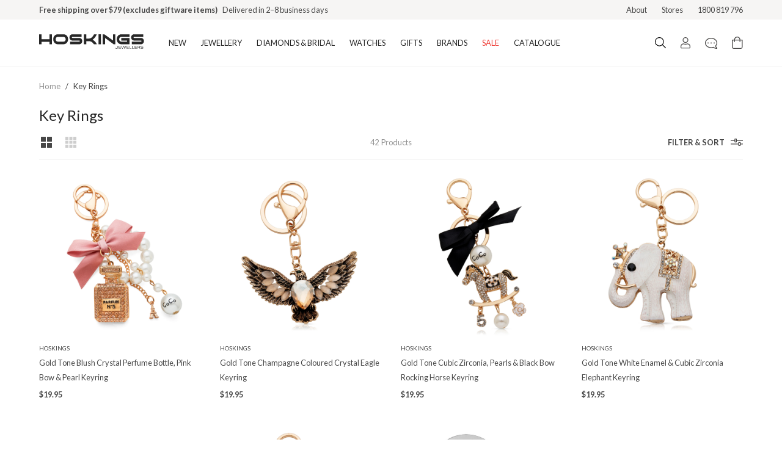

--- FILE ---
content_type: text/html; charset=utf-8
request_url: https://hoskings.com.au/collections/keyrings-1
body_size: 39581
content:
<!DOCTYPE html><html lang="en-au"><head><meta charSet="utf-8"/><meta property="og:type" content="website"/><meta property="og:site_name" content="Hoskings Jewellery"/><meta property="og:url" content="https://hoskings.com.au/"/><meta property="og:image" content="https://hoskings.com.au/card.png"/><meta property="og:image:width" content="800"/><meta property="og:image:height" content="600"/><meta property="og:image:alt" content="Hoskings Jewellery"/><meta name="twitter:card" content="summary_large_image"/><meta name="twitter:site" content="@hoskingsjewel"/><meta name="twitter:creator" content="@hoskingsjewel"/><meta name="googlebot" content="index,follow"/><meta name="viewport" content="width=device-width, initial-scale=1"/><link rel="manifest" href="/site.webmanifest"/><meta name="google-site-verification" content="70eYVA6vume0e7xsIQI8CBfiyAVSWNa-ZafuW5yqrks"/><script>(function(w,d,s,l,i){w[l]=w[l]||[];w[l].push({'gtm.start':
      new Date().getTime(),event:'gtm.js'});var f=d.getElementsByTagName(s)[0],
      j=d.createElement(s),dl=l!='dataLayer'?'&l='+l:'';j.async=true;j.src=
      'https://www.googletagmanager.com/gtm.js?id='+i+dl;f.parentNode.insertBefore(j,f);
      })(window,document,'script','dataLayer','GTM-P8NNP9V');</script><script>
        window.zESettings = {
          webWidget: {
            launcher: {
              label: {
                '*': 'Chat'
              }
            }
          }
        }</script><script id="ze-snippet" src="https://static.zdassets.com/ekr/snippet.js?key=1f2ee020-08d6-439f-afb8-0eb401d4ba03"></script><script>!function(f,b,e,v,n,t,s)
{if(f.fbq)return;n=f.fbq=function(){n.callMethod?
n.callMethod.apply(n,arguments):n.queue.push(arguments)};
if(!f._fbq)f._fbq=n;n.push=n;n.loaded=!0;n.version='2.0';
n.queue=[];t=b.createElement(e);t.async=!0;
t.src=v;s=b.getElementsByTagName(e)[0];
s.parentNode.insertBefore(t,s)}(window, document,'script',
'https://connect.facebook.net/en_US/fbevents.js');
fbq('init', '736166010570723');
fbq('track', 'PageView');</script><noscript><img height="1" width="1" style="display:none" src="https://www.facebook.com/tr?id=736166010570723&amp;ev=PageView&amp;noscript=1"/></noscript><script id="socialprofile" type="application/ld+json">{"@context":"https://schema.org","@type":"Organization","sameAs":["https://www.facebook.com/HoskingsJewellers/","https://www.instagram.com/hoskingsjewellers/","https://www.pinterest.com/hoskingsjewellers/","https://www.tiktok.com/@hoskingsjewellers"]}</script><script>!function(){try {var d=document.documentElement;var e=localStorage.getItem('theme');if("system"===e||(!e&&true)){var t="(prefers-color-scheme: dark)",m=window.matchMedia(t);m.media!==t||m.matches?d.setAttribute('data-theme', 'dark'):d.setAttribute('data-theme', 'light')}else if(e) d.setAttribute('data-theme', e)}catch(e){}}()</script><title>Key Rings | Designer Silver &amp; Gold Key Rings | Hoskings Jewellers</title><meta name="robots" content="index,follow"/><meta name="description" content="Shop our range of Keyrings online. Select from a range of gold and silver keyrings online at Hoskings Jewellers"/><meta property="og:title" content="Key Rings | Designer Silver &amp; Gold Key Rings | Hoskings Jewellers"/><meta property="og:description" content="Shop our range of Keyrings online. Select from a range of gold and silver keyrings online at Hoskings Jewellers"/><link rel="canonical" href="https://hoskings.com.au/collections/keyrings-1"/><meta name="next-head-count" content="28"/><link rel="preconnect" href="https://fonts.gstatic.com" crossorigin="anonymous"/><link rel="stylesheet" data-href="https://fonts.googleapis.com/css2?family=Lato:wght@300;400;500;700&amp;display=swap"/><link data-next-font="" rel="preconnect" href="/" crossorigin="anonymous"/><link rel="preload" href="/_next/static/css/c4906e32503bcc26.css" as="style"/><link rel="stylesheet" href="/_next/static/css/c4906e32503bcc26.css" data-n-g=""/><link rel="preload" href="/_next/static/css/076097cb208192f5.css" as="style"/><link rel="stylesheet" href="/_next/static/css/076097cb208192f5.css" data-n-p=""/><link rel="preload" href="/_next/static/css/35665c3975b6103a.css" as="style"/><link rel="stylesheet" href="/_next/static/css/35665c3975b6103a.css" data-n-p=""/><noscript data-n-css=""></noscript><script defer="" nomodule="" src="/_next/static/chunks/polyfills-42372ed130431b0a.js"></script><script src="/_next/static/chunks/webpack-f4af03f44df2e314.js" defer=""></script><script src="/_next/static/chunks/framework-892af43bfe83cd93.js" defer=""></script><script src="/_next/static/chunks/main-6b6705e6df8206ae.js" defer=""></script><script src="/_next/static/chunks/pages/_app-2a2c2efcb5c12603.js" defer=""></script><script src="/_next/static/chunks/c78d26b1-2a649a4bd0e83c83.js" defer=""></script><script src="/_next/static/chunks/14130b35-ca464ae88411f775.js" defer=""></script><script src="/_next/static/chunks/7122-8a13d343f74b9045.js" defer=""></script><script src="/_next/static/chunks/8592-c9739e9ad8cf86fd.js" defer=""></script><script src="/_next/static/chunks/2914-cd42bd3a4d9fa9d6.js" defer=""></script><script src="/_next/static/chunks/7668-f7e7aab93aa2c311.js" defer=""></script><script src="/_next/static/chunks/7486-7a64331fe3396bdb.js" defer=""></script><script src="/_next/static/chunks/217-aa2895e89953b570.js" defer=""></script><script src="/_next/static/chunks/9562-110c2e0662be08ae.js" defer=""></script><script src="/_next/static/chunks/1356-4ea5a6ad6356db8f.js" defer=""></script><script src="/_next/static/chunks/pages/collections/%5Bslug%5D-e5cfd99b0817aaa2.js" defer=""></script><script src="/_next/static/oqNq8Nvez4K1QFInWJcLs/_buildManifest.js" defer=""></script><script src="/_next/static/oqNq8Nvez4K1QFInWJcLs/_ssgManifest.js" defer=""></script><style id="__jsx-7b87e8a92c3018e2">.mega-nav-transition.jsx-7b87e8a92c3018e2{visibility:hidden;-webkit-transition:all.3s ease-in-out;-moz-transition:all.3s ease-in-out;-o-transition:all.3s ease-in-out;transition:all.3s ease-in-out;opacity:0}.mega-nav-transition-show.jsx-7b87e8a92c3018e2{visibility:visible;opacity:100}@media(min-width:1024px){.navItem.jsx-7b87e8a92c3018e2{display:-webkit-box;display:-webkit-flex;display:-moz-box;display:-ms-flexbox;display:flex;-webkit-box-pack:center;-webkit-justify-content:center;-moz-box-pack:center;-ms-flex-pack:center;justify-content:center}.navItem.jsx-7b87e8a92c3018e2:first-child>span.jsx-7b87e8a92c3018e2{margin-right:auto}.navItem.jsx-7b87e8a92c3018e2:last-child>span.jsx-7b87e8a92c3018e2{margin-left:auto}}</style><style id="__jsx-3c6f4ef963107f7d">.ais-ClearRefinements-button{text-decoration:underline}.ais-RefinementList-item--selected{border:1px solid#464544!important;-webkit-border-radius:4px;-moz-border-radius:4px;border-radius:4px;import { useCallback } from 'react';}.ais-RefinementList-item{border:1px solid transparent;-webkit-border-radius:4px;-moz-border-radius:4px;border-radius:4px}</style><style id="__jsx-c17f503e517e9da1">.ais-Pagination-list{display:-webkit-box;display:-webkit-flex;display:-moz-box;display:-ms-flexbox;display:flex}.ais-Pagination-link{padding:10px 15px;border:solid 1px#f5f5f5}.ais-Pagination-link--selected{background-color:#f5f5f5;font-weight:600}</style><style id="__jsx-ec9699c7a9920d38">.ais-ClearRefinements-button{font-weight:400;font-size:13px;line-height:24px;text-decoration:underline;text-underline-position:under;cursor:pointer;color:rgb(71,71,71)}</style><style id="__jsx-7d77dadcfc380f7e">.filter-desktop.jsx-6dc2dcc7786c79bf{z-index:-1;visibility:hidden;opacity:0;-webkit-transition:visibility.5s,opacity.5s linear;-moz-transition:visibility.5s,opacity.5s linear;-o-transition:visibility.5s,opacity.5s linear;transition:visibility.5s,opacity.5s linear}@media(min-width:1024px){.infiniteHits.expanded.jsx-6dc2dcc7786c79bf{margin:0}}.filter-desktop.expanded.jsx-6dc2dcc7786c79bf{z-index:30;visibility:visible;opacity:1}</style><style id="__jsx-1799605871">.footerBrushContainer.jsx-1799605871{background-color:#fff}</style><link rel="stylesheet" href="https://fonts.googleapis.com/css2?family=Lato:wght@300;400;500;700&display=swap"/></head><body class="loading"><noscript><iframe src="https://www.googletagmanager.com/ns.html?id=GTM-P8NNP9V" height="0" width="0" style="display: none; visibility: hidden;" /></noscript><div id="__next"><div class="Layout_root__7vH_G"><div class="bg-brand-polar-white py-1.5 md:py-0"><div class="wrapper"><div class="flex justify-center items-center md:justify-between"><div class="flex flex-col md:flex-row relative w-full h-8 items-center justify-center"><div class="TopMenu_textFirst__Hf57l"><div class="body-2-bold text-text-subdued">Free shipping over $79 (excludes giftware items)</div><div class="text-text-subdued body-2">Delivered in 2–8 business days</div></div><div class="TopMenu_textSecond__1vvzn"><div class="body-2-bold text-text-subdued">Free click &amp; collect on all orders<!-- --> </div><div class="text-text-subdued body-2">Ready in 1–5 business days</div></div></div><div class="md:flex hidden text-text-subdued body-2"><a class="pl-6 hover:opacity-75 hover:cursor-pointer" href="/hoskings-jewellers">About</a><a class="pl-6 hover:opacity-75 hover:cursor-pointer" href="/stores">Stores</a><span class="pl-6 whitespace-nowrap">1800 819 796</span></div></div></div></div><div class="Navbar_root__hZkrK"><div class="jsx-7b87e8a92c3018e2 bg-white lg:hover:text-ui-dark-grey border-b border-ui-light-grey"><div class="relative wrapper"><div class="jsx-7b87e8a92c3018e2 flex justify-between max-h-14 lg:max-h-20"><button type="button" class="jsx-7b87e8a92c3018e2 focus:outline-none flex items-center lg:hidden py-4 pr-5"><div class=""><svg width="18" height="16" viewBox="0 0 18 16" fill="#272727" xmlns="http://www.w3.org/2000/svg"><path d="M17.7589 2.34642H0.241071C0.177135 2.34642 0.115818 2.32102 0.0706082 2.27581C0.0253985 2.2306 0 2.16929 0 2.10535L0 1.14107C0 1.07713 0.0253985 1.01581 0.0706082 0.970602C0.115818 0.925393 0.177135 0.899994 0.241071 0.899994H17.7589C17.8229 0.899994 17.8842 0.925393 17.9294 0.970602C17.9746 1.01581 18 1.07713 18 1.14107V2.10535C18 2.16929 17.9746 2.2306 17.9294 2.27581C17.8842 2.32102 17.8229 2.34642 17.7589 2.34642ZM17.7589 8.77499H0.241071C0.177135 8.77499 0.115818 8.7496 0.0706082 8.70439C0.0253985 8.65918 0 8.59786 0 8.53392L0 7.56964C0 7.5057 0.0253985 7.44438 0.0706082 7.39917C0.115818 7.35396 0.177135 7.32857 0.241071 7.32857H17.7589C17.8229 7.32857 17.8842 7.35396 17.9294 7.39917C17.9746 7.44438 18 7.5057 18 7.56964V8.53392C18 8.59786 17.9746 8.65918 17.9294 8.70439C17.8842 8.7496 17.8229 8.77499 17.7589 8.77499ZM17.7589 15.2036H0.241071C0.177135 15.2036 0.115818 15.1782 0.0706082 15.133C0.0253985 15.0877 0 15.0264 0 14.9625L0 13.9982C0 13.9343 0.0253985 13.873 0.0706082 13.8277C0.115818 13.7825 0.177135 13.7571 0.241071 13.7571H17.7589C17.8229 13.7571 17.8842 13.7825 17.9294 13.8277C17.9746 13.873 18 13.9343 18 13.9982V14.9625C18 15.0264 17.9746 15.0877 17.9294 15.133C17.8842 15.1782 17.8229 15.2036 17.7589 15.2036Z" fill="#464544"></path></svg></div></button><div class="jsx-7b87e8a92c3018e2 navItem py-4 lg:py-6 lg:pr-7"><a aria-label="Logo" class="jsx-7b87e8a92c3018e2 border-0" href="/"><div class="jsx-7b87e8a92c3018e2 visible lg:hidden"><svg width="172" height="24" viewBox="0 0 172 24" fill="#272727" xmlns="http://www.w3.org/2000/svg"><g transform="matrix(0.5972222 0 0 0.5972222 -0 0.055555582)"><g><path d="M35.0039 27.5891L28.3539 27.5891L28.3539 20.7557L6.67835 20.7557L6.67835 27.5891L0.0283203 27.5891L0.0283203 0.130585L6.67835 0.130585L6.67835 13.614L28.3539 13.614L28.3539 0.130585L35.0039 0.130585L35.0039 27.5891z" fill="#272727"></path><path d="M79.4402 13.8289C 79.4402 17.7616 78.2356 21.0161 75.8265 23.5956C 73.4185 26.1751 70.3789 27.4654 66.7109 27.4654L66.7109 27.4654L51.5172 27.4654C 47.8471 27.4654 44.7988 26.1751 42.3724 23.5956C 39.9426 21.0161 38.7305 17.7616 38.7305 13.8289C 38.7305 9.85712 39.9426 6.58094 42.3724 3.99928C 44.7978 1.41979 47.8471 0.130585 51.5172 0.130585L51.5172 0.130585L66.7109 0.130585C 70.3799 0.130585 73.4196 1.41979 75.8265 3.99928C 78.2356 6.58094 79.4402 9.85712 79.4402 13.8289zM72.7891 13.8289C 72.7891 11.8278 72.2345 10.2434 71.1255 9.08012C 70.0175 7.9168 68.5254 7.31344 66.6523 7.27112L66.6523 7.27112L51.5172 7.27112C 49.6431 7.31344 48.1521 7.9168 47.0441 9.08012C 45.935 10.2434 45.3816 11.8278 45.3816 13.8289C 45.3816 15.8311 45.935 17.4144 47.0441 18.5788C 48.1521 19.7432 49.6442 20.3237 51.5172 20.3237L51.5172 20.3237L66.6523 20.3237C 68.5254 20.3237 70.0175 19.7432 71.1255 18.5788C 72.2345 17.4144 72.7891 15.8311 72.7891 13.8289z" fill="#272727"></path><path d="M118.2 18.8468C 118.2 21.3091 117.435 23.3612 115.906 25.0031C 114.378 26.6461 112.467 27.4665 110.173 27.4665L110.173 27.4665L85.0006 27.4665L85.0006 20.3248L110.115 20.3248C 111.07 20.3248 111.547 19.8322 111.547 18.8479C 111.547 17.8636 111.07 17.371 110.115 17.371L110.115 17.371L91.2512 17.371C 88.9951 17.371 87.0939 16.5538 85.5453 14.9152C 83.9967 13.2798 83.2219 11.2147 83.2219 8.71985C 83.2219 6.26625 83.9967 4.22175 85.5453 2.58638C 87.0939 0.950999 88.9951 0.131683 91.2512 0.131683L91.2512 0.131683L116.48 0.131683L116.48 7.27221L91.3087 7.27221C 90.3516 7.27221 89.8752 7.75512 89.8752 8.71985C 89.8752 9.72691 90.3516 10.2283 91.3087 10.2283L91.3087 10.2283L110.173 10.2283C 112.467 10.2283 114.378 11.0508 115.906 12.6927C 117.435 14.3324 118.2 16.3845 118.2 18.8468z" fill="#272727"></path><path d="M158.279 27.5891L150.367 27.5891C 147.995 24.5104 145.895 22.3769 144.06 21.1876C 141.765 19.7508 138.975 19.0324 135.688 19.0324L135.688 19.0324L129.438 19.0324L129.438 27.5902L122.787 27.5902L122.787 0.130585L129.438 0.130585L129.438 11.8908L135.688 11.8908C 139.165 11.8908 142.167 10.7611 144.689 8.50389C 146.601 6.77953 148.608 3.98951 150.711 0.130585L150.711 0.130585L158.108 0.130585C 155.354 6.73938 151.532 11.7269 146.641 15.0921C 151.913 17.9646 155.794 22.1306 158.279 27.5891z" fill="#272727"></path><path d="M169.516 27.5891L162.865 27.5891L162.865 0.130585L169.516 0.130585L169.516 27.5891z" fill="#272727"></path><path d="M209.079 27.5891L204.424 27.5891L180.754 10.2358L180.754 27.5891L174.105 27.5891L174.105 0.130585L178.749 0.130585L202.428 17.1214L202.428 0.130585L209.079 0.130585L209.079 27.5891z" fill="#272727"></path><path d="M247.781 27.4654L225.592 27.4654C 221.921 27.4654 218.874 26.1751 216.446 23.5956C 214.018 21.0161 212.805 17.7616 212.805 13.8289C 212.805 9.85712 214.02 6.58094 216.446 3.99928C 218.872 1.41979 221.921 0.130585 225.592 0.130585L225.592 0.130585L247.781 0.130585L247.781 7.27112L225.592 7.27112C 223.759 7.27112 222.275 7.86471 221.149 9.04974C 220.02 10.2358 219.455 11.8289 219.455 13.8289C 219.455 15.8311 220.009 17.4144 221.119 18.5788C 222.227 19.7432 223.718 20.3237 225.591 20.3237L225.591 20.3237L241.129 20.3237L241.129 17.3688L225.416 17.3688L225.416 10.2261L247.779 10.2261L247.779 27.4654L247.781 27.4654z" fill="#272727"></path><path d="M287.286 18.8468C 287.286 21.3091 286.521 23.3612 284.993 25.0031C 283.465 26.6461 281.553 27.4665 279.26 27.4665L279.26 27.4665L254.089 27.4665L254.089 20.3248L279.204 20.3248C 280.157 20.3248 280.638 19.8322 280.638 18.8479C 280.638 17.8636 280.157 17.371 279.204 17.371L279.204 17.371L260.34 17.371C 258.082 17.371 256.181 16.5538 254.634 14.9152C 253.084 13.2798 252.31 11.2147 252.31 8.71985C 252.31 6.26625 253.084 4.22175 254.634 2.58638C 256.181 0.950999 258.082 0.131683 260.34 0.131683L260.34 0.131683L285.568 0.131683L285.568 7.27221L260.397 7.27221C 259.439 7.27221 258.963 7.75512 258.963 8.71985C 258.963 9.72691 259.439 10.2283 260.397 10.2283L260.397 10.2283L279.261 10.2283C 281.554 10.2283 283.466 11.0508 284.994 12.6927C 286.522 14.3346 287.286 16.3845 287.286 18.8468z" fill="#272727"></path><path d="M209.214 37.4719L210.413 37.4719C 210.473 38.0199 210.662 38.4171 210.983 38.6688C 211.303 38.9173 211.791 39.0454 212.446 39.0454C 212.866 39.0454 213.226 38.9835 213.529 38.8577C 213.832 38.7339 214.074 38.5484 214.254 38.2988C 214.377 38.1317 214.466 37.9255 214.519 37.6791C 214.572 37.4361 214.599 37.0193 214.599 36.4257L214.599 36.4257L214.599 36.2717L214.599 31.7573L215.731 31.7573L215.731 36.9238C 215.731 37.9776 215.457 38.7481 214.908 39.2396C 214.357 39.7301 213.488 39.9765 212.297 39.9765C 211.337 39.9765 210.603 39.7714 210.098 39.3612C 209.592 38.9477 209.297 38.3183 209.214 37.4719z" fill="#272727"></path><path d="M218.196 39.8376L218.196 31.7573L224.19 31.7573L224.19 32.7177L219.298 32.7177L219.298 35.0855L223.844 35.0855L223.844 36.0481L219.298 36.0481L219.298 38.8305L224.336 38.8305L224.336 39.8387L218.196 39.8387L218.196 39.8376z" fill="#272727"></path><path d="M225.013 31.7573L226.192 31.7573L228.504 38.7372L231.012 31.7573L232.485 31.7573L234.897 38.7991L237.275 31.7573L238.32 31.7573L235.582 39.8376L234.148 39.8376L231.71 32.7611L229.166 39.8376L227.752 39.8376L225.013 31.7573z" fill="#272727"></path><path d="M239.775 39.8376L239.775 31.7573L245.769 31.7573L245.769 32.7177L240.877 32.7177L240.877 35.0855L245.423 35.0855L245.423 36.0481L240.877 36.0481L240.877 38.8305L245.918 38.8305L245.918 39.8387L239.775 39.8387L239.775 39.8376z" fill="#272727"></path><path d="M247.665 39.8376L247.665 31.7573L248.801 31.7573L248.801 38.8403L253.413 38.8403L253.413 39.8376L247.665 39.8376z" fill="#272727"></path><path d="M254.858 39.8376L254.858 31.7573L255.992 31.7573L255.992 38.8403L260.604 38.8403L260.604 39.8376L254.858 39.8376z" fill="#272727"></path><path d="M262.051 39.8376L262.051 31.7573L268.042 31.7573L268.042 32.7177L263.152 32.7177L263.152 35.0855L267.698 35.0855L267.698 36.0481L263.152 36.0481L263.152 38.8305L268.193 38.8305L268.193 39.8387L262.051 39.8387L262.051 39.8376z" fill="#272727"></path><path d="M269.94 39.8376L269.94 31.7573L273.545 31.7573C 274.232 31.7573 274.743 31.7876 275.08 31.8484C 275.415 31.9092 275.692 32.0112 275.913 32.1512C 276.18 32.3237 276.384 32.5625 276.529 32.8652C 276.674 33.1669 276.745 33.5174 276.745 33.9168C 276.745 34.4648 276.599 34.8978 276.309 35.2201C 276.019 35.5424 275.571 35.766 274.97 35.8886C 275.399 35.9038 275.708 36.0112 275.907 36.2141C 276.104 36.4182 276.265 36.862 276.394 37.5489L276.394 37.5489L276.598 38.6276C 276.667 38.9694 276.729 39.2321 276.782 39.4111C 276.84 39.5891 276.898 39.7323 276.965 39.8376L276.965 39.8376L275.755 39.8376C 275.704 39.7356 275.655 39.601 275.61 39.4306C 275.568 39.2624 275.521 39.0248 275.472 38.7264L275.472 38.7264L275.25 37.3796C 275.184 36.9705 275.008 36.6851 274.725 36.5245C 274.438 36.3639 273.934 36.2836 273.208 36.2836L273.208 36.2836L271.02 36.2836L271.02 39.8376L269.94 39.8376zM271.019 35.3514L273.127 35.3514C 274.162 35.3514 274.829 35.2537 275.133 35.0573C 275.438 34.862 275.589 34.5039 275.589 33.9808C 275.589 33.5001 275.431 33.1658 275.12 32.9792C 274.806 32.7914 274.141 32.7003 273.117 32.7003L273.117 32.7003L271.018 32.7003L271.018 35.3514L271.019 35.3514z" fill="#272727"></path><path d="M278.246 37.3948L279.436 37.3948C 279.472 37.9396 279.707 38.3596 280.143 38.6547C 280.579 38.9499 281.186 39.0986 281.96 39.0986C 282.727 39.0986 283.334 38.9575 283.779 38.6775C 284.224 38.3954 284.446 38.0166 284.446 37.5359C 284.446 37.3286 284.389 37.1496 284.275 36.9976C 284.161 36.8446 283.982 36.7188 283.741 36.6157C 283.583 36.5538 283.116 36.4637 282.34 36.3476C 282.075 36.3107 281.871 36.2814 281.725 36.2597L281.725 36.2597L281.621 36.2434C 280.606 36.0883 279.918 35.9266 279.555 35.7551C 279.157 35.5543 278.866 35.3102 278.681 35.0226C 278.497 34.7329 278.404 34.3747 278.404 33.9483C 278.404 33.244 278.728 32.6797 279.375 32.2565C 280.022 31.8354 280.896 31.6249 282.005 31.6249C 283.061 31.6249 283.873 31.8235 284.445 32.2228C 285.017 32.6211 285.305 33.1865 285.314 33.9211L285.314 33.9211L284.169 33.9255C 284.125 33.4773 283.909 33.1289 283.523 32.8804C 283.135 32.6341 282.615 32.5115 281.961 32.5115C 281.202 32.5115 280.622 32.6374 280.219 32.8902C 279.819 33.142 279.617 33.5055 279.617 33.9797C 279.617 34.1783 279.659 34.3411 279.746 34.4713C 279.831 34.5994 279.973 34.7122 280.175 34.8077C 280.351 34.8924 280.969 35.0161 282.034 35.181C 282.405 35.2353 282.699 35.282 282.915 35.3189C 283.936 35.4795 284.647 35.7193 285.043 36.0416C 285.439 36.3617 285.639 36.8316 285.639 37.4491C 285.639 38.2445 285.3 38.8663 284.623 39.3091C 283.949 39.7529 282.999 39.9743 281.781 39.9743C 280.658 39.9743 279.788 39.7529 279.174 39.3091C 278.556 38.8663 278.247 38.2424 278.247 37.4382L278.247 37.4382L278.247 37.3948L278.246 37.3948z" fill="#272727"></path></g></g></svg></div><div class="jsx-7b87e8a92c3018e2 hidden lg:block"><svg width="172" height="24" viewBox="0 0 172 24" fill="#272727" xmlns="http://www.w3.org/2000/svg"><g transform="matrix(0.5972222 0 0 0.5972222 -0 0.055555582)"><g><path d="M35.0039 27.5891L28.3539 27.5891L28.3539 20.7557L6.67835 20.7557L6.67835 27.5891L0.0283203 27.5891L0.0283203 0.130585L6.67835 0.130585L6.67835 13.614L28.3539 13.614L28.3539 0.130585L35.0039 0.130585L35.0039 27.5891z" fill="#272727"></path><path d="M79.4402 13.8289C 79.4402 17.7616 78.2356 21.0161 75.8265 23.5956C 73.4185 26.1751 70.3789 27.4654 66.7109 27.4654L66.7109 27.4654L51.5172 27.4654C 47.8471 27.4654 44.7988 26.1751 42.3724 23.5956C 39.9426 21.0161 38.7305 17.7616 38.7305 13.8289C 38.7305 9.85712 39.9426 6.58094 42.3724 3.99928C 44.7978 1.41979 47.8471 0.130585 51.5172 0.130585L51.5172 0.130585L66.7109 0.130585C 70.3799 0.130585 73.4196 1.41979 75.8265 3.99928C 78.2356 6.58094 79.4402 9.85712 79.4402 13.8289zM72.7891 13.8289C 72.7891 11.8278 72.2345 10.2434 71.1255 9.08012C 70.0175 7.9168 68.5254 7.31344 66.6523 7.27112L66.6523 7.27112L51.5172 7.27112C 49.6431 7.31344 48.1521 7.9168 47.0441 9.08012C 45.935 10.2434 45.3816 11.8278 45.3816 13.8289C 45.3816 15.8311 45.935 17.4144 47.0441 18.5788C 48.1521 19.7432 49.6442 20.3237 51.5172 20.3237L51.5172 20.3237L66.6523 20.3237C 68.5254 20.3237 70.0175 19.7432 71.1255 18.5788C 72.2345 17.4144 72.7891 15.8311 72.7891 13.8289z" fill="#272727"></path><path d="M118.2 18.8468C 118.2 21.3091 117.435 23.3612 115.906 25.0031C 114.378 26.6461 112.467 27.4665 110.173 27.4665L110.173 27.4665L85.0006 27.4665L85.0006 20.3248L110.115 20.3248C 111.07 20.3248 111.547 19.8322 111.547 18.8479C 111.547 17.8636 111.07 17.371 110.115 17.371L110.115 17.371L91.2512 17.371C 88.9951 17.371 87.0939 16.5538 85.5453 14.9152C 83.9967 13.2798 83.2219 11.2147 83.2219 8.71985C 83.2219 6.26625 83.9967 4.22175 85.5453 2.58638C 87.0939 0.950999 88.9951 0.131683 91.2512 0.131683L91.2512 0.131683L116.48 0.131683L116.48 7.27221L91.3087 7.27221C 90.3516 7.27221 89.8752 7.75512 89.8752 8.71985C 89.8752 9.72691 90.3516 10.2283 91.3087 10.2283L91.3087 10.2283L110.173 10.2283C 112.467 10.2283 114.378 11.0508 115.906 12.6927C 117.435 14.3324 118.2 16.3845 118.2 18.8468z" fill="#272727"></path><path d="M158.279 27.5891L150.367 27.5891C 147.995 24.5104 145.895 22.3769 144.06 21.1876C 141.765 19.7508 138.975 19.0324 135.688 19.0324L135.688 19.0324L129.438 19.0324L129.438 27.5902L122.787 27.5902L122.787 0.130585L129.438 0.130585L129.438 11.8908L135.688 11.8908C 139.165 11.8908 142.167 10.7611 144.689 8.50389C 146.601 6.77953 148.608 3.98951 150.711 0.130585L150.711 0.130585L158.108 0.130585C 155.354 6.73938 151.532 11.7269 146.641 15.0921C 151.913 17.9646 155.794 22.1306 158.279 27.5891z" fill="#272727"></path><path d="M169.516 27.5891L162.865 27.5891L162.865 0.130585L169.516 0.130585L169.516 27.5891z" fill="#272727"></path><path d="M209.079 27.5891L204.424 27.5891L180.754 10.2358L180.754 27.5891L174.105 27.5891L174.105 0.130585L178.749 0.130585L202.428 17.1214L202.428 0.130585L209.079 0.130585L209.079 27.5891z" fill="#272727"></path><path d="M247.781 27.4654L225.592 27.4654C 221.921 27.4654 218.874 26.1751 216.446 23.5956C 214.018 21.0161 212.805 17.7616 212.805 13.8289C 212.805 9.85712 214.02 6.58094 216.446 3.99928C 218.872 1.41979 221.921 0.130585 225.592 0.130585L225.592 0.130585L247.781 0.130585L247.781 7.27112L225.592 7.27112C 223.759 7.27112 222.275 7.86471 221.149 9.04974C 220.02 10.2358 219.455 11.8289 219.455 13.8289C 219.455 15.8311 220.009 17.4144 221.119 18.5788C 222.227 19.7432 223.718 20.3237 225.591 20.3237L225.591 20.3237L241.129 20.3237L241.129 17.3688L225.416 17.3688L225.416 10.2261L247.779 10.2261L247.779 27.4654L247.781 27.4654z" fill="#272727"></path><path d="M287.286 18.8468C 287.286 21.3091 286.521 23.3612 284.993 25.0031C 283.465 26.6461 281.553 27.4665 279.26 27.4665L279.26 27.4665L254.089 27.4665L254.089 20.3248L279.204 20.3248C 280.157 20.3248 280.638 19.8322 280.638 18.8479C 280.638 17.8636 280.157 17.371 279.204 17.371L279.204 17.371L260.34 17.371C 258.082 17.371 256.181 16.5538 254.634 14.9152C 253.084 13.2798 252.31 11.2147 252.31 8.71985C 252.31 6.26625 253.084 4.22175 254.634 2.58638C 256.181 0.950999 258.082 0.131683 260.34 0.131683L260.34 0.131683L285.568 0.131683L285.568 7.27221L260.397 7.27221C 259.439 7.27221 258.963 7.75512 258.963 8.71985C 258.963 9.72691 259.439 10.2283 260.397 10.2283L260.397 10.2283L279.261 10.2283C 281.554 10.2283 283.466 11.0508 284.994 12.6927C 286.522 14.3346 287.286 16.3845 287.286 18.8468z" fill="#272727"></path><path d="M209.214 37.4719L210.413 37.4719C 210.473 38.0199 210.662 38.4171 210.983 38.6688C 211.303 38.9173 211.791 39.0454 212.446 39.0454C 212.866 39.0454 213.226 38.9835 213.529 38.8577C 213.832 38.7339 214.074 38.5484 214.254 38.2988C 214.377 38.1317 214.466 37.9255 214.519 37.6791C 214.572 37.4361 214.599 37.0193 214.599 36.4257L214.599 36.4257L214.599 36.2717L214.599 31.7573L215.731 31.7573L215.731 36.9238C 215.731 37.9776 215.457 38.7481 214.908 39.2396C 214.357 39.7301 213.488 39.9765 212.297 39.9765C 211.337 39.9765 210.603 39.7714 210.098 39.3612C 209.592 38.9477 209.297 38.3183 209.214 37.4719z" fill="#272727"></path><path d="M218.196 39.8376L218.196 31.7573L224.19 31.7573L224.19 32.7177L219.298 32.7177L219.298 35.0855L223.844 35.0855L223.844 36.0481L219.298 36.0481L219.298 38.8305L224.336 38.8305L224.336 39.8387L218.196 39.8387L218.196 39.8376z" fill="#272727"></path><path d="M225.013 31.7573L226.192 31.7573L228.504 38.7372L231.012 31.7573L232.485 31.7573L234.897 38.7991L237.275 31.7573L238.32 31.7573L235.582 39.8376L234.148 39.8376L231.71 32.7611L229.166 39.8376L227.752 39.8376L225.013 31.7573z" fill="#272727"></path><path d="M239.775 39.8376L239.775 31.7573L245.769 31.7573L245.769 32.7177L240.877 32.7177L240.877 35.0855L245.423 35.0855L245.423 36.0481L240.877 36.0481L240.877 38.8305L245.918 38.8305L245.918 39.8387L239.775 39.8387L239.775 39.8376z" fill="#272727"></path><path d="M247.665 39.8376L247.665 31.7573L248.801 31.7573L248.801 38.8403L253.413 38.8403L253.413 39.8376L247.665 39.8376z" fill="#272727"></path><path d="M254.858 39.8376L254.858 31.7573L255.992 31.7573L255.992 38.8403L260.604 38.8403L260.604 39.8376L254.858 39.8376z" fill="#272727"></path><path d="M262.051 39.8376L262.051 31.7573L268.042 31.7573L268.042 32.7177L263.152 32.7177L263.152 35.0855L267.698 35.0855L267.698 36.0481L263.152 36.0481L263.152 38.8305L268.193 38.8305L268.193 39.8387L262.051 39.8387L262.051 39.8376z" fill="#272727"></path><path d="M269.94 39.8376L269.94 31.7573L273.545 31.7573C 274.232 31.7573 274.743 31.7876 275.08 31.8484C 275.415 31.9092 275.692 32.0112 275.913 32.1512C 276.18 32.3237 276.384 32.5625 276.529 32.8652C 276.674 33.1669 276.745 33.5174 276.745 33.9168C 276.745 34.4648 276.599 34.8978 276.309 35.2201C 276.019 35.5424 275.571 35.766 274.97 35.8886C 275.399 35.9038 275.708 36.0112 275.907 36.2141C 276.104 36.4182 276.265 36.862 276.394 37.5489L276.394 37.5489L276.598 38.6276C 276.667 38.9694 276.729 39.2321 276.782 39.4111C 276.84 39.5891 276.898 39.7323 276.965 39.8376L276.965 39.8376L275.755 39.8376C 275.704 39.7356 275.655 39.601 275.61 39.4306C 275.568 39.2624 275.521 39.0248 275.472 38.7264L275.472 38.7264L275.25 37.3796C 275.184 36.9705 275.008 36.6851 274.725 36.5245C 274.438 36.3639 273.934 36.2836 273.208 36.2836L273.208 36.2836L271.02 36.2836L271.02 39.8376L269.94 39.8376zM271.019 35.3514L273.127 35.3514C 274.162 35.3514 274.829 35.2537 275.133 35.0573C 275.438 34.862 275.589 34.5039 275.589 33.9808C 275.589 33.5001 275.431 33.1658 275.12 32.9792C 274.806 32.7914 274.141 32.7003 273.117 32.7003L273.117 32.7003L271.018 32.7003L271.018 35.3514L271.019 35.3514z" fill="#272727"></path><path d="M278.246 37.3948L279.436 37.3948C 279.472 37.9396 279.707 38.3596 280.143 38.6547C 280.579 38.9499 281.186 39.0986 281.96 39.0986C 282.727 39.0986 283.334 38.9575 283.779 38.6775C 284.224 38.3954 284.446 38.0166 284.446 37.5359C 284.446 37.3286 284.389 37.1496 284.275 36.9976C 284.161 36.8446 283.982 36.7188 283.741 36.6157C 283.583 36.5538 283.116 36.4637 282.34 36.3476C 282.075 36.3107 281.871 36.2814 281.725 36.2597L281.725 36.2597L281.621 36.2434C 280.606 36.0883 279.918 35.9266 279.555 35.7551C 279.157 35.5543 278.866 35.3102 278.681 35.0226C 278.497 34.7329 278.404 34.3747 278.404 33.9483C 278.404 33.244 278.728 32.6797 279.375 32.2565C 280.022 31.8354 280.896 31.6249 282.005 31.6249C 283.061 31.6249 283.873 31.8235 284.445 32.2228C 285.017 32.6211 285.305 33.1865 285.314 33.9211L285.314 33.9211L284.169 33.9255C 284.125 33.4773 283.909 33.1289 283.523 32.8804C 283.135 32.6341 282.615 32.5115 281.961 32.5115C 281.202 32.5115 280.622 32.6374 280.219 32.8902C 279.819 33.142 279.617 33.5055 279.617 33.9797C 279.617 34.1783 279.659 34.3411 279.746 34.4713C 279.831 34.5994 279.973 34.7122 280.175 34.8077C 280.351 34.8924 280.969 35.0161 282.034 35.181C 282.405 35.2353 282.699 35.282 282.915 35.3189C 283.936 35.4795 284.647 35.7193 285.043 36.0416C 285.439 36.3617 285.639 36.8316 285.639 37.4491C 285.639 38.2445 285.3 38.8663 284.623 39.3091C 283.949 39.7529 282.999 39.9743 281.781 39.9743C 280.658 39.9743 279.788 39.7529 279.174 39.3091C 278.556 38.8663 278.247 38.2424 278.247 37.4382L278.247 37.4382L278.247 37.3948L278.246 37.3948z" fill="#272727"></path></g></g></svg></div></a></div><div class="jsx-7b87e8a92c3018e2 navItem hidden flex-1 lg:block"><ul class="flex h-full label text-ui-darkest-grey"><li class="px-3 relative whitespace-nowrap"><div class="mt-0.5 flex cursor-pointer border-transparent border-b-2 hover:border-b-2 hover:border-ui-dark-grey"><a class="py-6" href="/collections/new-arrivals">NEW</a></div></li><li class="px-3 relative whitespace-nowrap"><div class="mt-0.5 flex cursor-pointer border-transparent border-b-2 hover:border-b-2 hover:border-ui-dark-grey"><a class="py-6" href="/collections/jewellery">JEWELLERY</a></div></li><li class="px-3 relative whitespace-nowrap"><div class="mt-0.5 flex cursor-pointer border-transparent border-b-2 hover:border-b-2 hover:border-ui-dark-grey"><a class="py-6" href="/collections/diamonds">DIAMONDS &amp; BRIDAL</a></div></li><li class="px-3 relative whitespace-nowrap"><div class="mt-0.5 flex cursor-pointer border-transparent border-b-2 hover:border-b-2 hover:border-ui-dark-grey"><a class="py-6" href="/collections/all-watches">WATCHES</a></div></li><li class="px-3 relative whitespace-nowrap"><div class="mt-0.5 flex cursor-pointer border-transparent border-b-2 hover:border-b-2 hover:border-ui-dark-grey"><a class="py-6" href="/collections/gifts">GIFTS</a></div></li><li class="px-3 relative whitespace-nowrap"><div class="mt-0.5 flex cursor-pointer border-transparent border-b-2 hover:border-b-2 hover:border-ui-dark-grey"><a class="py-6" href="/brands">BRANDS</a></div></li><li class="px-3 relative whitespace-nowrap text-text-sale"><div class="mt-0.5 flex cursor-pointer border-transparent border-b-2 hover:border-b-2 hover:border-ui-sale"><a class="py-6" href="/collections/sale">SALE</a></div></li><li class="px-3 relative whitespace-nowrap"><div class="mt-0.5 flex cursor-pointer border-transparent border-b-2 hover:border-b-2 hover:border-ui-dark-grey"><a class="py-6" href="/collections/catalogue-specials">CATALOGUE</a></div></li></ul></div><div class="jsx-7b87e8a92c3018e2 flex items-center justify-end flex-1 space-x-8"><nav class="UserNav_root__B5gk9"><ul class="UserNav_list__MtHqv"><li class="UserNav_item__EoiHa"><button type="button"><svg width="18" height="18" viewBox="0 0 16 16" xmlns="http://www.w3.org/2000/svg"><title>AC71808B-0A94-4B22-980B-F6897E223764</title><path d="M15.581 15.89l.31-.309a.375.375 0 000-.531l-4.032-4.031a.37.37 0 00-.265-.11h-.322A6.499 6.499 0 006.5 0C2.91.001 0 2.91 0 6.501a6.499 6.499 0 0010.91 4.775v.319c0 .1.04.194.109.265l4.031 4.032a.375.375 0 00.531 0zM6.5 12C3.46 12 1 9.54 1 6.5S3.46 1 6.5 1 12 3.46 12 6.5 9.54 12 6.5 12z" fill="#000" fill-rule="evenodd"></path></svg></button></li><li class="UserNav_item__EoiHa"><button data-variant="naked" class="Button_root__3fIL8 Button_naked__T5x7i UserNav_item__EoiHa"><svg width="16" height="19" viewBox="0 0 16 19" fill="none" xmlns="http://www.w3.org/2000/svg"><path d="M11.2 10.2857C10.175 10.2857 9.68214 10.8571 8 10.8571C6.31786 10.8571 5.82857 10.2857 4.8 10.2857C2.15 10.2857 0 12.4357 0 15.0857V16.5714C0 17.5179 0.767857 18.2857 1.71429 18.2857H14.2857C15.2321 18.2857 16 17.5179 16 16.5714V15.0857C16 12.4357 13.85 10.2857 11.2 10.2857ZM14.8571 16.5714C14.8571 16.8857 14.6 17.1429 14.2857 17.1429H1.71429C1.4 17.1429 1.14286 16.8857 1.14286 16.5714V15.0857C1.14286 13.0679 2.78214 11.4286 4.8 11.4286C5.5 11.4286 6.19643 12 8 12C9.8 12 10.5 11.4286 11.2 11.4286C13.2179 11.4286 14.8571 13.0679 14.8571 15.0857V16.5714ZM8 9.14286C10.525 9.14286 12.5714 7.09643 12.5714 4.57143C12.5714 2.04643 10.525 0 8 0C5.475 0 3.42857 2.04643 3.42857 4.57143C3.42857 7.09643 5.475 9.14286 8 9.14286ZM8 1.14286C9.88929 1.14286 11.4286 2.68214 11.4286 4.57143C11.4286 6.46071 9.88929 8 8 8C6.11071 8 4.57143 6.46071 4.57143 4.57143C4.57143 2.68214 6.11071 1.14286 8 1.14286Z" fill="#464544"></path></svg></button></li><li class="UserNav_item__EoiHa UserNav_chat__TbXg1"><button data-variant="naked" class="Button_root__3fIL8 Button_naked__T5x7i"><div class="UserNav_chatIcon__aGDhA"><svg width="20" height="18" viewBox="0 0 20 18" fill="none" xmlns="http://www.w3.org/2000/svg"><path d="M14.9981 7.39286C15.5175 7.39286 15.9354 7.82277 15.9354 8.35714C15.9354 8.89152 15.5175 9.32143 14.9981 9.32143C14.4786 9.32143 14.0607 8.89152 14.0607 8.35714C14.0607 7.82277 14.4786 7.39286 14.9981 7.39286ZM9.9987 7.39286C10.5182 7.39286 10.9361 7.82277 10.9361 8.35714C10.9361 8.89152 10.5182 9.32143 9.9987 9.32143C9.47924 9.32143 9.06132 8.89152 9.06132 8.35714C9.06132 7.82277 9.47924 7.39286 9.9987 7.39286ZM4.99935 7.39286C5.51882 7.39286 5.93673 7.82277 5.93673 8.35714C5.93673 8.89152 5.51882 9.32143 4.99935 9.32143C4.47989 9.32143 4.06197 8.89152 4.06197 8.35714C4.06197 7.82277 4.47989 7.39286 4.99935 7.39286ZM9.9987 0C15.5214 0 19.9974 3.74063 19.9974 8.35714C19.9974 10.2696 19.2202 12.0214 17.9313 13.4317C18.5132 15.0147 19.724 16.3567 19.7435 16.3728C20.0013 16.654 20.0716 17.0638 19.9232 17.4174C19.7748 17.771 19.435 18 19.06 18C16.658 18 14.7637 16.9674 13.6271 16.1397C12.4984 16.5054 11.2798 16.7143 9.9987 16.7143C4.47598 16.7143 0 12.9737 0 8.35714C0 3.74063 4.47598 0 9.9987 0ZM9.9987 15.4286C11.104 15.4286 12.1976 15.2558 13.2483 14.9143L13.842 14.7214L14.3497 15.0911C15.248 15.746 16.6346 16.5094 18.357 16.6821C17.8883 16.0754 17.1931 15.0589 16.7635 13.8857L16.4861 13.1344L17.0212 12.5478C18.15 11.3183 18.7476 9.86786 18.7476 8.35714C18.7476 4.45982 14.8223 1.28571 9.9987 1.28571C5.17511 1.28571 1.24984 4.45982 1.24984 8.35714C1.24984 12.2545 5.17511 15.4286 9.9987 15.4286Z" fill="#464544"></path></svg></div></button></li><li class="UserNav_item__EoiHa"><button data-variant="naked" class="Button_root__3fIL8 Button_naked__T5x7i UserNav_item__EoiHa" aria-label="Cart items: 0"><svg width="18" height="20" viewBox="0 0 18 20" fill="none" xmlns="http://www.w3.org/2000/svg"><path d="M13.75 5C13.75 2.24301 11.507 0 8.75 0C5.99297 0 3.75 2.24301 3.75 5H0V16.875C0 18.6009 1.3991 20 3.125 20H14.375C16.1009 20 17.5 18.6009 17.5 16.875V5H13.75ZM8.75 1.25C10.8178 1.25 12.5 2.93223 12.5 5H5C5 2.93223 6.68223 1.25 8.75 1.25ZM16.25 16.875C16.25 17.9089 15.4089 18.75 14.375 18.75H3.125C2.09113 18.75 1.25 17.9089 1.25 16.875V6.25H3.75V8.125C3.75 8.4702 4.02984 8.75 4.375 8.75C4.72016 8.75 5 8.4702 5 8.125V6.25H12.5V8.125C12.5 8.4702 12.7798 8.75 13.125 8.75C13.4702 8.75 13.75 8.4702 13.75 8.125V6.25H16.25V16.875Z" fill="#464544"></path></svg></button></li></ul></nav></div></div></div></div><div class="jsx-7b87e8a92c3018e2 absolute z-10 w-full mega-nav-transition"><div class="jsx-7b87e8a92c3018e2 bg-overlay-dark h-screen bg-opacity-40"><div class="jsx-7b87e8a92c3018e2"></div></div></div></div><main class="fit"><div><div class="wrapper pb-10" data-id="collection-wrapper"><div><ul class="flex text-13 leading-4 pt-6 mb-6"><li class="text-text-disabled leading-4 hover:underline z-10 cursor-pointer"><a href="/">Home</a></li><li class="mx-2">/</li><li class="font-medium text-text-subdued capitalize"><label>Key Rings</label></li></ul><script type="application/ld+json">{
                  "@context": "https://schema.org",
                  "@type": "BreadcrumbList",
                  "itemListElement": [
                      {
                          "@type": "ListItem",
                          "position": "1",
                          "name": "Hoskings Jewellers",
                          "item": "https://www.hoskings.com.au/"
                      },
                      
                      {
                        "@type": "ListItem",
                        "position": "2",
                        "name": "Key Rings",
                        "item": "https://www.hoskings.com.au/collections/keyrings-1"
                    }
                  ]
              }</script></div><h1 class="text-text-dark font-normal text-mobileh4 mt-4 md:mt-6 lg:text-h4">Key Rings</h1><div data-id="collection-grid-wrapper" class="jsx-6dc2dcc7786c79bf algolia_collection"><div class="jsx-6dc2dcc7786c79bf algolia_collection__product_list"><div class="jsx-6dc2dcc7786c79bf flex flex-col"><div class="jsx-6dc2dcc7786c79bf sticky top-14 lg:top-19 z-20 bg-brand-white"><div class="jsx-6dc2dcc7786c79bf py-4 flex items-center"><div class="jsx-6dc2dcc7786c79bf flex flex-1"><svg width="24" height="24" viewBox="0 0 24 24" fill="none" xmlns="http://www.w3.org/2000/svg" class="hidden lg:block mr-4 cursor-pointer" color="inherit"><path d="M3.5 3C3.22386 3 3 3.22386 3 3.5V10.5C3 10.7761 3.22386 11 3.5 11H10.5C10.7761 11 11 10.7761 11 10.5V3.5C11 3.22386 10.7761 3 10.5 3H3.5Z" fill="currentColor"></path><path d="M13.5 3C13.2239 3 13 3.22386 13 3.5V10.5C13 10.7761 13.2239 11 13.5 11H20.5C20.7761 11 21 10.7761 21 10.5V3.5C21 3.22386 20.7761 3 20.5 3H13.5Z" fill="currentColor"></path><path d="M3 13.5C3 13.2239 3.22386 13 3.5 13H10.5C10.7761 13 11 13.2239 11 13.5V20.5C11 20.7761 10.7761 21 10.5 21H3.5C3.22386 21 3 20.7761 3 20.5V13.5Z" fill="currentColor"></path><path d="M13.5 13C13.2239 13 13 13.2239 13 13.5V20.5C13 20.7761 13.2239 21 13.5 21H20.5C20.7761 21 21 20.7761 21 20.5V13.5C21 13.2239 20.7761 13 20.5 13H13.5Z" fill="currentColor"></path></svg><svg width="24" height="24" viewBox="0 0 24 24" fill="none" xmlns="http://www.w3.org/2000/svg" class="hidden lg:block  cursor-pointer" color="#CECECE"><rect x="9.5" y="16" width="5" height="5" rx="0.5" fill="currentColor"></rect><rect x="3" y="16" width="5" height="5" rx="0.5" fill="currentColor"></rect><rect x="9.5" y="9.5" width="5" height="5" rx="0.5" fill="currentColor"></rect><rect x="3" y="9.5" width="5" height="5" rx="0.5" fill="currentColor"></rect><rect x="9.5" y="3" width="5" height="5" rx="0.5" fill="currentColor"></rect><rect x="3" y="3" width="5" height="5" rx="0.5" fill="currentColor"></rect><rect x="16" y="9.5" width="5" height="5" rx="0.5" fill="currentColor"></rect><rect x="16" y="16" width="5" height="5" rx="0.5" fill="currentColor"></rect><rect x="16" y="3" width="5" height="5" rx="0.5" fill="currentColor"></rect></svg><svg width="24" height="24" viewBox="0 0 24 24" fill="none" xmlns="http://www.w3.org/2000/svg" class="block lg:hidden" color="inherit"><path d="M3.5 3C3.22386 3 3 3.22386 3 3.5V10.5C3 10.7761 3.22386 11 3.5 11H10.5C10.7761 11 11 10.7761 11 10.5V3.5C11 3.22386 10.7761 3 10.5 3H3.5Z" fill="currentColor"></path><path d="M13.5 3C13.2239 3 13 3.22386 13 3.5V10.5C13 10.7761 13.2239 11 13.5 11H20.5C20.7761 11 21 10.7761 21 10.5V3.5C21 3.22386 20.7761 3 20.5 3H13.5Z" fill="currentColor"></path><path d="M3 13.5C3 13.2239 3.22386 13 3.5 13H10.5C10.7761 13 11 13.2239 11 13.5V20.5C11 20.7761 10.7761 21 10.5 21H3.5C3.22386 21 3 20.7761 3 20.5V13.5Z" fill="currentColor"></path><path d="M13.5 13C13.2239 13 13 13.2239 13 13.5V20.5C13 20.7761 13.2239 21 13.5 21H20.5C20.7761 21 21 20.7761 21 20.5V13.5C21 13.2239 20.7761 13 20.5 13H13.5Z" fill="currentColor"></path></svg><svg width="24" height="24" viewBox="0 0 24 24" fill="none" xmlns="http://www.w3.org/2000/svg" class="block lg:hidden ml-4" color="#CECECE"><path d="M3 3.5C3 3.22386 3.22386 3 3.5 3H20.5C20.7761 3 21 3.22386 21 3.5V20.5C21 20.7761 20.7761 21 20.5 21H3.5C3.22386 21 3 20.7761 3 20.5V3.5Z" fill="currentColor"></path></svg></div><div class="jsx-6dc2dcc7786c79bf body-2 text-text-disabled font-normal hidden lg:flex flex-1 justify-center"><div class="ais-Stats"><span class="ais-Stats-text">42</span></div><span class="jsx-6dc2dcc7786c79bf pl-1">Products</span></div><div class="jsx-6dc2dcc7786c79bf flex items-center justify-end flex-1 cursor-pointer"><div class="jsx-6dc2dcc7786c79bf ml-2"></div><span class="jsx-6dc2dcc7786c79bf label-bold text-text-subdued pr-2.5">FILTER &amp; SORT</span><span class="jsx-6dc2dcc7786c79bf"><svg width="20" height="12" viewBox="0 0 20 12" fill="none" xmlns="http://www.w3.org/2000/svg"><path d="M19.6875 2.5H10V0.9375C10 0.417969 9.58203 0 9.0625 0H7.1875C6.66797 0 6.25 0.417969 6.25 0.9375V2.5H0.3125C0.140625 2.5 0 2.64062 0 2.8125V3.4375C0 3.60938 0.140625 3.75 0.3125 3.75H6.25V5.3125C6.25 5.83203 6.66797 6.25 7.1875 6.25H9.0625C9.58203 6.25 10 5.83203 10 5.3125V3.75H19.6875C19.8594 3.75 20 3.60938 20 3.4375V2.8125C20 2.64062 19.8594 2.5 19.6875 2.5ZM8.75 5H7.5V1.25H8.75V5ZM19.6875 8.125H16.25V6.5625C16.25 6.04297 15.832 5.625 15.3125 5.625H13.4375C12.918 5.625 12.5 6.04297 12.5 6.5625V8.125H0.3125C0.140625 8.125 0 8.26562 0 8.4375V9.0625C0 9.23438 0.140625 9.375 0.3125 9.375H12.5V10.9375C12.5 11.457 12.918 11.875 13.4375 11.875H15.3125C15.832 11.875 16.25 11.457 16.25 10.9375V9.375H19.6875C19.8594 9.375 20 9.23438 20 9.0625V8.4375C20 8.26562 19.8594 8.125 19.6875 8.125ZM15 10.625H13.75V6.875H15V10.625Z" fill="#464544"></path></svg></span></div></div><div class="jsx-6dc2dcc7786c79bf filter-desktop pt-2 pb-6 hidden"><div class="jsx-6dc2dcc7786c79bf"><div class="jsx-6dc2dcc7786c79bf bg-brand-polar-white relative rounded-sm"><div class="jsx-6dc2dcc7786c79bf absolute top-0 right-0 cursor-pointer p-5"><svg width="12" height="12" viewBox="0 0 12 12" fill="none" xmlns="http://www.w3.org/2000/svg"><path d="M1.05033 0.343148C0.855069 0.147885 0.538486 0.147886 0.343224 0.343148C0.147962 0.53841 0.147962 0.854992 0.343224 1.05025L5.29297 6L0.343224 10.9497C0.147962 11.145 0.147962 11.4616 0.343224 11.6569C0.538486 11.8521 0.855069 11.8521 1.05033 11.6569L6.00008 6.70711L10.9498 11.6569C11.1451 11.8521 11.4617 11.8521 11.6569 11.6569C11.8522 11.4616 11.8522 11.145 11.6569 10.9497L6.70718 6L11.6569 1.05025C11.8522 0.854992 11.8522 0.53841 11.6569 0.343148C11.4617 0.147886 11.1451 0.147886 10.9498 0.343148L6.00008 5.29289L1.05033 0.343148Z" fill="#464544"></path></svg></div><div class="jsx-3c6f4ef963107f7d flex flex-col"><div class="jsx-3c6f4ef963107f7d flex flex-col"><div class="jsx-3c6f4ef963107f7d flex-1 flex-col overflow-y-scroll lg:hidden"><div class="jsx-3c6f4ef963107f7d mb-10"><span class="jsx-3c6f4ef963107f7d text-label font-normal uppercase hover:border-ui-dark-grey">Sort By</span><div class="jsx-3c6f4ef963107f7d lg:hidden block mt-4"><div class="jsx-3c6f4ef963107f7d capitalize mr-2 block"><div class="AlgoliaSortingSelector_algolia_sorting_selector__Ar0NK"><div class="ais-RefinementList-item w-full mb-2 lg:mb-4 cursor-pointer ais-RefinementList-item--selected "><div class="flex items-center justify-center bg-ui-lightest-grey h-10 px-4 rounded text-body2 ">New Arrivals</div></div><div class="ais-RefinementList-item w-full mb-2 lg:mb-4 cursor-pointer"><div class="flex items-center justify-center bg-ui-lightest-grey h-10 px-4 rounded text-body2 ">Popularity</div></div><div class="ais-RefinementList-item w-full mb-2 lg:mb-4 cursor-pointer"><div class="flex items-center justify-center bg-ui-lightest-grey h-10 px-4 rounded text-body2 ">Price Low to High</div></div><div class="ais-RefinementList-item w-full mb-2 lg:mb-4 cursor-pointer"><div class="flex items-center justify-center bg-ui-lightest-grey h-10 px-4 rounded text-body2 ">Price High to Low</div></div><div class="ais-RefinementList-item w-full mb-2 lg:mb-4 cursor-pointer"><div class="flex items-center justify-center bg-ui-lightest-grey h-10 px-4 rounded text-body2 ">Sale</div></div></div></div></div></div></div></div><div class="jsx-3c6f4ef963107f7d hidden lg:flex items-center justify-center flex-col"><div class="jsx-3c6f4ef963107f7d flex gap-10 items-center flex-wrap justify-center pt-12 pb-10"><div class="jsx-3c6f4ef963107f7d text-label font-normal uppercase px-2 rounded-sm cursor-pointer  hover:opacity-75">SORT BY</div></div><div class="jsx-3c6f4ef963107f7d flex justify-start lg:justify-center"><div class="jsx-3c6f4ef963107f7d lg:block"><div class="jsx-3c6f4ef963107f7d hidden"><div class="AlgoliaSortingSelector_algolia_sorting_selector__Ar0NK"><div class="ais-RefinementList-item w-full mb-2 lg:mb-4 cursor-pointer ais-RefinementList-item--selected "><div class="flex items-center justify-center bg-ui-lightest-grey h-10 px-4 rounded text-body2 ">New Arrivals</div></div><div class="ais-RefinementList-item w-full mb-2 lg:mb-4 cursor-pointer"><div class="flex items-center justify-center bg-ui-lightest-grey h-10 px-4 rounded text-body2 ">Popularity</div></div><div class="ais-RefinementList-item w-full mb-2 lg:mb-4 cursor-pointer"><div class="flex items-center justify-center bg-ui-lightest-grey h-10 px-4 rounded text-body2 ">Price Low to High</div></div><div class="ais-RefinementList-item w-full mb-2 lg:mb-4 cursor-pointer"><div class="flex items-center justify-center bg-ui-lightest-grey h-10 px-4 rounded text-body2 ">Price High to Low</div></div><div class="ais-RefinementList-item w-full mb-2 lg:mb-4 cursor-pointer"><div class="flex items-center justify-center bg-ui-lightest-grey h-10 px-4 rounded text-body2 ">Sale</div></div></div></div></div></div></div></div><div class="jsx-6dc2dcc7786c79bf hidden lg:flex justify-center items-center pt-12 pb-4"><div class="jsx-6dc2dcc7786c79bf flex text-label text-text-disabled"><span class="jsx-6dc2dcc7786c79bf pr-1"><div class="ais-Stats"><span class="ais-Stats-text">42</span></div></span> <span class="jsx-6dc2dcc7786c79bf">Results</span></div><div class="jsx-6dc2dcc7786c79bf px-6"><svg width="1" height="40" viewBox="0 0 1 40" fill="none" xmlns="http://www.w3.org/2000/svg"><rect width="1" height="40" fill="#C9C9C9"></rect></svg></div><div class="jsx-6dc2dcc7786c79bf hidden lg:flex items-center"><div class="mr-3 flex items-center justify-center rounded-full text-white text-label h-6 w-6 bg-brand-chrome">0</div><div class="jsx-6dc2dcc7786c79bf"><div class="ais-ClearRefinements"><button class="ais-ClearRefinements-button ais-ClearRefinements-button--disabled" disabled="">CLEAR ALL</button></div></div></div></div><div class="jsx-6dc2dcc7786c79bf pb-6 bg-brand-polar-white flex justify-center"><div class="jsx-6dc2dcc7786c79bf flex justify-center bg-brand-chrome text-white text-label rounded-sm py-2 px-6 cursor-pointer"><span class="jsx-6dc2dcc7786c79bf pr-1">Apply</span> <span class="jsx-6dc2dcc7786c79bf pr-1">-</span> <span class="jsx-6dc2dcc7786c79bf pr-1"><div class="ais-Stats"><span class="ais-Stats-text">42</span></div></span> <span class="jsx-6dc2dcc7786c79bf">Results</span></div></div></div></div></div><div class="jsx-6dc2dcc7786c79bf border-b lg:border-ui-light-grey"></div></div><div class="jsx-6dc2dcc7786c79bf body-2 text-text-disabled font-normal flex lg:hidden justify-center pt-2 lg:pt-0"><div class="ais-Stats"><span class="ais-Stats-text">42</span></div><span class="jsx-6dc2dcc7786c79bf pl-1">Products</span></div><div role="dialog" class="jsx-6dc2dcc7786c79bf"><div class="jsx-6dc2dcc7786c79bf fixed top-0 left-0 rounded-lg bg-brand-polar-white h-full w-full z-50 flex-col flex lg:hidden hidden"><div class="jsx-6dc2dcc7786c79bf absolute top-0 right-0 cursor-pointer p-5"><svg width="12" height="12" viewBox="0 0 12 12" fill="none" xmlns="http://www.w3.org/2000/svg"><path d="M1.05033 0.343148C0.855069 0.147885 0.538486 0.147886 0.343224 0.343148C0.147962 0.53841 0.147962 0.854992 0.343224 1.05025L5.29297 6L0.343224 10.9497C0.147962 11.145 0.147962 11.4616 0.343224 11.6569C0.538486 11.8521 0.855069 11.8521 1.05033 11.6569L6.00008 6.70711L10.9498 11.6569C11.1451 11.8521 11.4617 11.8521 11.6569 11.6569C11.8522 11.4616 11.8522 11.145 11.6569 10.9497L6.70718 6L11.6569 1.05025C11.8522 0.854992 11.8522 0.53841 11.6569 0.343148C11.4617 0.147886 11.1451 0.147886 10.9498 0.343148L6.00008 5.29289L1.05033 0.343148Z" fill="#464544"></path></svg></div><div class="jsx-6dc2dcc7786c79bf z-50 flex px-5 mt-10 text-13 lg:hidden items-center"><div class="mr-3 flex items-center justify-center rounded-full text-white text-label h-6 w-6 bg-brand-chrome">0</div><div class="jsx-6dc2dcc7786c79bf"><div class="ais-ClearRefinements"><button class="ais-ClearRefinements-button ais-ClearRefinements-button--disabled" disabled="">CLEAR ALL</button></div></div></div><div class="jsx-6dc2dcc7786c79bf z-50 flex-1 px-6 mt-10 mb-24 overflow-y-scroll"><div class="jsx-3c6f4ef963107f7d flex flex-col"><div class="jsx-3c6f4ef963107f7d flex flex-col"><div class="jsx-3c6f4ef963107f7d flex-1 flex-col overflow-y-scroll lg:hidden"><div class="jsx-3c6f4ef963107f7d mb-10"><span class="jsx-3c6f4ef963107f7d text-label font-normal uppercase hover:border-ui-dark-grey">Sort By</span><div class="jsx-3c6f4ef963107f7d lg:hidden block mt-4"><div class="jsx-3c6f4ef963107f7d capitalize mr-2 block"><div class="AlgoliaSortingSelector_algolia_sorting_selector__Ar0NK"><div class="ais-RefinementList-item w-full mb-2 lg:mb-4 cursor-pointer ais-RefinementList-item--selected "><div class="flex items-center justify-center bg-ui-lightest-grey h-10 px-4 rounded text-body2 ">New Arrivals</div></div><div class="ais-RefinementList-item w-full mb-2 lg:mb-4 cursor-pointer"><div class="flex items-center justify-center bg-ui-lightest-grey h-10 px-4 rounded text-body2 ">Popularity</div></div><div class="ais-RefinementList-item w-full mb-2 lg:mb-4 cursor-pointer"><div class="flex items-center justify-center bg-ui-lightest-grey h-10 px-4 rounded text-body2 ">Price Low to High</div></div><div class="ais-RefinementList-item w-full mb-2 lg:mb-4 cursor-pointer"><div class="flex items-center justify-center bg-ui-lightest-grey h-10 px-4 rounded text-body2 ">Price High to Low</div></div><div class="ais-RefinementList-item w-full mb-2 lg:mb-4 cursor-pointer"><div class="flex items-center justify-center bg-ui-lightest-grey h-10 px-4 rounded text-body2 ">Sale</div></div></div></div></div></div></div></div><div class="jsx-3c6f4ef963107f7d hidden lg:flex items-center justify-center flex-col"><div class="jsx-3c6f4ef963107f7d flex gap-10 items-center flex-wrap justify-center pt-12 pb-10"><div class="jsx-3c6f4ef963107f7d text-label font-normal uppercase px-2 rounded-sm cursor-pointer  hover:opacity-75">SORT BY</div></div><div class="jsx-3c6f4ef963107f7d flex justify-start lg:justify-center"><div class="jsx-3c6f4ef963107f7d lg:block"><div class="jsx-3c6f4ef963107f7d hidden"><div class="AlgoliaSortingSelector_algolia_sorting_selector__Ar0NK"><div class="ais-RefinementList-item w-full mb-2 lg:mb-4 cursor-pointer ais-RefinementList-item--selected "><div class="flex items-center justify-center bg-ui-lightest-grey h-10 px-4 rounded text-body2 ">New Arrivals</div></div><div class="ais-RefinementList-item w-full mb-2 lg:mb-4 cursor-pointer"><div class="flex items-center justify-center bg-ui-lightest-grey h-10 px-4 rounded text-body2 ">Popularity</div></div><div class="ais-RefinementList-item w-full mb-2 lg:mb-4 cursor-pointer"><div class="flex items-center justify-center bg-ui-lightest-grey h-10 px-4 rounded text-body2 ">Price Low to High</div></div><div class="ais-RefinementList-item w-full mb-2 lg:mb-4 cursor-pointer"><div class="flex items-center justify-center bg-ui-lightest-grey h-10 px-4 rounded text-body2 ">Price High to Low</div></div><div class="ais-RefinementList-item w-full mb-2 lg:mb-4 cursor-pointer"><div class="flex items-center justify-center bg-ui-lightest-grey h-10 px-4 rounded text-body2 ">Sale</div></div></div></div></div></div></div></div></div><div class="jsx-6dc2dcc7786c79bf z-50 lg:hidden fixed bottom-0 w-full pt-4 border-t border-ui-grey-25 pb-6 bg-brand-polar-white"><div class="jsx-6dc2dcc7786c79bf flex justify-center bg-brand-chrome text-white text-label py-3 mx-6 cursor-pointer"><span class="jsx-6dc2dcc7786c79bf pr-1">Apply</span> <span class="jsx-6dc2dcc7786c79bf pr-1">-</span> <span class="jsx-6dc2dcc7786c79bf pr-1"><div class="ais-Stats"><span class="ais-Stats-text">42</span></div></span> <span class="jsx-6dc2dcc7786c79bf">Results</span></div></div></div></div><div class="jsx-6dc2dcc7786c79bf infiniteHits lg:transition-all lg:ease-in-out lg:duration-500"><div><div class="pb-11 pt-6 grid grid-cols-2 lg:grid-cols-4 gap-5 gap-y-8 lg:gap-8 lg:gap-y-10"><div><div class="w-full cursor-pointer relative"><a href="/products/gold-tone-blush-crystal-perfume-bottle-pink-bow-pearl-keyring-226396"><div class="relative"><span style="box-sizing:border-box;display:block;overflow:hidden;width:initial;height:initial;background:none;opacity:1;border:0;margin:0;padding:0;position:relative"><span style="box-sizing:border-box;display:block;width:initial;height:initial;background:none;opacity:1;border:0;margin:0;padding:0;padding-top:100%"></span><img alt="Gold Tone Blush Crystal Perfume Bottle, Pink Bow &amp; Pearl Keyring" src="[data-uri]" decoding="async" data-nimg="responsive" style="position:absolute;top:0;left:0;bottom:0;right:0;box-sizing:border-box;padding:0;border:none;margin:auto;display:block;width:0;height:0;min-width:100%;max-width:100%;min-height:100%;max-height:100%;background-size:cover;background-position:0% 0%;filter:blur(20px);background-image:url(&quot;[data-uri]&quot;)"/><noscript><img alt="Gold Tone Blush Crystal Perfume Bottle, Pink Bow &amp; Pearl Keyring" loading="lazy" decoding="async" data-nimg="responsive" style="position:absolute;top:0;left:0;bottom:0;right:0;box-sizing:border-box;padding:0;border:none;margin:auto;display:block;width:0;height:0;min-width:100%;max-width:100%;min-height:100%;max-height:100%" src="https://cdn.shopify.com/s/files/1/0184/1161/8368/files/226396.jpg?v=1768429686"/></noscript></span></div></a><div class="relative flex flex-col"><a href="/products/gold-tone-blush-crystal-perfume-bottle-pink-bow-pearl-keyring-226396"><div class="font-normal text-text-subdued uppercase text-body3 mt-3">hoskings</div><p class="font-normal text-text-subdued text-label mt-1">Gold Tone Blush Crystal Perfume Bottle, Pink Bow &amp; Pearl Keyring</p><div class="text-label text-text-subdued font-bold mt-1"><div class="text-label text-text-subdued font-bold mt-1"><span class="">$19.95</span></div></div></a></div></div></div><div><div class="w-full cursor-pointer relative"><a href="/products/gold-tone-champagne-coloured-crystal-eagle-keyring-241828"><div class="relative"><span style="box-sizing:border-box;display:block;overflow:hidden;width:initial;height:initial;background:none;opacity:1;border:0;margin:0;padding:0;position:relative"><span style="box-sizing:border-box;display:block;width:initial;height:initial;background:none;opacity:1;border:0;margin:0;padding:0;padding-top:100%"></span><img alt="Gold Tone Champagne Coloured Crystal Eagle Keyring" src="[data-uri]" decoding="async" data-nimg="responsive" style="position:absolute;top:0;left:0;bottom:0;right:0;box-sizing:border-box;padding:0;border:none;margin:auto;display:block;width:0;height:0;min-width:100%;max-width:100%;min-height:100%;max-height:100%;background-size:cover;background-position:0% 0%;filter:blur(20px);background-image:url(&quot;[data-uri]&quot;)"/><noscript><img alt="Gold Tone Champagne Coloured Crystal Eagle Keyring" loading="lazy" decoding="async" data-nimg="responsive" style="position:absolute;top:0;left:0;bottom:0;right:0;box-sizing:border-box;padding:0;border:none;margin:auto;display:block;width:0;height:0;min-width:100%;max-width:100%;min-height:100%;max-height:100%" src="https://cdn.shopify.com/s/files/1/0184/1161/8368/files/241828.jpg?v=1768430660"/></noscript></span></div></a><div class="relative flex flex-col"><a href="/products/gold-tone-champagne-coloured-crystal-eagle-keyring-241828"><div class="font-normal text-text-subdued uppercase text-body3 mt-3">hoskings</div><p class="font-normal text-text-subdued text-label mt-1">Gold Tone Champagne Coloured Crystal Eagle Keyring</p><div class="text-label text-text-subdued font-bold mt-1"><div class="text-label text-text-subdued font-bold mt-1"><span class="">$19.95</span></div></div></a></div></div></div><div><div class="w-full cursor-pointer relative"><a href="/products/gold-tone-cubic-zirconia-pearls-black-bow-rocking-horse-keyring-241832"><div class="relative"><span style="box-sizing:border-box;display:block;overflow:hidden;width:initial;height:initial;background:none;opacity:1;border:0;margin:0;padding:0;position:relative"><span style="box-sizing:border-box;display:block;width:initial;height:initial;background:none;opacity:1;border:0;margin:0;padding:0;padding-top:100%"></span><img alt="Gold Tone Cubic Zirconia, Pearls &amp; Black Bow Rocking Horse Keyring" src="[data-uri]" decoding="async" data-nimg="responsive" style="position:absolute;top:0;left:0;bottom:0;right:0;box-sizing:border-box;padding:0;border:none;margin:auto;display:block;width:0;height:0;min-width:100%;max-width:100%;min-height:100%;max-height:100%;background-size:cover;background-position:0% 0%;filter:blur(20px);background-image:url(&quot;[data-uri]&quot;)"/><noscript><img alt="Gold Tone Cubic Zirconia, Pearls &amp; Black Bow Rocking Horse Keyring" loading="lazy" decoding="async" data-nimg="responsive" style="position:absolute;top:0;left:0;bottom:0;right:0;box-sizing:border-box;padding:0;border:none;margin:auto;display:block;width:0;height:0;min-width:100%;max-width:100%;min-height:100%;max-height:100%" src="https://cdn.shopify.com/s/files/1/0184/1161/8368/files/241832.jpg?v=1768430661"/></noscript></span></div></a><div class="relative flex flex-col"><a href="/products/gold-tone-cubic-zirconia-pearls-black-bow-rocking-horse-keyring-241832"><div class="font-normal text-text-subdued uppercase text-body3 mt-3">hoskings</div><p class="font-normal text-text-subdued text-label mt-1">Gold Tone Cubic Zirconia, Pearls &amp; Black Bow Rocking Horse Keyring</p><div class="text-label text-text-subdued font-bold mt-1"><div class="text-label text-text-subdued font-bold mt-1"><span class="">$19.95</span></div></div></a></div></div></div><div><div class="w-full cursor-pointer relative"><a href="/products/gold-tone-white-enamel-cubic-zirconia-elephant-keyring-241831"><div class="relative"><span style="box-sizing:border-box;display:block;overflow:hidden;width:initial;height:initial;background:none;opacity:1;border:0;margin:0;padding:0;position:relative"><span style="box-sizing:border-box;display:block;width:initial;height:initial;background:none;opacity:1;border:0;margin:0;padding:0;padding-top:100%"></span><img alt="Gold Tone White Enamel &amp; Cubic Zirconia Elephant Keyring" src="[data-uri]" decoding="async" data-nimg="responsive" style="position:absolute;top:0;left:0;bottom:0;right:0;box-sizing:border-box;padding:0;border:none;margin:auto;display:block;width:0;height:0;min-width:100%;max-width:100%;min-height:100%;max-height:100%;background-size:cover;background-position:0% 0%;filter:blur(20px);background-image:url(&quot;[data-uri]&quot;)"/><noscript><img alt="Gold Tone White Enamel &amp; Cubic Zirconia Elephant Keyring" loading="lazy" decoding="async" data-nimg="responsive" style="position:absolute;top:0;left:0;bottom:0;right:0;box-sizing:border-box;padding:0;border:none;margin:auto;display:block;width:0;height:0;min-width:100%;max-width:100%;min-height:100%;max-height:100%" src="https://cdn.shopify.com/s/files/1/0184/1161/8368/files/241831.jpg?v=1768430660"/></noscript></span></div></a><div class="relative flex flex-col"><a href="/products/gold-tone-white-enamel-cubic-zirconia-elephant-keyring-241831"><div class="font-normal text-text-subdued uppercase text-body3 mt-3">hoskings</div><p class="font-normal text-text-subdued text-label mt-1">Gold Tone White Enamel &amp; Cubic Zirconia Elephant Keyring</p><div class="text-label text-text-subdued font-bold mt-1"><div class="text-label text-text-subdued font-bold mt-1"><span class="">$19.95</span></div></div></a></div></div></div><div><div class="w-full cursor-pointer relative"><a href="/products/gold-tone-cubic-zirconia-queen-bee-keyring-241830"><div class="relative"><span style="box-sizing:border-box;display:block;overflow:hidden;width:initial;height:initial;background:none;opacity:1;border:0;margin:0;padding:0;position:relative"><span style="box-sizing:border-box;display:block;width:initial;height:initial;background:none;opacity:1;border:0;margin:0;padding:0;padding-top:100%"></span><img alt="Gold Tone Cubic Zirconia Queen Bee Keyring" src="[data-uri]" decoding="async" data-nimg="responsive" style="position:absolute;top:0;left:0;bottom:0;right:0;box-sizing:border-box;padding:0;border:none;margin:auto;display:block;width:0;height:0;min-width:100%;max-width:100%;min-height:100%;max-height:100%;background-size:cover;background-position:0% 0%;filter:blur(20px);background-image:url(&quot;[data-uri]&quot;)"/><noscript><img alt="Gold Tone Cubic Zirconia Queen Bee Keyring" loading="lazy" decoding="async" data-nimg="responsive" style="position:absolute;top:0;left:0;bottom:0;right:0;box-sizing:border-box;padding:0;border:none;margin:auto;display:block;width:0;height:0;min-width:100%;max-width:100%;min-height:100%;max-height:100%" src="https://cdn.shopify.com/s/files/1/0184/1161/8368/files/241830.jpg?v=1768430666"/></noscript></span></div></a><div class="relative flex flex-col"><a href="/products/gold-tone-cubic-zirconia-queen-bee-keyring-241830"><div class="font-normal text-text-subdued uppercase text-body3 mt-3">hoskings</div><p class="font-normal text-text-subdued text-label mt-1">Gold Tone Cubic Zirconia Queen Bee Keyring</p><div class="text-label text-text-subdued font-bold mt-1"><div class="text-label text-text-subdued font-bold mt-1"><span class="">$19.95</span></div></div></a></div></div></div><div><div class="w-full cursor-pointer relative"><a href="/products/gold-tone-evil-eye-crystal-owl-keyring-241834"><div class="relative"><span style="box-sizing:border-box;display:block;overflow:hidden;width:initial;height:initial;background:none;opacity:1;border:0;margin:0;padding:0;position:relative"><span style="box-sizing:border-box;display:block;width:initial;height:initial;background:none;opacity:1;border:0;margin:0;padding:0;padding-top:100%"></span><img alt="Gold Tone Evil Eye Crystal Owl Keyring" src="[data-uri]" decoding="async" data-nimg="responsive" style="position:absolute;top:0;left:0;bottom:0;right:0;box-sizing:border-box;padding:0;border:none;margin:auto;display:block;width:0;height:0;min-width:100%;max-width:100%;min-height:100%;max-height:100%;background-size:cover;background-position:0% 0%;filter:blur(20px);background-image:url(&quot;[data-uri]&quot;)"/><noscript><img alt="Gold Tone Evil Eye Crystal Owl Keyring" loading="lazy" decoding="async" data-nimg="responsive" style="position:absolute;top:0;left:0;bottom:0;right:0;box-sizing:border-box;padding:0;border:none;margin:auto;display:block;width:0;height:0;min-width:100%;max-width:100%;min-height:100%;max-height:100%" src="https://cdn.shopify.com/s/files/1/0184/1161/8368/files/241834.jpg?v=1768430658"/></noscript></span></div></a><div class="relative flex flex-col"><a href="/products/gold-tone-evil-eye-crystal-owl-keyring-241834"><div class="font-normal text-text-subdued uppercase text-body3 mt-3">hoskings</div><p class="font-normal text-text-subdued text-label mt-1">Gold Tone Evil Eye Crystal Owl Keyring</p><div class="text-label text-text-subdued font-bold mt-1"><div class="text-label text-text-subdued font-bold mt-1"><span class="">$19.95</span></div></div></a></div></div></div><div><div class="w-full cursor-pointer relative"><a href="/products/silver-tone-dumbbell-black-kettle-bell-keyring-236203"><div class="relative"><span style="box-sizing:border-box;display:block;overflow:hidden;width:initial;height:initial;background:none;opacity:1;border:0;margin:0;padding:0;position:relative"><span style="box-sizing:border-box;display:block;width:initial;height:initial;background:none;opacity:1;border:0;margin:0;padding:0;padding-top:100%"></span><img alt="Silver Tone Dumbbell &amp; Black Kettle Bell Keyring" src="[data-uri]" decoding="async" data-nimg="responsive" style="position:absolute;top:0;left:0;bottom:0;right:0;box-sizing:border-box;padding:0;border:none;margin:auto;display:block;width:0;height:0;min-width:100%;max-width:100%;min-height:100%;max-height:100%;background-size:cover;background-position:0% 0%;filter:blur(20px);background-image:url(&quot;[data-uri]&quot;)"/><noscript><img alt="Silver Tone Dumbbell &amp; Black Kettle Bell Keyring" loading="lazy" decoding="async" data-nimg="responsive" style="position:absolute;top:0;left:0;bottom:0;right:0;box-sizing:border-box;padding:0;border:none;margin:auto;display:block;width:0;height:0;min-width:100%;max-width:100%;min-height:100%;max-height:100%" src="https://cdn.shopify.com/s/files/1/0184/1161/8368/files/236203.jpg?v=1768430124"/></noscript></span></div></a><div class="relative flex flex-col"><a href="/products/silver-tone-dumbbell-black-kettle-bell-keyring-236203"><div class="font-normal text-text-subdued uppercase text-body3 mt-3">hoskings</div><p class="font-normal text-text-subdued text-label mt-1">Silver Tone Dumbbell &amp; Black Kettle Bell Keyring</p><div class="text-label text-text-subdued font-bold mt-1"><div class="text-label text-text-subdued font-bold mt-1"><span class="">$27.95</span></div></div></a></div></div></div><div><div class="w-full cursor-pointer relative"><a href="/products/pink-red-white-crystal-cupcake-keyring-241080"><div class="relative"><span style="box-sizing:border-box;display:block;overflow:hidden;width:initial;height:initial;background:none;opacity:1;border:0;margin:0;padding:0;position:relative"><span style="box-sizing:border-box;display:block;width:initial;height:initial;background:none;opacity:1;border:0;margin:0;padding:0;padding-top:100%"></span><img alt="Pink, Red &amp; White Crystal Cupcake Keyring" src="[data-uri]" decoding="async" data-nimg="responsive" style="position:absolute;top:0;left:0;bottom:0;right:0;box-sizing:border-box;padding:0;border:none;margin:auto;display:block;width:0;height:0;min-width:100%;max-width:100%;min-height:100%;max-height:100%;background-size:cover;background-position:0% 0%;filter:blur(20px);background-image:url(&quot;[data-uri]&quot;)"/><noscript><img alt="Pink, Red &amp; White Crystal Cupcake Keyring" loading="lazy" decoding="async" data-nimg="responsive" style="position:absolute;top:0;left:0;bottom:0;right:0;box-sizing:border-box;padding:0;border:none;margin:auto;display:block;width:0;height:0;min-width:100%;max-width:100%;min-height:100%;max-height:100%" src="https://cdn.shopify.com/s/files/1/0184/1161/8368/files/241080.jpg?v=1768430583"/></noscript></span></div></a><div class="relative flex flex-col"><a href="/products/pink-red-white-crystal-cupcake-keyring-241080"><div class="font-normal text-text-subdued uppercase text-body3 mt-3">hoskings</div><p class="font-normal text-text-subdued text-label mt-1">Pink, Red &amp; White Crystal Cupcake Keyring</p><div class="text-label text-text-subdued font-bold mt-1"><div class="text-label text-text-subdued font-bold mt-1"><span class="">$12.95</span></div></div></a></div></div></div><div><div class="w-full cursor-pointer relative"><a href="/products/gold-tone-multi-coloured-crystal-encrusted-teddy-bear-keyring-236051"><div class="relative"><span style="box-sizing:border-box;display:block;overflow:hidden;width:initial;height:initial;background:none;opacity:1;border:0;margin:0;padding:0;position:relative"><span style="box-sizing:border-box;display:block;width:initial;height:initial;background:none;opacity:1;border:0;margin:0;padding:0;padding-top:100%"></span><img alt="Gold Tone Multi-Coloured Crystal Encrusted Teddy Bear Keyring" src="[data-uri]" decoding="async" data-nimg="responsive" style="position:absolute;top:0;left:0;bottom:0;right:0;box-sizing:border-box;padding:0;border:none;margin:auto;display:block;width:0;height:0;min-width:100%;max-width:100%;min-height:100%;max-height:100%;background-size:cover;background-position:0% 0%;filter:blur(20px);background-image:url(&quot;[data-uri]&quot;)"/><noscript><img alt="Gold Tone Multi-Coloured Crystal Encrusted Teddy Bear Keyring" loading="lazy" decoding="async" data-nimg="responsive" style="position:absolute;top:0;left:0;bottom:0;right:0;box-sizing:border-box;padding:0;border:none;margin:auto;display:block;width:0;height:0;min-width:100%;max-width:100%;min-height:100%;max-height:100%" src="https://cdn.shopify.com/s/files/1/0184/1161/8368/files/236051.jpg?v=1768430131"/></noscript></span></div></a><div class="relative flex flex-col"><a href="/products/gold-tone-multi-coloured-crystal-encrusted-teddy-bear-keyring-236051"><div class="font-normal text-text-subdued uppercase text-body3 mt-3">hoskings</div><p class="font-normal text-text-subdued text-label mt-1">Gold Tone Multi-Coloured Crystal Encrusted Teddy Bear Keyring</p><div class="text-label text-text-subdued font-bold mt-1"><div class="text-label text-text-subdued font-bold mt-1"><span class="">$19.95</span></div></div></a></div></div></div><div><div class="w-full cursor-pointer relative"><a href="/products/black-crystal-encrusted-atomiser-keyring-239941"><div class="relative"><span style="box-sizing:border-box;display:block;overflow:hidden;width:initial;height:initial;background:none;opacity:1;border:0;margin:0;padding:0;position:relative"><span style="box-sizing:border-box;display:block;width:initial;height:initial;background:none;opacity:1;border:0;margin:0;padding:0;padding-top:100%"></span><img alt="Black Crystal Encrusted Atomiser Keyring" src="[data-uri]" decoding="async" data-nimg="responsive" style="position:absolute;top:0;left:0;bottom:0;right:0;box-sizing:border-box;padding:0;border:none;margin:auto;display:block;width:0;height:0;min-width:100%;max-width:100%;min-height:100%;max-height:100%;background-size:cover;background-position:0% 0%;filter:blur(20px);background-image:url(&quot;[data-uri]&quot;)"/><noscript><img alt="Black Crystal Encrusted Atomiser Keyring" loading="lazy" decoding="async" data-nimg="responsive" style="position:absolute;top:0;left:0;bottom:0;right:0;box-sizing:border-box;padding:0;border:none;margin:auto;display:block;width:0;height:0;min-width:100%;max-width:100%;min-height:100%;max-height:100%" src="https://cdn.shopify.com/s/files/1/0184/1161/8368/files/239941.jpg?v=1768430470"/></noscript></span></div></a><div class="relative flex flex-col"><a href="/products/black-crystal-encrusted-atomiser-keyring-239941"><div class="font-normal text-text-subdued uppercase text-body3 mt-3">hoskings</div><p class="font-normal text-text-subdued text-label mt-1">Black Crystal Encrusted Atomiser Keyring</p><div class="text-label text-text-subdued font-bold mt-1"><div class="text-label text-text-subdued font-bold mt-1"><span class="">$19.95</span></div></div></a></div></div></div><div><div class="w-full cursor-pointer relative"><a href="/products/gold-tone-crystal-encrusted-pink-angel-keyring-239945"><div class="relative"><span style="box-sizing:border-box;display:block;overflow:hidden;width:initial;height:initial;background:none;opacity:1;border:0;margin:0;padding:0;position:relative"><span style="box-sizing:border-box;display:block;width:initial;height:initial;background:none;opacity:1;border:0;margin:0;padding:0;padding-top:100%"></span><img alt="Gold Tone Crystal Encrusted Pink Angel Keyring" src="[data-uri]" decoding="async" data-nimg="responsive" style="position:absolute;top:0;left:0;bottom:0;right:0;box-sizing:border-box;padding:0;border:none;margin:auto;display:block;width:0;height:0;min-width:100%;max-width:100%;min-height:100%;max-height:100%;background-size:cover;background-position:0% 0%;filter:blur(20px);background-image:url(&quot;[data-uri]&quot;)"/><noscript><img alt="Gold Tone Crystal Encrusted Pink Angel Keyring" loading="lazy" decoding="async" data-nimg="responsive" style="position:absolute;top:0;left:0;bottom:0;right:0;box-sizing:border-box;padding:0;border:none;margin:auto;display:block;width:0;height:0;min-width:100%;max-width:100%;min-height:100%;max-height:100%" src="https://cdn.shopify.com/s/files/1/0184/1161/8368/files/239945.jpg?v=1768430478"/></noscript></span></div></a><div class="relative flex flex-col"><a href="/products/gold-tone-crystal-encrusted-pink-angel-keyring-239945"><div class="font-normal text-text-subdued uppercase text-body3 mt-3">hoskings</div><p class="font-normal text-text-subdued text-label mt-1">Gold Tone Crystal Encrusted Pink Angel Keyring</p><div class="text-label text-text-subdued font-bold mt-1"><div class="text-label text-text-subdued font-bold mt-1"><span class="">$19.95</span></div></div></a></div></div></div><div><div class="w-full cursor-pointer relative"><a href="/products/gold-tone-green-crystal-encrusted-mushroom-keyring-239943"><div class="relative"><span style="box-sizing:border-box;display:block;overflow:hidden;width:initial;height:initial;background:none;opacity:1;border:0;margin:0;padding:0;position:relative"><span style="box-sizing:border-box;display:block;width:initial;height:initial;background:none;opacity:1;border:0;margin:0;padding:0;padding-top:100%"></span><img alt="Gold Tone Green Crystal Encrusted Mushroom Keyring" src="[data-uri]" decoding="async" data-nimg="responsive" style="position:absolute;top:0;left:0;bottom:0;right:0;box-sizing:border-box;padding:0;border:none;margin:auto;display:block;width:0;height:0;min-width:100%;max-width:100%;min-height:100%;max-height:100%;background-size:cover;background-position:0% 0%;filter:blur(20px);background-image:url(&quot;[data-uri]&quot;)"/><noscript><img alt="Gold Tone Green Crystal Encrusted Mushroom Keyring" loading="lazy" decoding="async" data-nimg="responsive" style="position:absolute;top:0;left:0;bottom:0;right:0;box-sizing:border-box;padding:0;border:none;margin:auto;display:block;width:0;height:0;min-width:100%;max-width:100%;min-height:100%;max-height:100%" src="https://cdn.shopify.com/s/files/1/0184/1161/8368/files/239943.jpg?v=1768430473"/></noscript></span></div></a><div class="relative flex flex-col"><a href="/products/gold-tone-green-crystal-encrusted-mushroom-keyring-239943"><div class="font-normal text-text-subdued uppercase text-body3 mt-3">hoskings</div><p class="font-normal text-text-subdued text-label mt-1">Gold Tone Green Crystal Encrusted Mushroom Keyring</p><div class="text-label text-text-subdued font-bold mt-1"><div class="text-label text-text-subdued font-bold mt-1"><span class="">$19.95</span></div></div></a></div></div></div><div><div class="w-full cursor-pointer relative"><a href="/products/pink-crystal-encrusted-atomiser-keyring-239942"><div class="relative"><span style="box-sizing:border-box;display:block;overflow:hidden;width:initial;height:initial;background:none;opacity:1;border:0;margin:0;padding:0;position:relative"><span style="box-sizing:border-box;display:block;width:initial;height:initial;background:none;opacity:1;border:0;margin:0;padding:0;padding-top:100%"></span><img alt="Pink Crystal Encrusted Atomiser Keyring" src="[data-uri]" decoding="async" data-nimg="responsive" style="position:absolute;top:0;left:0;bottom:0;right:0;box-sizing:border-box;padding:0;border:none;margin:auto;display:block;width:0;height:0;min-width:100%;max-width:100%;min-height:100%;max-height:100%;background-size:cover;background-position:0% 0%;filter:blur(20px);background-image:url(&quot;[data-uri]&quot;)"/><noscript><img alt="Pink Crystal Encrusted Atomiser Keyring" loading="lazy" decoding="async" data-nimg="responsive" style="position:absolute;top:0;left:0;bottom:0;right:0;box-sizing:border-box;padding:0;border:none;margin:auto;display:block;width:0;height:0;min-width:100%;max-width:100%;min-height:100%;max-height:100%" src="https://cdn.shopify.com/s/files/1/0184/1161/8368/files/239942.jpg?v=1768430484"/></noscript></span></div></a><div class="relative flex flex-col"><a href="/products/pink-crystal-encrusted-atomiser-keyring-239942"><div class="font-normal text-text-subdued uppercase text-body3 mt-3">hoskings</div><p class="font-normal text-text-subdued text-label mt-1">Pink Crystal Encrusted Atomiser Keyring</p><div class="text-label text-text-subdued font-bold mt-1"><div class="text-label text-text-subdued font-bold mt-1"><span class="">$19.95</span></div></div></a></div></div></div><div><div class="w-full cursor-pointer relative"><a href="/products/gold-tone-crystal-encrusted-purple-angel-keyring-239944"><div class="relative"><span style="box-sizing:border-box;display:block;overflow:hidden;width:initial;height:initial;background:none;opacity:1;border:0;margin:0;padding:0;position:relative"><span style="box-sizing:border-box;display:block;width:initial;height:initial;background:none;opacity:1;border:0;margin:0;padding:0;padding-top:100%"></span><img alt="Gold Tone Crystal Encrusted Purple Angel Keyring" src="[data-uri]" decoding="async" data-nimg="responsive" style="position:absolute;top:0;left:0;bottom:0;right:0;box-sizing:border-box;padding:0;border:none;margin:auto;display:block;width:0;height:0;min-width:100%;max-width:100%;min-height:100%;max-height:100%;background-size:cover;background-position:0% 0%;filter:blur(20px);background-image:url(&quot;[data-uri]&quot;)"/><noscript><img alt="Gold Tone Crystal Encrusted Purple Angel Keyring" loading="lazy" decoding="async" data-nimg="responsive" style="position:absolute;top:0;left:0;bottom:0;right:0;box-sizing:border-box;padding:0;border:none;margin:auto;display:block;width:0;height:0;min-width:100%;max-width:100%;min-height:100%;max-height:100%" src="https://cdn.shopify.com/s/files/1/0184/1161/8368/files/239944.jpg?v=1768430472"/></noscript></span></div></a><div class="relative flex flex-col"><a href="/products/gold-tone-crystal-encrusted-purple-angel-keyring-239944"><div class="font-normal text-text-subdued uppercase text-body3 mt-3">hoskings</div><p class="font-normal text-text-subdued text-label mt-1">Gold Tone Crystal Encrusted Purple Angel Keyring</p><div class="text-label text-text-subdued font-bold mt-1"><div class="text-label text-text-subdued font-bold mt-1"><span class="">$19.95</span></div></div></a></div></div></div><div><div class="w-full cursor-pointer relative"><a href="/products/white-crystal-encrusted-atomiser-keyring-239940"><div class="relative"><span style="box-sizing:border-box;display:block;overflow:hidden;width:initial;height:initial;background:none;opacity:1;border:0;margin:0;padding:0;position:relative"><span style="box-sizing:border-box;display:block;width:initial;height:initial;background:none;opacity:1;border:0;margin:0;padding:0;padding-top:100%"></span><img alt="White Crystal Encrusted Atomiser Keyring" src="[data-uri]" decoding="async" data-nimg="responsive" style="position:absolute;top:0;left:0;bottom:0;right:0;box-sizing:border-box;padding:0;border:none;margin:auto;display:block;width:0;height:0;min-width:100%;max-width:100%;min-height:100%;max-height:100%;background-size:cover;background-position:0% 0%;filter:blur(20px);background-image:url(&quot;[data-uri]&quot;)"/><noscript><img alt="White Crystal Encrusted Atomiser Keyring" loading="lazy" decoding="async" data-nimg="responsive" style="position:absolute;top:0;left:0;bottom:0;right:0;box-sizing:border-box;padding:0;border:none;margin:auto;display:block;width:0;height:0;min-width:100%;max-width:100%;min-height:100%;max-height:100%" src="https://cdn.shopify.com/s/files/1/0184/1161/8368/files/239940.jpg?v=1768430473"/></noscript></span></div></a><div class="relative flex flex-col"><a href="/products/white-crystal-encrusted-atomiser-keyring-239940"><div class="font-normal text-text-subdued uppercase text-body3 mt-3">hoskings</div><p class="font-normal text-text-subdued text-label mt-1">White Crystal Encrusted Atomiser Keyring</p><div class="text-label text-text-subdued font-bold mt-1"><div class="text-label text-text-subdued font-bold mt-1"><span class="">$19.95</span></div></div></a></div></div></div><div><div class="w-full cursor-pointer relative"><a href="/products/gold-tone-enamel-crystal-bead-rooster-keyring-237325"><div class="relative"><span style="box-sizing:border-box;display:block;overflow:hidden;width:initial;height:initial;background:none;opacity:1;border:0;margin:0;padding:0;position:relative"><span style="box-sizing:border-box;display:block;width:initial;height:initial;background:none;opacity:1;border:0;margin:0;padding:0;padding-top:100%"></span><img alt="Gold Tone Enamel, Crystal &amp; Bead Rooster Keyring" src="[data-uri]" decoding="async" data-nimg="responsive" style="position:absolute;top:0;left:0;bottom:0;right:0;box-sizing:border-box;padding:0;border:none;margin:auto;display:block;width:0;height:0;min-width:100%;max-width:100%;min-height:100%;max-height:100%;background-size:cover;background-position:0% 0%;filter:blur(20px);background-image:url(&quot;[data-uri]&quot;)"/><noscript><img alt="Gold Tone Enamel, Crystal &amp; Bead Rooster Keyring" loading="lazy" decoding="async" data-nimg="responsive" style="position:absolute;top:0;left:0;bottom:0;right:0;box-sizing:border-box;padding:0;border:none;margin:auto;display:block;width:0;height:0;min-width:100%;max-width:100%;min-height:100%;max-height:100%" src="https://cdn.shopify.com/s/files/1/0184/1161/8368/files/237325.jpg?v=1768430208"/></noscript></span></div></a><div class="relative flex flex-col"><a href="/products/gold-tone-enamel-crystal-bead-rooster-keyring-237325"><div class="font-normal text-text-subdued uppercase text-body3 mt-3">hoskings</div><p class="font-normal text-text-subdued text-label mt-1">Gold Tone Enamel, Crystal &amp; Bead Rooster Keyring</p><div class="text-label text-text-subdued font-bold mt-1"><div class="text-label text-text-subdued font-bold mt-1"><span class="">$25.00</span></div></div></a></div></div></div><div><div class="w-full cursor-pointer relative"><a href="/products/gold-tone-white-crystal-perfume-bottle-black-bow-pearl-keyring-226395"><div class="relative"><span style="box-sizing:border-box;display:block;overflow:hidden;width:initial;height:initial;background:none;opacity:1;border:0;margin:0;padding:0;position:relative"><span style="box-sizing:border-box;display:block;width:initial;height:initial;background:none;opacity:1;border:0;margin:0;padding:0;padding-top:100%"></span><img alt="Gold Tone White Crystal Perfume Bottle, Black Bow &amp; Pearl Keyring" src="[data-uri]" decoding="async" data-nimg="responsive" style="position:absolute;top:0;left:0;bottom:0;right:0;box-sizing:border-box;padding:0;border:none;margin:auto;display:block;width:0;height:0;min-width:100%;max-width:100%;min-height:100%;max-height:100%;background-size:cover;background-position:0% 0%;filter:blur(20px);background-image:url(&quot;[data-uri]&quot;)"/><noscript><img alt="Gold Tone White Crystal Perfume Bottle, Black Bow &amp; Pearl Keyring" loading="lazy" decoding="async" data-nimg="responsive" style="position:absolute;top:0;left:0;bottom:0;right:0;box-sizing:border-box;padding:0;border:none;margin:auto;display:block;width:0;height:0;min-width:100%;max-width:100%;min-height:100%;max-height:100%" src="https://cdn.shopify.com/s/files/1/0184/1161/8368/files/226395.jpg?v=1768429686"/></noscript></span></div></a><div class="relative flex flex-col"><a href="/products/gold-tone-white-crystal-perfume-bottle-black-bow-pearl-keyring-226395"><div class="font-normal text-text-subdued uppercase text-body3 mt-3">hoskings</div><p class="font-normal text-text-subdued text-label mt-1">Gold Tone White Crystal Perfume Bottle, Black Bow &amp; Pearl Keyring</p><div class="text-label text-text-subdued font-bold mt-1"><div class="text-label text-text-subdued font-bold mt-1"><span class="">$19.95</span></div></div></a></div></div></div><div><div class="w-full cursor-pointer relative"><a href="/products/blue-evil-eye-hand-of-fatima-keyring-237322"><div class="relative"><span style="box-sizing:border-box;display:block;overflow:hidden;width:initial;height:initial;background:none;opacity:1;border:0;margin:0;padding:0;position:relative"><span style="box-sizing:border-box;display:block;width:initial;height:initial;background:none;opacity:1;border:0;margin:0;padding:0;padding-top:100%"></span><img alt="Blue Evil Eye &amp; Hand Of Fatima Keyring" src="[data-uri]" decoding="async" data-nimg="responsive" style="position:absolute;top:0;left:0;bottom:0;right:0;box-sizing:border-box;padding:0;border:none;margin:auto;display:block;width:0;height:0;min-width:100%;max-width:100%;min-height:100%;max-height:100%;background-size:cover;background-position:0% 0%;filter:blur(20px);background-image:url(&quot;[data-uri]&quot;)"/><noscript><img alt="Blue Evil Eye &amp; Hand Of Fatima Keyring" loading="lazy" decoding="async" data-nimg="responsive" style="position:absolute;top:0;left:0;bottom:0;right:0;box-sizing:border-box;padding:0;border:none;margin:auto;display:block;width:0;height:0;min-width:100%;max-width:100%;min-height:100%;max-height:100%" src="https://cdn.shopify.com/s/files/1/0184/1161/8368/files/237322.jpg?v=1768430208"/></noscript></span></div></a><div class="relative flex flex-col"><a href="/products/blue-evil-eye-hand-of-fatima-keyring-237322"><div class="font-normal text-text-subdued uppercase text-body3 mt-3">hoskings</div><p class="font-normal text-text-subdued text-label mt-1">Blue Evil Eye &amp; Hand Of Fatima Keyring</p><div class="text-label text-text-subdued font-bold mt-1"><div class="text-label text-text-subdued font-bold mt-1"><span class="">$16.95</span></div></div></a></div></div></div><div><div class="w-full cursor-pointer relative"><a href="/products/gold-tone-pink-crystal-handbag-keyring-236053"><div class="relative"><span style="box-sizing:border-box;display:block;overflow:hidden;width:initial;height:initial;background:none;opacity:1;border:0;margin:0;padding:0;position:relative"><span style="box-sizing:border-box;display:block;width:initial;height:initial;background:none;opacity:1;border:0;margin:0;padding:0;padding-top:100%"></span><img alt="Gold Tone Pink Crystal Handbag Keyring" src="[data-uri]" decoding="async" data-nimg="responsive" style="position:absolute;top:0;left:0;bottom:0;right:0;box-sizing:border-box;padding:0;border:none;margin:auto;display:block;width:0;height:0;min-width:100%;max-width:100%;min-height:100%;max-height:100%;background-size:cover;background-position:0% 0%;filter:blur(20px);background-image:url(&quot;[data-uri]&quot;)"/><noscript><img alt="Gold Tone Pink Crystal Handbag Keyring" loading="lazy" decoding="async" data-nimg="responsive" style="position:absolute;top:0;left:0;bottom:0;right:0;box-sizing:border-box;padding:0;border:none;margin:auto;display:block;width:0;height:0;min-width:100%;max-width:100%;min-height:100%;max-height:100%" src="https://cdn.shopify.com/s/files/1/0184/1161/8368/files/236053.jpg?v=1768430113"/></noscript></span></div></a><div class="relative flex flex-col"><a href="/products/gold-tone-pink-crystal-handbag-keyring-236053"><div class="font-normal text-text-subdued uppercase text-body3 mt-3">hoskings</div><p class="font-normal text-text-subdued text-label mt-1">Gold Tone Pink Crystal Handbag Keyring</p><div class="text-label text-text-subdued font-bold mt-1"><div class="text-label text-text-subdued font-bold mt-1"><span class="">$19.95</span></div></div></a></div></div></div><div><div class="w-full cursor-pointer relative"><a href="/products/gold-tone-multi-coloured-crystal-elephant-keyring-236054"><div class="relative"><span style="box-sizing:border-box;display:block;overflow:hidden;width:initial;height:initial;background:none;opacity:1;border:0;margin:0;padding:0;position:relative"><span style="box-sizing:border-box;display:block;width:initial;height:initial;background:none;opacity:1;border:0;margin:0;padding:0;padding-top:100%"></span><img alt="Gold Tone Multi-Coloured Crystal Elephant Keyring" src="[data-uri]" decoding="async" data-nimg="responsive" style="position:absolute;top:0;left:0;bottom:0;right:0;box-sizing:border-box;padding:0;border:none;margin:auto;display:block;width:0;height:0;min-width:100%;max-width:100%;min-height:100%;max-height:100%;background-size:cover;background-position:0% 0%;filter:blur(20px);background-image:url(&quot;[data-uri]&quot;)"/><noscript><img alt="Gold Tone Multi-Coloured Crystal Elephant Keyring" loading="lazy" decoding="async" data-nimg="responsive" style="position:absolute;top:0;left:0;bottom:0;right:0;box-sizing:border-box;padding:0;border:none;margin:auto;display:block;width:0;height:0;min-width:100%;max-width:100%;min-height:100%;max-height:100%" src="https://cdn.shopify.com/s/files/1/0184/1161/8368/files/236054.jpg?v=1768430114"/></noscript></span></div></a><div class="relative flex flex-col"><a href="/products/gold-tone-multi-coloured-crystal-elephant-keyring-236054"><div class="font-normal text-text-subdued uppercase text-body3 mt-3">hoskings</div><p class="font-normal text-text-subdued text-label mt-1">Gold Tone Multi-Coloured Crystal Elephant Keyring</p><div class="text-label text-text-subdued font-bold mt-1"><div class="text-label text-text-subdued font-bold mt-1"><span class="">$19.95</span></div></div></a></div></div></div><div><div class="w-full cursor-pointer relative"><a href="/products/gold-tone-crystal-bow-keyring-236052"><div class="relative"><span style="box-sizing:border-box;display:block;overflow:hidden;width:initial;height:initial;background:none;opacity:1;border:0;margin:0;padding:0;position:relative"><span style="box-sizing:border-box;display:block;width:initial;height:initial;background:none;opacity:1;border:0;margin:0;padding:0;padding-top:100%"></span><img alt="Gold Tone Crystal Bow Keyring" src="[data-uri]" decoding="async" data-nimg="responsive" style="position:absolute;top:0;left:0;bottom:0;right:0;box-sizing:border-box;padding:0;border:none;margin:auto;display:block;width:0;height:0;min-width:100%;max-width:100%;min-height:100%;max-height:100%;background-size:cover;background-position:0% 0%;filter:blur(20px);background-image:url(&quot;[data-uri]&quot;)"/><noscript><img alt="Gold Tone Crystal Bow Keyring" loading="lazy" decoding="async" data-nimg="responsive" style="position:absolute;top:0;left:0;bottom:0;right:0;box-sizing:border-box;padding:0;border:none;margin:auto;display:block;width:0;height:0;min-width:100%;max-width:100%;min-height:100%;max-height:100%" src="https://cdn.shopify.com/s/files/1/0184/1161/8368/files/236052.jpg?v=1768430110"/></noscript></span></div></a><div class="relative flex flex-col"><a href="/products/gold-tone-crystal-bow-keyring-236052"><div class="font-normal text-text-subdued uppercase text-body3 mt-3">hoskings</div><p class="font-normal text-text-subdued text-label mt-1">Gold Tone Crystal Bow Keyring</p><div class="text-label text-text-subdued font-bold mt-1"><div class="text-label text-text-subdued font-bold mt-1"><span class="">$19.95</span></div></div></a></div></div></div><div><div class="w-full cursor-pointer relative"><a href="/products/gold-tone-black-crystal-puppy-key-chain-234216"><div class="relative"><span style="box-sizing:border-box;display:block;overflow:hidden;width:initial;height:initial;background:none;opacity:1;border:0;margin:0;padding:0;position:relative"><span style="box-sizing:border-box;display:block;width:initial;height:initial;background:none;opacity:1;border:0;margin:0;padding:0;padding-top:100%"></span><img alt="Gold Tone Black Crystal Puppy Key Chain" src="[data-uri]" decoding="async" data-nimg="responsive" style="position:absolute;top:0;left:0;bottom:0;right:0;box-sizing:border-box;padding:0;border:none;margin:auto;display:block;width:0;height:0;min-width:100%;max-width:100%;min-height:100%;max-height:100%;background-size:cover;background-position:0% 0%;filter:blur(20px);background-image:url(&quot;[data-uri]&quot;)"/><noscript><img alt="Gold Tone Black Crystal Puppy Key Chain" loading="lazy" decoding="async" data-nimg="responsive" style="position:absolute;top:0;left:0;bottom:0;right:0;box-sizing:border-box;padding:0;border:none;margin:auto;display:block;width:0;height:0;min-width:100%;max-width:100%;min-height:100%;max-height:100%" src="https://cdn.shopify.com/s/files/1/0184/1161/8368/files/234216.jpg?v=1768429999"/></noscript></span></div></a><div class="relative flex flex-col"><a href="/products/gold-tone-black-crystal-puppy-key-chain-234216"><div class="font-normal text-text-subdued uppercase text-body3 mt-3">hoskings</div><p class="font-normal text-text-subdued text-label mt-1">Gold Tone Black Crystal Puppy Key Chain</p><div class="text-label text-text-subdued font-bold mt-1"><div class="text-label text-text-subdued font-bold mt-1"><span class="">$35.00</span></div></div></a></div></div></div><div><div class="w-full cursor-pointer relative"><a href="/products/gold-tone-black-crystal-dachshund-sausage-dog-key-chain-234214"><div class="relative"><span style="box-sizing:border-box;display:block;overflow:hidden;width:initial;height:initial;background:none;opacity:1;border:0;margin:0;padding:0;position:relative"><span style="box-sizing:border-box;display:block;width:initial;height:initial;background:none;opacity:1;border:0;margin:0;padding:0;padding-top:100%"></span><img alt="Gold Tone Black Crystal Dachshund Sausage Dog Key Chain" src="[data-uri]" decoding="async" data-nimg="responsive" style="position:absolute;top:0;left:0;bottom:0;right:0;box-sizing:border-box;padding:0;border:none;margin:auto;display:block;width:0;height:0;min-width:100%;max-width:100%;min-height:100%;max-height:100%;background-size:cover;background-position:0% 0%;filter:blur(20px);background-image:url(&quot;[data-uri]&quot;)"/><noscript><img alt="Gold Tone Black Crystal Dachshund Sausage Dog Key Chain" loading="lazy" decoding="async" data-nimg="responsive" style="position:absolute;top:0;left:0;bottom:0;right:0;box-sizing:border-box;padding:0;border:none;margin:auto;display:block;width:0;height:0;min-width:100%;max-width:100%;min-height:100%;max-height:100%" src="https://cdn.shopify.com/s/files/1/0184/1161/8368/files/234214.jpg?v=1768429996"/></noscript></span></div></a><div class="relative flex flex-col"><a href="/products/gold-tone-black-crystal-dachshund-sausage-dog-key-chain-234214"><div class="font-normal text-text-subdued uppercase text-body3 mt-3">hoskings</div><p class="font-normal text-text-subdued text-label mt-1">Gold Tone Black Crystal Dachshund Sausage Dog Key Chain</p><div class="text-label text-text-subdued font-bold mt-1"><div class="text-label text-text-subdued font-bold mt-1"><span class="">$19.95</span></div></div></a></div></div></div><div><div class="w-full cursor-pointer relative"><a href="/products/blue-wren-crystal-keyring-pkr68-236055"><div class="relative"><span style="box-sizing:border-box;display:block;overflow:hidden;width:initial;height:initial;background:none;opacity:1;border:0;margin:0;padding:0;position:relative"><span style="box-sizing:border-box;display:block;width:initial;height:initial;background:none;opacity:1;border:0;margin:0;padding:0;padding-top:100%"></span><img alt="Blue Wren Crystal Keyring PKR68" src="[data-uri]" decoding="async" data-nimg="responsive" style="position:absolute;top:0;left:0;bottom:0;right:0;box-sizing:border-box;padding:0;border:none;margin:auto;display:block;width:0;height:0;min-width:100%;max-width:100%;min-height:100%;max-height:100%;background-size:cover;background-position:0% 0%;filter:blur(20px);background-image:url(&quot;[data-uri]&quot;)"/><noscript><img alt="Blue Wren Crystal Keyring PKR68" loading="lazy" decoding="async" data-nimg="responsive" style="position:absolute;top:0;left:0;bottom:0;right:0;box-sizing:border-box;padding:0;border:none;margin:auto;display:block;width:0;height:0;min-width:100%;max-width:100%;min-height:100%;max-height:100%" src="https://cdn.shopify.com/s/files/1/0184/1161/8368/files/236055.jpg?v=1768430118"/></noscript></span></div></a><div class="relative flex flex-col"><a href="/products/blue-wren-crystal-keyring-pkr68-236055"><div class="font-normal text-text-subdued uppercase text-body3 mt-3">hoskings</div><p class="font-normal text-text-subdued text-label mt-1">Blue Wren Crystal Keyring PKR68</p><div class="text-label text-text-subdued font-bold mt-1"><div class="text-label text-text-subdued font-bold mt-1"><span class="">$19.95</span></div></div></a></div></div></div><div><div class="w-full cursor-pointer relative"><a href="/products/gold-tone-dachshund-crystal-set-key-ring-pkr63-234213"><div class="relative"><span style="box-sizing:border-box;display:block;overflow:hidden;width:initial;height:initial;background:none;opacity:1;border:0;margin:0;padding:0;position:relative"><span style="box-sizing:border-box;display:block;width:initial;height:initial;background:none;opacity:1;border:0;margin:0;padding:0;padding-top:100%"></span><img alt="Gold Tone Dachshund Crystal Set Key Ring PKR63" src="[data-uri]" decoding="async" data-nimg="responsive" style="position:absolute;top:0;left:0;bottom:0;right:0;box-sizing:border-box;padding:0;border:none;margin:auto;display:block;width:0;height:0;min-width:100%;max-width:100%;min-height:100%;max-height:100%;background-size:cover;background-position:0% 0%;filter:blur(20px);background-image:url(&quot;[data-uri]&quot;)"/><noscript><img alt="Gold Tone Dachshund Crystal Set Key Ring PKR63" loading="lazy" decoding="async" data-nimg="responsive" style="position:absolute;top:0;left:0;bottom:0;right:0;box-sizing:border-box;padding:0;border:none;margin:auto;display:block;width:0;height:0;min-width:100%;max-width:100%;min-height:100%;max-height:100%" src="https://cdn.shopify.com/s/files/1/0184/1161/8368/files/234213.jpg?v=1768430004"/></noscript></span></div></a><div class="relative flex flex-col"><a href="/products/gold-tone-dachshund-crystal-set-key-ring-pkr63-234213"><div class="font-normal text-text-subdued uppercase text-body3 mt-3">hoskings</div><p class="font-normal text-text-subdued text-label mt-1">Gold Tone Dachshund Crystal Set Key Ring PKR63</p><div class="text-label text-text-subdued font-bold mt-1"><div class="text-label text-text-subdued font-bold mt-1"><span class="">$19.95</span></div></div></a></div></div></div><div><div class="w-full cursor-pointer relative"><a href="/products/gold-tone-crystal-set-terrier-dog-keyring-pkr65-234215"><div class="relative"><span style="box-sizing:border-box;display:block;overflow:hidden;width:initial;height:initial;background:none;opacity:1;border:0;margin:0;padding:0;position:relative"><span style="box-sizing:border-box;display:block;width:initial;height:initial;background:none;opacity:1;border:0;margin:0;padding:0;padding-top:100%"></span><img alt="Gold Tone Crystal Set Terrier Dog Keyring PKR65" src="[data-uri]" decoding="async" data-nimg="responsive" style="position:absolute;top:0;left:0;bottom:0;right:0;box-sizing:border-box;padding:0;border:none;margin:auto;display:block;width:0;height:0;min-width:100%;max-width:100%;min-height:100%;max-height:100%;background-size:cover;background-position:0% 0%;filter:blur(20px);background-image:url(&quot;[data-uri]&quot;)"/><noscript><img alt="Gold Tone Crystal Set Terrier Dog Keyring PKR65" loading="lazy" decoding="async" data-nimg="responsive" style="position:absolute;top:0;left:0;bottom:0;right:0;box-sizing:border-box;padding:0;border:none;margin:auto;display:block;width:0;height:0;min-width:100%;max-width:100%;min-height:100%;max-height:100%" src="https://cdn.shopify.com/s/files/1/0184/1161/8368/files/234215.jpg?v=1768430015"/></noscript></span></div></a><div class="relative flex flex-col"><a href="/products/gold-tone-crystal-set-terrier-dog-keyring-pkr65-234215"><div class="font-normal text-text-subdued uppercase text-body3 mt-3">hoskings</div><p class="font-normal text-text-subdued text-label mt-1">Gold Tone Crystal Set Terrier Dog Keyring PKR65</p><div class="text-label text-text-subdued font-bold mt-1"><div class="text-label text-text-subdued font-bold mt-1"><span class="">$19.95</span></div></div></a></div></div></div><div><div class="w-full cursor-pointer relative"><div class="absolute z-10 text-body3 font-bold  bg-brand-polar-white px-2 py-0.5 m-2 rounded-sm text-text-sale">SALE</div><a href="/products/gold-tone-black-crystal-disco-ball-keyring-pkr38-232169"><div class="relative"><span style="box-sizing:border-box;display:block;overflow:hidden;width:initial;height:initial;background:none;opacity:1;border:0;margin:0;padding:0;position:relative"><span style="box-sizing:border-box;display:block;width:initial;height:initial;background:none;opacity:1;border:0;margin:0;padding:0;padding-top:100%"></span><img alt="Gold Tone Black Crystal Disco Ball Keyring PKR38" src="[data-uri]" decoding="async" data-nimg="responsive" style="position:absolute;top:0;left:0;bottom:0;right:0;box-sizing:border-box;padding:0;border:none;margin:auto;display:block;width:0;height:0;min-width:100%;max-width:100%;min-height:100%;max-height:100%;background-size:cover;background-position:0% 0%;filter:blur(20px);background-image:url(&quot;[data-uri]&quot;)"/><noscript><img alt="Gold Tone Black Crystal Disco Ball Keyring PKR38" loading="lazy" decoding="async" data-nimg="responsive" style="position:absolute;top:0;left:0;bottom:0;right:0;box-sizing:border-box;padding:0;border:none;margin:auto;display:block;width:0;height:0;min-width:100%;max-width:100%;min-height:100%;max-height:100%" src="https://cdn.shopify.com/s/files/1/0184/1161/8368/files/232169.jpg?v=1768429897"/></noscript></span></div></a><div class="relative flex flex-col"><a href="/products/gold-tone-black-crystal-disco-ball-keyring-pkr38-232169"><div class="font-normal text-text-subdued uppercase text-body3 mt-3">hoskings</div><p class="font-normal text-text-subdued text-label mt-1">Gold Tone Black Crystal Disco Ball Keyring PKR38</p><div class="text-label text-text-subdued font-bold mt-1"><div class="text-label text-text-subdued font-bold mt-1"><span class="text-text-sale pr-1">$14.95</span><span class="line-through text-text-disabled"> <!-- -->$19.95</span></div></div></a></div></div></div><div><div class="w-full cursor-pointer relative"><a href="/products/leopard-print-gold-tone-crystal-tote-bag-keyring-pkr43-231644"><div class="relative"><span style="box-sizing:border-box;display:block;overflow:hidden;width:initial;height:initial;background:none;opacity:1;border:0;margin:0;padding:0;position:relative"><span style="box-sizing:border-box;display:block;width:initial;height:initial;background:none;opacity:1;border:0;margin:0;padding:0;padding-top:100%"></span><img alt="Leopard Print Gold Tone Crystal Tote Bag Keyring PKR43" src="[data-uri]" decoding="async" data-nimg="responsive" style="position:absolute;top:0;left:0;bottom:0;right:0;box-sizing:border-box;padding:0;border:none;margin:auto;display:block;width:0;height:0;min-width:100%;max-width:100%;min-height:100%;max-height:100%;background-size:cover;background-position:0% 0%;filter:blur(20px);background-image:url(&quot;[data-uri]&quot;)"/><noscript><img alt="Leopard Print Gold Tone Crystal Tote Bag Keyring PKR43" loading="lazy" decoding="async" data-nimg="responsive" style="position:absolute;top:0;left:0;bottom:0;right:0;box-sizing:border-box;padding:0;border:none;margin:auto;display:block;width:0;height:0;min-width:100%;max-width:100%;min-height:100%;max-height:100%" src="https://cdn.shopify.com/s/files/1/0184/1161/8368/files/231644.jpg?v=1768429868"/></noscript></span></div></a><div class="relative flex flex-col"><a href="/products/leopard-print-gold-tone-crystal-tote-bag-keyring-pkr43-231644"><div class="font-normal text-text-subdued uppercase text-body3 mt-3">hoskings</div><p class="font-normal text-text-subdued text-label mt-1">Leopard Print Gold Tone Crystal Tote Bag Keyring PKR43</p><div class="text-label text-text-subdued font-bold mt-1"><div class="text-label text-text-subdued font-bold mt-1"><span class="">$19.95</span></div></div></a></div></div></div><div><div class="w-full cursor-pointer relative"><a href="/products/gold-tone-blush-coloured-crystal-heart-keyring-pkr41-231643"><div class="relative"><span style="box-sizing:border-box;display:block;overflow:hidden;width:initial;height:initial;background:none;opacity:1;border:0;margin:0;padding:0;position:relative"><span style="box-sizing:border-box;display:block;width:initial;height:initial;background:none;opacity:1;border:0;margin:0;padding:0;padding-top:100%"></span><img alt="Gold Tone Blush Coloured Crystal Heart Keyring PKR41" src="[data-uri]" decoding="async" data-nimg="responsive" style="position:absolute;top:0;left:0;bottom:0;right:0;box-sizing:border-box;padding:0;border:none;margin:auto;display:block;width:0;height:0;min-width:100%;max-width:100%;min-height:100%;max-height:100%;background-size:cover;background-position:0% 0%;filter:blur(20px);background-image:url(&quot;[data-uri]&quot;)"/><noscript><img alt="Gold Tone Blush Coloured Crystal Heart Keyring PKR41" loading="lazy" decoding="async" data-nimg="responsive" style="position:absolute;top:0;left:0;bottom:0;right:0;box-sizing:border-box;padding:0;border:none;margin:auto;display:block;width:0;height:0;min-width:100%;max-width:100%;min-height:100%;max-height:100%" src="https://cdn.shopify.com/s/files/1/0184/1161/8368/files/231643.jpg?v=1768429868"/></noscript></span></div></a><div class="relative flex flex-col"><a href="/products/gold-tone-blush-coloured-crystal-heart-keyring-pkr41-231643"><div class="font-normal text-text-subdued uppercase text-body3 mt-3">hoskings</div><p class="font-normal text-text-subdued text-label mt-1">Gold Tone Blush Coloured Crystal Heart Keyring PKR41</p><div class="text-label text-text-subdued font-bold mt-1"><div class="text-label text-text-subdued font-bold mt-1"><span class="">$29.95</span></div></div></a></div></div></div><div><div class="w-full cursor-pointer relative"><a href="/products/gold-tone-crystal-encrusted-heart-keyring-pkr40-231642"><div class="relative"><span style="box-sizing:border-box;display:block;overflow:hidden;width:initial;height:initial;background:none;opacity:1;border:0;margin:0;padding:0;position:relative"><span style="box-sizing:border-box;display:block;width:initial;height:initial;background:none;opacity:1;border:0;margin:0;padding:0;padding-top:100%"></span><img alt="Gold Tone Crystal Encrusted Heart Keyring PKR40" src="[data-uri]" decoding="async" data-nimg="responsive" style="position:absolute;top:0;left:0;bottom:0;right:0;box-sizing:border-box;padding:0;border:none;margin:auto;display:block;width:0;height:0;min-width:100%;max-width:100%;min-height:100%;max-height:100%;background-size:cover;background-position:0% 0%;filter:blur(20px);background-image:url(&quot;[data-uri]&quot;)"/><noscript><img alt="Gold Tone Crystal Encrusted Heart Keyring PKR40" loading="lazy" decoding="async" data-nimg="responsive" style="position:absolute;top:0;left:0;bottom:0;right:0;box-sizing:border-box;padding:0;border:none;margin:auto;display:block;width:0;height:0;min-width:100%;max-width:100%;min-height:100%;max-height:100%" src="https://cdn.shopify.com/s/files/1/0184/1161/8368/files/231642.jpg?v=1768429883"/></noscript></span></div></a><div class="relative flex flex-col"><a href="/products/gold-tone-crystal-encrusted-heart-keyring-pkr40-231642"><div class="font-normal text-text-subdued uppercase text-body3 mt-3">hoskings</div><p class="font-normal text-text-subdued text-label mt-1">Gold Tone Crystal Encrusted Heart Keyring PKR40</p><div class="text-label text-text-subdued font-bold mt-1"><div class="text-label text-text-subdued font-bold mt-1"><span class="">$29.95</span></div></div></a></div></div></div><div><div class="w-full cursor-pointer relative"><a href="/products/gold-tone-crystal-encrusted-butterfly-keyring-pkr31-228510"><div class="relative"><span style="box-sizing:border-box;display:block;overflow:hidden;width:initial;height:initial;background:none;opacity:1;border:0;margin:0;padding:0;position:relative"><span style="box-sizing:border-box;display:block;width:initial;height:initial;background:none;opacity:1;border:0;margin:0;padding:0;padding-top:100%"></span><img alt="Gold Tone Crystal Encrusted Butterfly Keyring PKR31" src="[data-uri]" decoding="async" data-nimg="responsive" style="position:absolute;top:0;left:0;bottom:0;right:0;box-sizing:border-box;padding:0;border:none;margin:auto;display:block;width:0;height:0;min-width:100%;max-width:100%;min-height:100%;max-height:100%;background-size:cover;background-position:0% 0%;filter:blur(20px);background-image:url(&quot;[data-uri]&quot;)"/><noscript><img alt="Gold Tone Crystal Encrusted Butterfly Keyring PKR31" loading="lazy" decoding="async" data-nimg="responsive" style="position:absolute;top:0;left:0;bottom:0;right:0;box-sizing:border-box;padding:0;border:none;margin:auto;display:block;width:0;height:0;min-width:100%;max-width:100%;min-height:100%;max-height:100%" src="https://cdn.shopify.com/s/files/1/0184/1161/8368/files/228510.jpg?v=1768429757"/></noscript></span></div></a><div class="relative flex flex-col"><a href="/products/gold-tone-crystal-encrusted-butterfly-keyring-pkr31-228510"><div class="font-normal text-text-subdued uppercase text-body3 mt-3">hoskings</div><p class="font-normal text-text-subdued text-label mt-1">Gold Tone Crystal Encrusted Butterfly Keyring PKR31</p><div class="text-label text-text-subdued font-bold mt-1"><div class="text-label text-text-subdued font-bold mt-1"><span class="">$19.95</span></div></div></a></div></div></div><div><div class="w-full cursor-pointer relative"><a href="/products/gold-tone-crystal-encrusted-butterfly-pkr30-228509"><div class="relative"><span style="box-sizing:border-box;display:block;overflow:hidden;width:initial;height:initial;background:none;opacity:1;border:0;margin:0;padding:0;position:relative"><span style="box-sizing:border-box;display:block;width:initial;height:initial;background:none;opacity:1;border:0;margin:0;padding:0;padding-top:100%"></span><img alt="Gold Tone Crystal Encrusted Butterfly Key Ring PKR30" src="[data-uri]" decoding="async" data-nimg="responsive" style="position:absolute;top:0;left:0;bottom:0;right:0;box-sizing:border-box;padding:0;border:none;margin:auto;display:block;width:0;height:0;min-width:100%;max-width:100%;min-height:100%;max-height:100%;background-size:cover;background-position:0% 0%;filter:blur(20px);background-image:url(&quot;[data-uri]&quot;)"/><noscript><img alt="Gold Tone Crystal Encrusted Butterfly Key Ring PKR30" loading="lazy" decoding="async" data-nimg="responsive" style="position:absolute;top:0;left:0;bottom:0;right:0;box-sizing:border-box;padding:0;border:none;margin:auto;display:block;width:0;height:0;min-width:100%;max-width:100%;min-height:100%;max-height:100%" src="https://cdn.shopify.com/s/files/1/0184/1161/8368/files/228509.jpg?v=1768429749"/></noscript></span></div></a><div class="relative flex flex-col"><a href="/products/gold-tone-crystal-encrusted-butterfly-pkr30-228509"><div class="font-normal text-text-subdued uppercase text-body3 mt-3">hoskings</div><p class="font-normal text-text-subdued text-label mt-1">Gold Tone Crystal Encrusted Butterfly Key Ring PKR30</p><div class="text-label text-text-subdued font-bold mt-1"><div class="text-label text-text-subdued font-bold mt-1"><span class="">$19.95</span></div></div></a></div></div></div><div><div class="w-full cursor-pointer relative"><a href="/products/gold-tone-crystal-set-no-5-perfume-bottle-keyring-pkr29-228508"><div class="relative"><span style="box-sizing:border-box;display:block;overflow:hidden;width:initial;height:initial;background:none;opacity:1;border:0;margin:0;padding:0;position:relative"><span style="box-sizing:border-box;display:block;width:initial;height:initial;background:none;opacity:1;border:0;margin:0;padding:0;padding-top:100%"></span><img alt="Gold Tone Crystal Set No. 5 Perfume Bottle Keyring PKR29" src="[data-uri]" decoding="async" data-nimg="responsive" style="position:absolute;top:0;left:0;bottom:0;right:0;box-sizing:border-box;padding:0;border:none;margin:auto;display:block;width:0;height:0;min-width:100%;max-width:100%;min-height:100%;max-height:100%;background-size:cover;background-position:0% 0%;filter:blur(20px);background-image:url(&quot;[data-uri]&quot;)"/><noscript><img alt="Gold Tone Crystal Set No. 5 Perfume Bottle Keyring PKR29" loading="lazy" decoding="async" data-nimg="responsive" style="position:absolute;top:0;left:0;bottom:0;right:0;box-sizing:border-box;padding:0;border:none;margin:auto;display:block;width:0;height:0;min-width:100%;max-width:100%;min-height:100%;max-height:100%" src="https://cdn.shopify.com/s/files/1/0184/1161/8368/files/228508.jpg?v=1768429748"/></noscript></span></div></a><div class="relative flex flex-col"><a href="/products/gold-tone-crystal-set-no-5-perfume-bottle-keyring-pkr29-228508"><div class="font-normal text-text-subdued uppercase text-body3 mt-3">hoskings</div><p class="font-normal text-text-subdued text-label mt-1">Gold Tone Crystal Set No. 5 Perfume Bottle Keyring PKR29</p><div class="text-label text-text-subdued font-bold mt-1"><div class="text-label text-text-subdued font-bold mt-1"><span class="">$19.95</span></div></div></a></div></div></div><div><div class="w-full cursor-pointer relative"><a href="/products/gold-tone-crystal-handbag-pom-pom-keyring-pkr18-226952"><div class="relative"><span style="box-sizing:border-box;display:block;overflow:hidden;width:initial;height:initial;background:none;opacity:1;border:0;margin:0;padding:0;position:relative"><span style="box-sizing:border-box;display:block;width:initial;height:initial;background:none;opacity:1;border:0;margin:0;padding:0;padding-top:100%"></span><img alt="Gold Tone Crystal Handbag &amp; Pom Pom Keyring PKR18" src="[data-uri]" decoding="async" data-nimg="responsive" style="position:absolute;top:0;left:0;bottom:0;right:0;box-sizing:border-box;padding:0;border:none;margin:auto;display:block;width:0;height:0;min-width:100%;max-width:100%;min-height:100%;max-height:100%;background-size:cover;background-position:0% 0%;filter:blur(20px);background-image:url(&quot;[data-uri]&quot;)"/><noscript><img alt="Gold Tone Crystal Handbag &amp; Pom Pom Keyring PKR18" loading="lazy" decoding="async" data-nimg="responsive" style="position:absolute;top:0;left:0;bottom:0;right:0;box-sizing:border-box;padding:0;border:none;margin:auto;display:block;width:0;height:0;min-width:100%;max-width:100%;min-height:100%;max-height:100%" src="https://cdn.shopify.com/s/files/1/0184/1161/8368/files/226952.jpg?v=1768429709"/></noscript></span></div></a><div class="relative flex flex-col"><a href="/products/gold-tone-crystal-handbag-pom-pom-keyring-pkr18-226952"><div class="font-normal text-text-subdued uppercase text-body3 mt-3">hoskings</div><p class="font-normal text-text-subdued text-label mt-1">Gold Tone Crystal Handbag &amp; Pom Pom Keyring PKR18</p><div class="text-label text-text-subdued font-bold mt-1"><div class="text-label text-text-subdued font-bold mt-1"><span class="">$29.95</span></div></div></a></div></div></div><div><div class="w-full cursor-pointer relative"><a href="/products/gold-tone-leopard-print-crystal-pom-pom-handbag-keyring-pkr17-226951"><div class="relative"><span style="box-sizing:border-box;display:block;overflow:hidden;width:initial;height:initial;background:none;opacity:1;border:0;margin:0;padding:0;position:relative"><span style="box-sizing:border-box;display:block;width:initial;height:initial;background:none;opacity:1;border:0;margin:0;padding:0;padding-top:100%"></span><img alt="Gold Tone Leopard Print Crystal  &amp; Pom Pom Handbag Keyring PKR17" src="[data-uri]" decoding="async" data-nimg="responsive" style="position:absolute;top:0;left:0;bottom:0;right:0;box-sizing:border-box;padding:0;border:none;margin:auto;display:block;width:0;height:0;min-width:100%;max-width:100%;min-height:100%;max-height:100%;background-size:cover;background-position:0% 0%;filter:blur(20px);background-image:url(&quot;[data-uri]&quot;)"/><noscript><img alt="Gold Tone Leopard Print Crystal  &amp; Pom Pom Handbag Keyring PKR17" loading="lazy" decoding="async" data-nimg="responsive" style="position:absolute;top:0;left:0;bottom:0;right:0;box-sizing:border-box;padding:0;border:none;margin:auto;display:block;width:0;height:0;min-width:100%;max-width:100%;min-height:100%;max-height:100%" src="https://cdn.shopify.com/s/files/1/0184/1161/8368/files/226951.jpg?v=1768429702"/></noscript></span></div></a><div class="relative flex flex-col"><a href="/products/gold-tone-leopard-print-crystal-pom-pom-handbag-keyring-pkr17-226951"><div class="font-normal text-text-subdued uppercase text-body3 mt-3">hoskings</div><p class="font-normal text-text-subdued text-label mt-1">Gold Tone Leopard Print Crystal  &amp; Pom Pom Handbag Keyring PKR17</p><div class="text-label text-text-subdued font-bold mt-1"><div class="text-label text-text-subdued font-bold mt-1"><span class="">$29.95</span></div></div></a></div></div></div></div><div class="jsx-c17f503e517e9da1 flex justify-center pb-8 pt-5 lg:pt-10 lg:pb-10 body-2 text-text-subdued"><div class="ais-Pagination"><ul class="ais-Pagination-list"><li class="ais-Pagination-item ais-Pagination-item--disabled ais-Pagination-item--firstPage"><span class="ais-Pagination-link">First</span></li><li class="ais-Pagination-item ais-Pagination-item--disabled ais-Pagination-item--previousPage"><span class="ais-Pagination-link">Prev</span></li><li class="ais-Pagination-item ais-Pagination-item--selected ais-Pagination-item--page"><a class="ais-Pagination-link ais-Pagination-link--selected" aria-label="Page 1" href="#">1</a></li><li class="ais-Pagination-item ais-Pagination-item--page"><a class="ais-Pagination-link" aria-label="Page 2" href="#">2</a></li><li class="ais-Pagination-item ais-Pagination-item--nextPage"><a class="ais-Pagination-link" aria-label="Next page" href="#">Next</a></li></ul></div></div></div></div></div></div></div><h2 class="text-text-dark uppercase font-normal text-center text-mobileh4 mt-4 md:mt-6 lg:text-h4">Key Rings</h2><div class="text-text-subdued font-normal text-center text-body1 lg:text-body1 mt-4 md:mt-8 md:mb-12 w-full lg:w-10/12 mx-auto"><div class="line-clamp-4 md:line-clamp-3 lg:line-clamp-2 rte-content collection-seo"><p data-mce-fragment="1">Keyrings are the perfect gift and Hoskings stocks a range of keyrings in different shapes and colours to suit everyone. We have gold keyrings and silver keyrings. Special keyrings to celebrate birthdays as well as engravable keyrings and personalised keyrings for extra  special occasions. Enjoy browsing our keyring collection online.</p></div><a title="ReadMore"><div class="flex items-center justify-center hover:underline underline-offset-1 cursor-pointer pt-4">Read More <svg width="16" height="16" viewBox="0 0 16 16" fill="none" xmlns="http://www.w3.org/2000/svg" class="ml-2"><path d="M8.5 0.5C8.5 0.223858 8.27614 0 8 0C7.72386 0 7.5 0.223858 7.5 0.5V7.5H0.5C0.223858 7.5 0 7.72386 0 8C0 8.27614 0.223858 8.5 0.5 8.5H7.5V15.5C7.5 15.7761 7.72386 16 8 16C8.27614 16 8.5 15.7761 8.5 15.5V8.5H15.5C15.7761 8.5 16 8.27614 16 8C16 7.72386 15.7761 7.5 15.5 7.5H8.5V0.5Z" fill="#464544"></path></svg></div></a></div></div></div></main><footer class="jsx-1799605871 Footer_root__AER27"><div class="jsx-1799605871 w-full"><div class="wrapper"><div class="jsx-1799605871 grid grid-cols-2 py-10 lg:py-12 lg:grid-cols-6 lg:gap-3"><div class="jsx-1799605871 hidden lg:block body-1-bold text-brand-dark-grey pt-8 pb-1 lg:pt-0"><div class="jsx-1799605871 pb-4">Hoskings Jewellers</div><div class="flex gap-4"><a target="_blank" rel="noreferrer" class="hover:opacity-75" href="https://www.facebook.com/HoskingsJewellers/"><svg width="16" height="16" viewBox="0 0 32 32" fill="#464544" xmlns="http://www.w3.org/2000/svg"><path d="M32 16.0978C32 7.20722 24.8366 0 16 0C7.16344 0 0 7.20722 0 16.0978C0 24.1325 5.85094 30.7924 13.5 32V20.751H9.4375V16.0978H13.5V12.5512C13.5 8.51673 15.8888 6.2882 19.5434 6.2882C21.2934 6.2882 23.125 6.60261 23.125 6.60261V10.5642H21.1075C19.12 10.5642 18.5 11.8051 18.5 13.0794V16.0978H22.9375L22.2281 20.751H18.5V32C26.1491 30.7924 32 24.1325 32 16.0978Z" fill="black"></path></svg></a><a target="_blank" rel="noreferrer" class="hover:opacity-75" href="https://www.instagram.com/hoskingsjewellers/"><svg width="16" height="16" viewBox="0 0 32 32" fill="#464544" xmlns="http://www.w3.org/2000/svg"><g clip-path="url(#clip0_118_1907)"><path d="M16 2.8828C20.2724 2.8828 20.778 2.89931 22.4655 2.97616C24.0254 3.04729 24.8726 3.30769 25.4366 3.52681C26.1324 3.78301 26.7619 4.19214 27.2785 4.72402C27.8104 5.24064 28.2195 5.87006 28.4757 6.56587C28.6948 7.12986 28.9552 7.97712 29.0263 9.53698C29.1032 11.2245 29.1197 11.7301 29.1197 16.0025C29.1197 20.275 29.1032 20.7805 29.0263 22.4681C28.9552 24.0279 28.6948 24.8752 28.4757 25.4392C28.2092 26.129 27.8014 26.7556 27.2785 27.2785C26.7555 27.8014 26.129 28.2092 25.4392 28.4757C24.8752 28.6948 24.0279 28.9552 22.4681 29.0263C20.7812 29.1032 20.275 29.1197 16.0025 29.1197C11.7301 29.1197 11.2239 29.1032 9.53699 29.0263C7.97713 28.9552 7.12988 28.6948 6.56589 28.4757C5.87008 28.2195 5.24065 27.8104 4.72403 27.2785C4.19216 26.7619 3.78303 26.1324 3.52683 25.4366C3.30771 24.8726 3.04731 24.0254 2.97618 22.4655C2.89933 20.778 2.88282 20.2724 2.88282 16C2.88282 11.7275 2.89933 11.222 2.97618 9.53444C3.04731 7.97457 3.30771 7.12732 3.52683 6.56333C3.78303 5.86752 4.19216 5.2381 4.72403 4.72148C5.24065 4.1896 5.87008 3.78047 6.56589 3.52427C7.12988 3.30515 7.97713 3.04475 9.53699 2.97362C11.2245 2.89677 11.7301 2.88026 16.0025 2.88026L16 2.8828ZM16.0025 -0.00256348C11.657 -0.00256348 11.1121 0.0158551 9.40552 0.0939751C7.69895 0.172095 6.53667 0.444563 5.52048 0.839609C4.45258 1.24161 3.48509 1.87143 2.68529 2.68527C1.87145 3.48507 1.24163 4.45256 0.839631 5.52046C0.444585 6.53666 0.174023 7.70147 0.0965385 9.40423C0.0190536 11.107 0 11.6545 0 16C0 20.3455 0.0184185 20.8904 0.0965385 22.597C0.174658 24.3036 0.444585 25.4633 0.839631 26.4795C1.24179 27.5469 1.87161 28.514 2.68529 29.3134C3.48482 30.1277 4.45238 30.7578 5.52048 31.1597C6.53667 31.5554 7.70149 31.826 9.40425 31.9034C11.107 31.9809 11.6558 32 16.0013 32C20.3468 32 20.8917 31.9816 22.5983 31.9034C24.3048 31.8253 25.4633 31.5554 26.4795 31.1597C27.5427 30.7489 28.5083 30.1203 29.3143 29.3144C30.1203 28.5084 30.7489 27.5427 31.1597 26.4795C31.5554 25.4633 31.8259 24.2985 31.9034 22.5957C31.9809 20.893 32 20.3442 32 15.9987C32 11.6532 31.9816 11.1083 31.9034 9.4017C31.8253 7.69512 31.5554 6.53666 31.1597 5.52046C30.758 4.45293 30.1284 3.48583 29.3147 2.68654C28.515 1.87225 27.5475 1.24198 26.4795 0.839609C25.4633 0.444563 24.2985 0.174001 22.5957 0.0965156C20.893 0.0190307 20.3455 -2.29892e-05 16 -2.29892e-05L16.0025 -0.00256348Z" fill="black"></path><path d="M15.9999 7.78406C14.3749 7.78406 12.7865 8.26591 11.4353 9.16869C10.0842 10.0715 9.03119 11.3546 8.40934 12.8559C7.7875 14.3572 7.62479 16.0091 7.94181 17.6028C8.25882 19.1966 9.04131 20.6605 10.1903 21.8095C11.3394 22.9586 12.8033 23.7411 14.397 24.0581C15.9908 24.3751 17.6427 24.2124 19.144 23.5905C20.6453 22.9687 21.9284 21.9156 22.8312 20.5645C23.734 19.2134 24.2158 17.625 24.2158 16C24.2159 14.921 24.0035 13.8526 23.5906 12.8558C23.1777 11.859 22.5726 10.9532 21.8096 10.1903C21.0467 9.42733 20.1409 8.82215 19.1441 8.40929C18.1472 7.99643 17.0788 7.78397 15.9999 7.78406ZM15.9999 21.335C14.9447 21.335 13.9132 21.0221 13.0359 20.4359C12.1586 19.8497 11.4748 19.0165 11.071 18.0416C10.6672 17.0668 10.5615 15.9941 10.7674 14.9592C10.9732 13.9243 11.4813 12.9737 12.2274 12.2276C12.9736 11.4814 13.9242 10.9733 14.9591 10.7675C15.994 10.5616 17.0667 10.6673 18.0415 11.0711C19.0164 11.4749 19.8496 12.1587 20.4358 13.036C21.022 13.9134 21.3349 14.9448 21.3349 16C21.3349 17.4149 20.7728 18.7719 19.7723 19.7724C18.7718 20.7729 17.4148 21.335 15.9999 21.335Z" fill="black"></path><path d="M24.5413 9.37883C25.6017 9.37883 26.4613 8.51923 26.4613 7.45885C26.4613 6.39848 25.6017 5.53888 24.5413 5.53888C23.4809 5.53888 22.6213 6.39848 22.6213 7.45885C22.6213 8.51923 23.4809 9.37883 24.5413 9.37883Z" fill="black"></path></g><defs><clipPath id="clip0_118_1907"><rect width="32" height="32" fill="white"></rect></clipPath></defs></svg></a></div><div class="jsx-1799605871 body-1 mt-2 lg:mt-3 mb-4">1800 819 796</div></div><div class="jsx-1799605871"><div class="jsx-1799605871 body-3-bold uppercase text-brand-darkest-grey pt-8 pb-1 lg:pt-0 first: row-span-2 last:col-span-1">About</div><a class="jsx-1799605871 block body-2 mt-4 text-brand-dark-grey cursor-pointer hover:opacity-75" href="/hoskings-jewellers">Our Story</a><a class="jsx-1799605871 block body-2 mt-4 text-brand-dark-grey cursor-pointer hover:opacity-75" href="/journal">Journal</a><a class="jsx-1799605871 block body-2 mt-4 text-brand-dark-grey cursor-pointer hover:opacity-75" href="/help/careers">Careers</a><a class="jsx-1799605871 block body-2 mt-4 text-brand-dark-grey cursor-pointer hover:opacity-75" href="/stores">Store Locations</a></div><div class="jsx-1799605871"><div class="jsx-1799605871 body-3-bold uppercase text-brand-darkest-grey pt-8 pb-1 lg:pt-0 first: row-span-2 last:col-span-1">Get Help</div><a class="jsx-1799605871 block body-2 mt-4 text-brand-dark-grey cursor-pointer hover:opacity-75" href="/help/order-status">Order Status</a><a class="jsx-1799605871 block body-2 mt-4 text-brand-dark-grey cursor-pointer hover:opacity-75" href="/help/click-and-collect">Click &amp; Collect</a><a class="jsx-1799605871 block body-2 mt-4 text-brand-dark-grey cursor-pointer hover:opacity-75" href="/help/shipping">Shipping</a><a class="jsx-1799605871 block body-2 mt-4 text-brand-dark-grey cursor-pointer hover:opacity-75" href="/help/returns">Returns</a><a class="jsx-1799605871 block body-2 mt-4 text-brand-dark-grey cursor-pointer hover:opacity-75" href="/help/pricing-policy">Pricing Policy</a><a class="jsx-1799605871 block body-2 mt-4 text-brand-dark-grey cursor-pointer hover:opacity-75" href="/help/payment-options">Payment Options</a><a class="jsx-1799605871 block body-2 mt-4 text-brand-dark-grey cursor-pointer hover:opacity-75" href="/help/faqs">FAQs</a><a class="jsx-1799605871 block body-2 mt-4 text-brand-dark-grey cursor-pointer hover:opacity-75" href="/help/contact-us">Contact Us</a></div><div class="jsx-1799605871"><div class="jsx-1799605871 body-3-bold uppercase text-brand-darkest-grey pt-8 pb-1 lg:pt-0 first: row-span-2 last:col-span-1">Our Products</div><a class="jsx-1799605871 block body-2 mt-4 text-brand-dark-grey cursor-pointer hover:opacity-75" href="/product-information/current-promotions">Current Promotions</a><a class="jsx-1799605871 block body-2 mt-4 text-brand-dark-grey cursor-pointer hover:opacity-75" href="/brands">Official Brand Stockists</a><a class="jsx-1799605871 block body-2 mt-4 text-brand-dark-grey cursor-pointer hover:opacity-75" href="/product-information/product-information-and-care">Product Information and Care</a><a class="jsx-1799605871 block body-2 mt-4 text-brand-dark-grey cursor-pointer hover:opacity-75" href="/product-information/lab-created-diamonds">Lab Created Diamonds</a><a class="jsx-1799605871 block body-2 mt-4 text-brand-dark-grey cursor-pointer hover:opacity-75" href="/product-information/ring-sizing">Ring Sizing</a><a class="jsx-1799605871 block body-2 mt-4 text-brand-dark-grey cursor-pointer hover:opacity-75" href="/product-information/birthstones">Birthstones</a><a class="jsx-1799605871 block body-2 mt-4 text-brand-dark-grey cursor-pointer hover:opacity-75" href="/product-information/anniversary-gift-information">Anniversary</a></div><div class="jsx-1799605871 lg:col-start-5 lg:col-span-2 row-start-1 col-span-2 text-brand-dark-grey"><div class="jsx-1799605871 grid grid-cols-1"><div class="jsx-1799605871 font-normal text-24 leading-8">Beautiful emails</div><div class="jsx-1799605871 body-1 mt-2 lg:mt-3 mb-4">Sign up to receive exclusive offers, VIP invites and news</div><div class="jsx-1799605871 pb-4"><div class="flex items-stretch"><input class="appearance-none bg-transparent border-b border-ui-grey-25 w-full focus:outline-none body-2 text-brand-dark-grey mr-3" type="email" placeholder="Your email address" value=""/><button data-variant="small" class="Button_root__3fIL8 Button_small__PVbCa rounded"><span><svg width="17" height="16" fill="none" xmlns="http://www.w3.org/2000/svg"><path d="m8.694.16-.253.254a.429.429 0 0 0 0 .607l6.373 6.37H1.393a.43.43 0 0 0-.429.428v.357a.43.43 0 0 0 .429.429h13.421l-6.373 6.373a.429.429 0 0 0 0 .607l.253.254c.168.167.44.167.607 0l7.537-7.534a.429.429 0 0 0 0-.607L9.302.164a.426.426 0 0 0-.607-.003Z" fill="#fff"></path></svg></span></button></div></div></div></div></div><div class="jsx-1799605871 flex flex-col items-center pb-6 lg:pb-0 lg:flex-row"><div class="jsx-1799605871 lg:order-1 order-3 flex items-center body-2 text-brand-dark-grey py-6"><a class="jsx-1799605871 block body-2 text-brand-dark-grey cursor-pointer hover:opacity-75" href="/help/privacy-policy">Privacy Policy</a><div class="jsx-1799605871 mx-4">|</div><a class="jsx-1799605871 block body-2 text-brand-dark-grey cursor-pointer hover:opacity-75" href="/help/terms-and-conditions">Terms &amp; Conditions</a><div class="jsx-1799605871 mx-4">|</div><a class="jsx-1799605871 block body-2 text-brand-dark-grey cursor-pointer hover:opacity-75" href="/help/cookie-policy">Cookie Policy</a></div><div class="jsx-1799605871 order-4 body-2 text-brand-dark-grey lg:ml-auto lg:order-2">© <!-- --> 2026 Hoskings Jewellers</div><div class="jsx-1799605871 pt-2 pb-6 lg:order-4 order-1 lg:hidden flex flex-col items-center"><span class="jsx-1799605871 hidden sm:inline mb-3">1800 819 796</span><a href="tel:+611800819796" class="jsx-1799605871 inline sm:hidden mb-3">1800 819 796</a><div class="flex gap-4"><a target="_blank" rel="noreferrer" class="hover:opacity-75" href="https://www.facebook.com/HoskingsJewellers/"><svg width="16" height="16" viewBox="0 0 32 32" fill="#464544" xmlns="http://www.w3.org/2000/svg"><path d="M32 16.0978C32 7.20722 24.8366 0 16 0C7.16344 0 0 7.20722 0 16.0978C0 24.1325 5.85094 30.7924 13.5 32V20.751H9.4375V16.0978H13.5V12.5512C13.5 8.51673 15.8888 6.2882 19.5434 6.2882C21.2934 6.2882 23.125 6.60261 23.125 6.60261V10.5642H21.1075C19.12 10.5642 18.5 11.8051 18.5 13.0794V16.0978H22.9375L22.2281 20.751H18.5V32C26.1491 30.7924 32 24.1325 32 16.0978Z" fill="black"></path></svg></a><a target="_blank" rel="noreferrer" class="hover:opacity-75" href="https://www.instagram.com/hoskingsjewellers/"><svg width="16" height="16" viewBox="0 0 32 32" fill="#464544" xmlns="http://www.w3.org/2000/svg"><g clip-path="url(#clip0_118_1907)"><path d="M16 2.8828C20.2724 2.8828 20.778 2.89931 22.4655 2.97616C24.0254 3.04729 24.8726 3.30769 25.4366 3.52681C26.1324 3.78301 26.7619 4.19214 27.2785 4.72402C27.8104 5.24064 28.2195 5.87006 28.4757 6.56587C28.6948 7.12986 28.9552 7.97712 29.0263 9.53698C29.1032 11.2245 29.1197 11.7301 29.1197 16.0025C29.1197 20.275 29.1032 20.7805 29.0263 22.4681C28.9552 24.0279 28.6948 24.8752 28.4757 25.4392C28.2092 26.129 27.8014 26.7556 27.2785 27.2785C26.7555 27.8014 26.129 28.2092 25.4392 28.4757C24.8752 28.6948 24.0279 28.9552 22.4681 29.0263C20.7812 29.1032 20.275 29.1197 16.0025 29.1197C11.7301 29.1197 11.2239 29.1032 9.53699 29.0263C7.97713 28.9552 7.12988 28.6948 6.56589 28.4757C5.87008 28.2195 5.24065 27.8104 4.72403 27.2785C4.19216 26.7619 3.78303 26.1324 3.52683 25.4366C3.30771 24.8726 3.04731 24.0254 2.97618 22.4655C2.89933 20.778 2.88282 20.2724 2.88282 16C2.88282 11.7275 2.89933 11.222 2.97618 9.53444C3.04731 7.97457 3.30771 7.12732 3.52683 6.56333C3.78303 5.86752 4.19216 5.2381 4.72403 4.72148C5.24065 4.1896 5.87008 3.78047 6.56589 3.52427C7.12988 3.30515 7.97713 3.04475 9.53699 2.97362C11.2245 2.89677 11.7301 2.88026 16.0025 2.88026L16 2.8828ZM16.0025 -0.00256348C11.657 -0.00256348 11.1121 0.0158551 9.40552 0.0939751C7.69895 0.172095 6.53667 0.444563 5.52048 0.839609C4.45258 1.24161 3.48509 1.87143 2.68529 2.68527C1.87145 3.48507 1.24163 4.45256 0.839631 5.52046C0.444585 6.53666 0.174023 7.70147 0.0965385 9.40423C0.0190536 11.107 0 11.6545 0 16C0 20.3455 0.0184185 20.8904 0.0965385 22.597C0.174658 24.3036 0.444585 25.4633 0.839631 26.4795C1.24179 27.5469 1.87161 28.514 2.68529 29.3134C3.48482 30.1277 4.45238 30.7578 5.52048 31.1597C6.53667 31.5554 7.70149 31.826 9.40425 31.9034C11.107 31.9809 11.6558 32 16.0013 32C20.3468 32 20.8917 31.9816 22.5983 31.9034C24.3048 31.8253 25.4633 31.5554 26.4795 31.1597C27.5427 30.7489 28.5083 30.1203 29.3143 29.3144C30.1203 28.5084 30.7489 27.5427 31.1597 26.4795C31.5554 25.4633 31.8259 24.2985 31.9034 22.5957C31.9809 20.893 32 20.3442 32 15.9987C32 11.6532 31.9816 11.1083 31.9034 9.4017C31.8253 7.69512 31.5554 6.53666 31.1597 5.52046C30.758 4.45293 30.1284 3.48583 29.3147 2.68654C28.515 1.87225 27.5475 1.24198 26.4795 0.839609C25.4633 0.444563 24.2985 0.174001 22.5957 0.0965156C20.893 0.0190307 20.3455 -2.29892e-05 16 -2.29892e-05L16.0025 -0.00256348Z" fill="black"></path><path d="M15.9999 7.78406C14.3749 7.78406 12.7865 8.26591 11.4353 9.16869C10.0842 10.0715 9.03119 11.3546 8.40934 12.8559C7.7875 14.3572 7.62479 16.0091 7.94181 17.6028C8.25882 19.1966 9.04131 20.6605 10.1903 21.8095C11.3394 22.9586 12.8033 23.7411 14.397 24.0581C15.9908 24.3751 17.6427 24.2124 19.144 23.5905C20.6453 22.9687 21.9284 21.9156 22.8312 20.5645C23.734 19.2134 24.2158 17.625 24.2158 16C24.2159 14.921 24.0035 13.8526 23.5906 12.8558C23.1777 11.859 22.5726 10.9532 21.8096 10.1903C21.0467 9.42733 20.1409 8.82215 19.1441 8.40929C18.1472 7.99643 17.0788 7.78397 15.9999 7.78406ZM15.9999 21.335C14.9447 21.335 13.9132 21.0221 13.0359 20.4359C12.1586 19.8497 11.4748 19.0165 11.071 18.0416C10.6672 17.0668 10.5615 15.9941 10.7674 14.9592C10.9732 13.9243 11.4813 12.9737 12.2274 12.2276C12.9736 11.4814 13.9242 10.9733 14.9591 10.7675C15.994 10.5616 17.0667 10.6673 18.0415 11.0711C19.0164 11.4749 19.8496 12.1587 20.4358 13.036C21.022 13.9134 21.3349 14.9448 21.3349 16C21.3349 17.4149 20.7728 18.7719 19.7723 19.7724C18.7718 20.7729 17.4148 21.335 15.9999 21.335Z" fill="black"></path><path d="M24.5413 9.37883C25.6017 9.37883 26.4613 8.51923 26.4613 7.45885C26.4613 6.39848 25.6017 5.53888 24.5413 5.53888C23.4809 5.53888 22.6213 6.39848 22.6213 7.45885C22.6213 8.51923 23.4809 9.37883 24.5413 9.37883Z" fill="black"></path></g><defs><clipPath id="clip0_118_1907"><rect width="32" height="32" fill="white"></rect></clipPath></defs></svg></a></div></div><div class="jsx-1799605871 pb-6 flex flex-row gap-2 lg:pb-0 lg:order-3 order-2 lg:ml-auto"><svg width="38" height="24" viewBox="0 0 38 24" fill="none" xmlns="http://www.w3.org/2000/svg"><path opacity="0.07" d="M35 0H3C1.3 0 0 1.3 0 3V21C0 22.7 1.4 24 3 24H35C36.7 24 38 22.7 38 21V3C38 1.3 36.6 0 35 0Z" fill="black"></path><path d="M37 3V21C37 22.1 36.1 23 35 23H3C1.9 23 1 22.1 1 21V3C1 1.9 1.9 1 3 1H35C36.1 1 37 1.9 37 3Z" fill="white"></path><path d="M23.5768 10.841C23.4675 11.5466 22.9194 11.5466 22.3891 11.5466H22.0875L22.2991 10.2292C22.3118 10.1496 22.3816 10.091 22.4636 10.091H22.6021C22.963 10.091 23.3038 10.091 23.4796 10.293C23.5848 10.4139 23.6165 10.5934 23.5768 10.841ZM23.3461 8.99998H21.3466C21.2097 8.99998 21.0934 9.09781 21.072 9.23061L20.2636 14.2711C20.2476 14.3704 20.3259 14.4604 20.428 14.4604H21.4541C21.5497 14.4604 21.6312 14.392 21.6461 14.2992L21.8756 12.87C21.8967 12.7372 22.0132 12.6394 22.1499 12.6394H22.7825C24.0996 12.6394 24.8599 12.0129 25.0584 10.7708C25.1478 10.2279 25.062 9.80111 24.8034 9.5023C24.5191 9.17384 24.0151 8.99998 23.3461 8.99998Z" fill="#0079C1"></path><path d="M9.31533 10.841C9.20602 11.5466 8.65794 11.5466 8.12765 11.5466H7.82602L8.03767 10.2292C8.0503 10.1496 8.12017 10.091 8.20215 10.091H8.34059C8.70151 10.091 9.04232 10.091 9.21814 10.293C9.32332 10.4139 9.35503 10.5934 9.31533 10.841ZM9.0846 8.99998H7.0851C6.94821 8.99998 6.83194 9.09781 6.81054 9.23061L6.00208 14.2711C5.9861 14.3704 6.06421 14.4604 6.16656 14.4604H7.12145C7.25808 14.4604 7.37435 14.3626 7.39575 14.23L7.61411 12.87C7.63525 12.7372 7.75177 12.6394 7.88841 12.6394H8.52105C9.83815 12.6394 10.5984 12.0129 10.7969 10.7708C10.8864 10.2279 10.8005 9.80111 10.5419 9.5023C10.2576 9.17384 9.75359 8.99998 9.0846 8.99998Z" fill="#00457C"></path><path d="M13.7266 12.6505C13.6341 13.1883 13.2 13.5495 12.6459 13.5495C12.3683 13.5495 12.1458 13.4615 12.003 13.2953C11.8615 13.1305 11.8081 12.8956 11.8529 12.6343C11.9391 12.1011 12.3804 11.7285 12.9259 11.7285C13.1979 11.7285 13.4186 11.8172 13.5642 11.985C13.7109 12.154 13.7687 12.3902 13.7266 12.6505ZM15.061 10.8184H14.1035C14.0216 10.8184 13.9517 10.8769 13.9388 10.9568L13.8968 11.2198L13.83 11.1245C13.6225 10.8288 13.1603 10.7297 12.6988 10.7297C11.641 10.7297 10.7374 11.5179 10.5616 12.6232C10.4701 13.1746 10.6 13.7015 10.9182 14.0693C11.2103 14.4071 11.6271 14.5478 12.1239 14.5478C12.9767 14.5478 13.4495 14.0095 13.4495 14.0095L13.4067 14.271C13.3907 14.3704 13.4688 14.4604 13.5714 14.4604H14.4335C14.5704 14.4604 14.6867 14.3628 14.7081 14.23L15.2257 11.0077C15.2417 10.9084 15.1634 10.8184 15.061 10.8184Z" fill="#00457C"></path><path d="M27.9881 12.6505C27.8956 13.1883 27.4614 13.5495 26.9074 13.5495C26.6298 13.5495 26.4073 13.4615 26.2645 13.2953C26.1227 13.1305 26.0696 12.8956 26.1144 12.6343C26.2005 12.1011 26.6419 11.7285 27.1874 11.7285C27.4594 11.7285 27.68 11.8172 27.8257 11.985C27.9724 12.154 28.0301 12.3902 27.9881 12.6505ZM29.3225 10.8184H28.365C28.283 10.8184 28.2132 10.8769 28.2003 10.9568L28.1583 11.2198L28.0912 11.1245C27.884 10.8288 27.4217 10.7297 26.9603 10.7297C25.9025 10.7297 24.9989 11.5179 24.8231 12.6232C24.7316 13.1746 24.8615 13.7015 25.1796 14.0693C25.4717 14.4071 25.8886 14.5478 26.3854 14.5478C27.2382 14.5478 27.711 14.0095 27.711 14.0095L27.6682 14.271C27.6522 14.3704 27.7303 14.4604 27.8329 14.4604H28.695C28.8319 14.4604 28.9482 14.3628 28.9696 14.23L29.4872 11.0077C29.5032 10.9084 29.4248 10.8184 29.3225 10.8184Z" fill="#0079C1"></path><path d="M20.1605 10.8184H19.1981C19.1061 10.8184 19.02 10.8633 18.9684 10.9383L17.6407 12.8604L17.0782 11.0133C17.0429 10.8978 16.9346 10.8184 16.8119 10.8184H15.866C15.7518 10.8184 15.6714 10.9289 15.7083 11.0351L16.7678 14.0932L15.7712 15.4757C15.6931 15.5842 15.7719 15.7342 15.9073 15.7342H16.8686C16.9596 15.7342 17.045 15.6903 17.097 15.6168L20.2974 11.0757C20.3739 10.9669 20.295 10.8184 20.1605 10.8184Z" fill="#00457C"></path><path d="M30.4511 9.13854L29.6305 14.2713C29.6145 14.3706 29.6926 14.4606 29.795 14.4606H30.6205C30.7571 14.4606 30.8736 14.3627 30.8948 14.2299L31.704 9.18948C31.72 9.09013 31.6419 9.00016 31.5393 9.00016H30.6158C30.5336 9.00016 30.4637 9.05871 30.4511 9.13854Z" fill="#0079C1"></path></svg><svg width="38" height="24" viewBox="0 0 38 24" fill="none" xmlns="http://www.w3.org/2000/svg"><path opacity="0.07" d="M35 0H3C1.3 0 0 1.3 0 3V21C0 22.7 1.4 24 3 24H35C36.7 24 38 22.7 38 21V3C38 1.3 36.6 0 35 0Z" fill="black"></path><path d="M35 1C36.1 1 37 1.9 37 3V21C37 22.1 36.1 23 35 23H3C1.9 23 1 22.1 1 21V3C1 1.9 1.9 1 3 1H35Z" fill="white"></path><path d="M15 19C18.866 19 22 15.866 22 12C22 8.13401 18.866 5 15 5C11.134 5 8 8.13401 8 12C8 15.866 11.134 19 15 19Z" fill="#EB001B"></path><path d="M23 19C26.866 19 30 15.866 30 12C30 8.13401 26.866 5 23 5C19.134 5 16 8.13401 16 12C16 15.866 19.134 19 23 19Z" fill="#F79E1B"></path><path d="M22 12C22 9.59999 20.8 7.49999 19 6.29999C17.2 7.59999 16 9.69999 16 12C16 14.3 17.2 16.5 19 17.7C20.8 16.5 22 14.4 22 12Z" fill="#FF5F00"></path></svg><svg width="38" height="24" viewBox="0 0 38 24" fill="none" xmlns="http://www.w3.org/2000/svg"><path opacity="0.07" d="M35 0H3C1.3 0 0 1.3 0 3V21C0 22.7 1.4 24 3 24H35C36.7 24 38 22.7 38 21V3C38 1.3 36.6 0 35 0Z" fill="black"></path><path d="M35 1C36.1 1 37 1.9 37 3V21C37 22.1 36.1 23 35 23H3C1.9 23 1 22.1 1 21V3C1 1.9 1.9 1 3 1H35Z" fill="white"></path><path d="M28.3 10.1H28C27.6 11.1 27.3 11.6 27 13.1H28.9C28.6 11.6 28.6 10.9 28.3 10.1ZM31.2 16H29.5C29.4 16 29.4 16 29.3 15.9L29.1 15L29 14.8H26.6C26.5 14.8 26.4 14.8 26.4 15L26.1 15.9C26.1 16 26 16 26 16H23.9L24.1 15.5L27 8.7C27 8.2 27.3 8 27.8 8H29.3C29.4 8 29.5 8 29.5 8.2L30.9 14.7C31 15.1 31.1 15.4 31.1 15.8C31.2 15.9 31.2 15.9 31.2 16ZM17.8 15.7L18.2 13.9C18.3 13.9 18.4 14 18.4 14C19.1 14.3 19.8 14.5 20.5 14.4C20.7 14.4 21 14.3 21.2 14.2C21.7 14 21.7 13.5 21.3 13.1C21.1 12.9 20.8 12.8 20.5 12.6C20.1 12.4 19.7 12.2 19.4 11.9C18.2 10.9 18.6 9.5 19.3 8.8C19.9 8.4 20.2 8 21 8C22.2 8 23.5 8 24.1 8.2H24.2C24.1 8.8 24 9.3 23.8 9.9C23.3 9.7 22.8 9.5 22.3 9.5C22 9.5 21.7 9.5 21.4 9.6C21.2 9.6 21.1 9.7 21 9.8C20.8 10 20.8 10.3 21 10.5L21.5 10.9C21.9 11.1 22.3 11.3 22.6 11.5C23.1 11.8 23.6 12.3 23.7 12.9C23.9 13.8 23.6 14.6 22.8 15.2C22.3 15.6 22.1 15.8 21.4 15.8C20 15.8 18.9 15.9 18 15.6C17.9 15.8 17.9 15.8 17.8 15.7ZM14.3 16C14.4 15.3 14.4 15.3 14.5 15C15 12.8 15.5 10.5 15.9 8.3C16 8.1 16 8 16.2 8H18C17.8 9.2 17.6 10.1 17.3 11.2C17 12.7 16.7 14.2 16.3 15.7C16.3 15.9 16.2 15.9 16 15.9L14.3 16ZM5 8.2C5 8.1 5.2 8 5.3 8H8.7C9.2 8 9.6 8.3 9.7 8.8L10.6 13.2C10.6 13.3 10.6 13.3 10.7 13.4C10.7 13.3 10.8 13.3 10.8 13.3L12.9 8.2C12.8 8.1 12.9 8 13 8H15.1C15.1 8.1 15.1 8.1 15 8.2L11.9 15.5C11.8 15.7 11.8 15.8 11.7 15.9C11.6 16 11.4 15.9 11.2 15.9H9.7C9.6 15.9 9.5 15.9 9.5 15.7L7.9 9.5C7.7 9.3 7.4 9 7 8.9C6.4 8.6 5.3 8.4 5.1 8.4L5 8.2Z" fill="#142688"></path></svg><svg width="38" height="24" viewBox="0 0 38 24" fill="none" xmlns="http://www.w3.org/2000/svg"><path opacity="0.07" d="M35 0H3C1.3 0 0 1.3 0 3V21C0 22.7 1.4 24 3 24H35C36.7 24 38 22.7 38 21V3C38 1.3 36.6 0 35 0Z" fill="black"></path><path d="M37 3V21C37 22.1 36.1 23 35 23H3C1.9 23 1 22.1 1 21V3C1 1.9 1.9 1 3 1H35C36.1 1 37 1.9 37 3Z" fill="white"></path><path d="M34.5602 10.2617L33.5984 9.7082L32.6366 9.12747C32.336 8.95608 31.9669 8.95762 31.6677 9.1315C31.3686 9.30538 31.1846 9.62533 31.1847 9.97135V10.0893C31.1847 10.1582 31.2186 10.2228 31.2755 10.2617L31.7292 10.5158C31.7721 10.5414 31.8238 10.5481 31.8719 10.5344C31.92 10.5206 31.9603 10.4876 31.9832 10.4432C31.9913 10.4135 31.9913 10.3822 31.9832 10.3525V10.0621C31.9808 10.0115 31.9985 9.96208 32.0326 9.92463C32.0666 9.88718 32.1142 9.86481 32.1647 9.86246H32.2736L33.181 10.3797L34.0884 10.8878C34.1802 10.9461 34.2084 11.0671 34.1519 11.16L34.0884 11.2235L33.181 11.7317L32.2736 12.2489C32.2303 12.2756 32.1782 12.2839 32.1288 12.272C32.0794 12.2601 32.0368 12.2289 32.0105 12.1854C32.0012 12.1497 32.0012 12.1122 32.0105 12.0765V11.9313C32.0106 11.5853 31.8266 11.2653 31.5275 11.0915C31.2283 10.9176 30.8592 10.916 30.5586 11.0874L29.5787 11.65L28.6168 12.2035C28.1548 12.4723 27.9933 13.0616 28.2539 13.5283C28.3374 13.6817 28.4634 13.8077 28.6168 13.8913L29.5787 14.4448L30.5586 14.9983C30.8592 15.1697 31.2283 15.1682 31.5275 14.9943C31.8266 14.8204 32.0106 14.5004 32.0105 14.1544V14.0365C32.0105 13.9675 31.9766 13.903 31.9197 13.8641L31.466 13.6009C31.423 13.5753 31.3714 13.5686 31.3233 13.5823C31.2752 13.5961 31.2349 13.6291 31.212 13.6735C31.2039 13.7063 31.2039 13.7405 31.212 13.7733V14.0637C31.2144 14.1142 31.1967 14.1637 31.1626 14.2011C31.1286 14.2386 31.081 14.261 31.0305 14.2633C30.9946 14.2715 30.9574 14.2715 30.9216 14.2633L30.0142 13.7461L29.1068 13.238C29.0118 13.1928 28.9681 13.0816 29.007 12.9839L29.0705 12.9204L29.9779 12.4122L30.8853 11.895C30.9286 11.8683 30.9807 11.86 31.0301 11.8719C31.0795 11.8839 31.1221 11.915 31.1484 11.9585C31.1577 11.9942 31.1577 12.0317 31.1484 12.0674V12.2126C31.1483 12.5586 31.3323 12.8786 31.6314 13.0525C31.9306 13.2263 32.2997 13.2279 32.6003 13.0565L33.5802 12.4939L34.5421 11.9404C34.7612 11.8056 34.9172 11.5886 34.9751 11.3379C35.0331 11.0873 34.9883 10.8239 34.8506 10.6065C34.7844 10.469 34.6845 10.3504 34.5602 10.2617Z" fill="black"></path><path d="M28.2268 10.425L25.9674 15.089H25.06L25.9039 13.3468L24.5791 10.425H25.5409L26.3939 12.3759L27.3013 10.425H28.2268Z" fill="black"></path><path d="M5.64178 12.0765C5.61702 11.582 5.20047 11.1986 4.70565 11.2149C4.21082 11.2313 3.8204 11.6412 3.82824 12.1362C3.83609 12.6313 4.23929 13.0286 4.73439 13.0292C5.23553 13.0292 5.64178 12.623 5.64178 12.1218V12.0765ZM5.64178 13.737V13.3015C5.38248 13.6148 4.9959 13.7947 4.5892 13.7914C4.1584 13.7819 3.74903 13.6016 3.45121 13.2902C3.15339 12.9787 2.99153 12.5617 3.00127 12.1309V12.0765C2.9841 11.6384 3.14182 11.2115 3.43968 10.8898C3.73755 10.5681 4.1511 10.378 4.5892 10.3615C4.98863 10.3588 5.36822 10.5353 5.62363 10.8424V10.425H6.43121V13.737H5.64178Z" fill="black"></path><path d="M10.4238 12.9839C10.1334 12.9839 10.0608 12.875 10.0608 12.6028V11.1691H10.578V10.4523H10.0608V9.61747H9.226V10.4251H8.13713V10.0893C8.13713 9.8171 8.24602 9.70821 8.53638 9.70821H8.71786V9.06396H8.32768C7.63806 9.06396 7.3114 9.29081 7.3114 9.97136V10.416H6.84863V11.1691H7.3114V13.7643H8.13713V11.1691H9.226V12.7933C9.226 13.4739 9.48007 13.7643 10.1334 13.7643H10.5871V12.9839H10.4238Z" fill="black"></path><path d="M13.4182 11.777C13.3621 11.3698 13.0029 11.0738 12.5925 11.0965C12.1815 11.0776 11.822 11.3707 11.7577 11.777H13.4182ZM11.7668 12.2943C11.7959 12.7396 12.1737 13.0812 12.6197 13.0655C12.9364 13.0693 13.2322 12.9077 13.4001 12.6391H14.253C14.0358 13.3593 13.3525 13.8361 12.6016 13.7915C11.7021 13.8538 10.9223 13.1755 10.8594 12.2761V12.0765C10.8594 11.1293 11.6272 10.3615 12.5743 10.3615C13.5215 10.3615 14.2893 11.1293 14.2893 12.0765C14.2983 12.1458 14.2983 12.2159 14.2893 12.2852L11.7668 12.2943Z" fill="black"></path><path d="M19.6248 12.0765C19.6124 11.5799 19.203 11.1857 18.7064 11.1919C18.2097 11.1981 17.8103 11.6025 17.8103 12.0992C17.8103 12.5959 18.2097 13.0003 18.7064 13.0065C19.203 13.0127 19.6124 12.6184 19.6248 12.1219V12.0765ZM17.0024 15.089V10.4251H17.81V10.8515C18.0693 10.5382 18.4559 10.3582 18.8626 10.3615C19.2934 10.3687 19.7037 10.5467 20.0032 10.8564C20.3027 11.1662 20.4669 11.5822 20.4596 12.013V12.0765C20.4768 12.5146 20.3191 12.9415 20.0212 13.2632C19.7233 13.5849 19.3098 13.775 18.8717 13.7915C18.4868 13.7989 18.1183 13.6362 17.8645 13.3469V15.089H17.0024Z" fill="black"></path><path d="M23.3993 12.0765C23.3742 11.5881 22.9666 11.2074 22.4776 11.2158C21.9886 11.2241 21.5943 11.6185 21.5859 12.1075C21.5775 12.5965 21.9582 13.0041 22.4466 13.0292H22.492C22.9931 13.0292 23.3993 12.623 23.3993 12.1218V12.0765ZM23.3993 13.737V13.3015C23.1445 13.6155 22.7602 13.7959 22.3558 13.7914C21.9251 13.7843 21.5148 13.6063 21.2152 13.2965C20.9157 12.9868 20.7516 12.5708 20.7588 12.14V12.0765C20.7417 11.6384 20.8994 11.2115 21.1973 10.8898C21.4951 10.5681 21.9087 10.378 22.3468 10.3615C22.7436 10.359 23.1204 10.5357 23.3721 10.8424V10.425H24.1888V13.737H23.3993Z" fill="black"></path><path d="M15.5322 10.7517C15.6857 10.5044 15.9581 10.3562 16.2491 10.3615C16.371 10.3584 16.4921 10.3832 16.603 10.4341V11.2871C16.4261 11.1781 16.2207 11.1244 16.0131 11.1328C15.7171 11.1964 15.5196 11.4769 15.5595 11.7771V13.737H14.7156V10.4251H15.5322V10.7517Z" fill="black"></path><path d="M35 1H3C1.89543 1 1 1.89543 1 3V21C1 22.1046 1.89543 23 3 23H35C36.1046 23 37 22.1046 37 21V3C37 1.89543 36.1046 1 35 1Z" fill="#B2FCE4"></path><path d="M34.5602 10.2617L33.5984 9.7082L32.6366 9.12747C32.336 8.95608 31.9669 8.95762 31.6677 9.1315C31.3686 9.30538 31.1846 9.62533 31.1847 9.97135V10.0893C31.1847 10.1582 31.2186 10.2228 31.2755 10.2617L31.7292 10.5158C31.7721 10.5414 31.8238 10.5481 31.8719 10.5344C31.92 10.5206 31.9603 10.4876 31.9832 10.4432C31.9913 10.4135 31.9913 10.3822 31.9832 10.3525V10.0621C31.9808 10.0115 31.9985 9.96208 32.0326 9.92463C32.0666 9.88718 32.1142 9.86481 32.1647 9.86246H32.2736L33.181 10.3797L34.0884 10.8878C34.1802 10.9461 34.2084 11.0671 34.1519 11.16L34.0884 11.2235L33.181 11.7317L32.2736 12.2489C32.2303 12.2756 32.1782 12.2839 32.1288 12.272C32.0794 12.2601 32.0368 12.2289 32.0105 12.1854C32.0012 12.1497 32.0012 12.1122 32.0105 12.0765V11.9313C32.0106 11.5853 31.8266 11.2653 31.5275 11.0915C31.2283 10.9176 30.8592 10.916 30.5586 11.0874L29.5787 11.65L28.6168 12.2035C28.1548 12.4723 27.9933 13.0616 28.2539 13.5283C28.3374 13.6817 28.4634 13.8077 28.6168 13.8913L29.5787 14.4448L30.5586 14.9983C30.8592 15.1697 31.2283 15.1682 31.5275 14.9943C31.8266 14.8204 32.0106 14.5004 32.0105 14.1544V14.0365C32.0105 13.9675 31.9766 13.903 31.9197 13.8641L31.466 13.6009C31.423 13.5753 31.3714 13.5686 31.3233 13.5823C31.2752 13.5961 31.2349 13.6291 31.212 13.6735C31.2039 13.7063 31.2039 13.7405 31.212 13.7733V14.0637C31.2144 14.1142 31.1967 14.1637 31.1626 14.2011C31.1286 14.2386 31.081 14.261 31.0305 14.2633C30.9946 14.2715 30.9574 14.2715 30.9216 14.2633L30.0142 13.7461L29.1068 13.238C29.0118 13.1928 28.9681 13.0816 29.007 12.9839L29.0705 12.9204L29.9779 12.4122L30.8853 11.895C30.9286 11.8683 30.9807 11.86 31.0301 11.8719C31.0795 11.8839 31.1221 11.915 31.1484 11.9585C31.1577 11.9942 31.1577 12.0317 31.1484 12.0674V12.2126C31.1483 12.5586 31.3323 12.8786 31.6314 13.0525C31.9306 13.2263 32.2997 13.2279 32.6003 13.0565L33.5802 12.4939L34.5421 11.9404C34.7612 11.8056 34.9172 11.5886 34.9751 11.3379C35.0331 11.0873 34.9883 10.8239 34.8506 10.6065C34.7844 10.469 34.6845 10.3504 34.5602 10.2617Z" fill="black"></path><path d="M28.2268 10.425L25.9674 15.089H25.06L25.9039 13.3468L24.5791 10.425H25.5409L26.3939 12.3759L27.3013 10.425H28.2268Z" fill="black"></path><path d="M5.64178 12.0765C5.61702 11.582 5.20047 11.1986 4.70565 11.2149C4.21082 11.2313 3.8204 11.6412 3.82824 12.1362C3.83609 12.6313 4.23929 13.0286 4.73439 13.0292C5.23553 13.0292 5.64178 12.623 5.64178 12.1218V12.0765ZM5.64178 13.737V13.3015C5.38248 13.6148 4.9959 13.7947 4.5892 13.7914C4.1584 13.7819 3.74903 13.6016 3.45121 13.2902C3.15339 12.9787 2.99153 12.5617 3.00127 12.1309V12.0765C2.9841 11.6384 3.14182 11.2115 3.43968 10.8898C3.73755 10.5681 4.1511 10.378 4.5892 10.3615C4.98863 10.3588 5.36822 10.5353 5.62363 10.8424V10.425H6.43121V13.737H5.64178Z" fill="black"></path><path d="M10.4238 12.9839C10.1334 12.9839 10.0608 12.875 10.0608 12.6028V11.1691H10.578V10.4523H10.0608V9.61747H9.226V10.4251H8.13713V10.0893C8.13713 9.8171 8.24602 9.70821 8.53638 9.70821H8.71786V9.06396H8.32768C7.63806 9.06396 7.3114 9.29081 7.3114 9.97136V10.416H6.84863V11.1691H7.3114V13.7643H8.13713V11.1691H9.226V12.7933C9.226 13.4739 9.48007 13.7643 10.1334 13.7643H10.5871V12.9839H10.4238Z" fill="black"></path><path d="M13.4182 11.777C13.3621 11.3698 13.0029 11.0738 12.5925 11.0965C12.1815 11.0776 11.822 11.3707 11.7577 11.777H13.4182ZM11.7668 12.2943C11.7959 12.7396 12.1737 13.0812 12.6197 13.0655C12.9364 13.0693 13.2322 12.9077 13.4001 12.6391H14.253C14.0358 13.3593 13.3525 13.8361 12.6016 13.7915C11.7021 13.8538 10.9223 13.1755 10.8594 12.2761V12.0765C10.8594 11.1293 11.6272 10.3615 12.5743 10.3615C13.5215 10.3615 14.2893 11.1293 14.2893 12.0765C14.2983 12.1458 14.2983 12.2159 14.2893 12.2852L11.7668 12.2943Z" fill="black"></path><path d="M19.6248 12.0765C19.6124 11.5799 19.203 11.1857 18.7064 11.1919C18.2097 11.1981 17.8103 11.6025 17.8103 12.0992C17.8103 12.5959 18.2097 13.0003 18.7064 13.0065C19.203 13.0127 19.6124 12.6184 19.6248 12.1219V12.0765ZM17.0024 15.089V10.4251H17.81V10.8515C18.0693 10.5382 18.4559 10.3582 18.8626 10.3615C19.2934 10.3687 19.7037 10.5467 20.0032 10.8564C20.3027 11.1662 20.4669 11.5822 20.4596 12.013V12.0765C20.4768 12.5146 20.3191 12.9415 20.0212 13.2632C19.7233 13.5849 19.3098 13.775 18.8717 13.7915C18.4868 13.7989 18.1183 13.6362 17.8645 13.3469V15.089H17.0024Z" fill="black"></path><path d="M23.3993 12.0765C23.3742 11.5881 22.9666 11.2074 22.4776 11.2158C21.9886 11.2241 21.5943 11.6185 21.5859 12.1075C21.5775 12.5965 21.9582 13.0041 22.4466 13.0292H22.492C22.9931 13.0292 23.3993 12.623 23.3993 12.1218V12.0765ZM23.3993 13.737V13.3015C23.1445 13.6155 22.7602 13.7959 22.3558 13.7914C21.9251 13.7843 21.5148 13.6063 21.2152 13.2965C20.9157 12.9868 20.7516 12.5708 20.7588 12.14V12.0765C20.7417 11.6384 20.8994 11.2115 21.1973 10.8898C21.4951 10.5681 21.9087 10.378 22.3468 10.3615C22.7436 10.359 23.1204 10.5357 23.3721 10.8424V10.425H24.1888V13.737H23.3993Z" fill="black"></path><path d="M15.5322 10.7517C15.6857 10.5044 15.9581 10.3562 16.2491 10.3615C16.371 10.3584 16.4921 10.3832 16.603 10.4341V11.2871C16.4261 11.1781 16.2207 11.1244 16.0131 11.1328C15.7171 11.1964 15.5196 11.4769 15.5595 11.7771V13.737H14.7156V10.4251H15.5322V10.7517Z" fill="black"></path></svg><svg width="38" height="24" viewBox="0 0 38 24" fill="none" xmlns="http://www.w3.org/2000/svg"><path opacity="0.07" d="M35 0H3C1.3 0 0 1.3 0 3V21C0 22.7 1.4 24 3 24H35C36.7 24 38 22.7 38 21V3C38 1.3 36.6 0 35 0Z" fill="black"></path><path d="M37 3V21C37 22.1 36.1 23 35 23H3C1.9 23 1 22.1 1 21V3C1 1.9 1.9 1 3 1H35C36.1 1 37 1.9 37 3Z" fill="white"></path><path d="M34.5602 10.2617L33.5984 9.7082L32.6366 9.12747C32.336 8.95608 31.9669 8.95762 31.6677 9.1315C31.3686 9.30538 31.1846 9.62533 31.1847 9.97135V10.0893C31.1847 10.1582 31.2186 10.2228 31.2755 10.2617L31.7292 10.5158C31.7721 10.5414 31.8238 10.5481 31.8719 10.5344C31.92 10.5206 31.9603 10.4876 31.9832 10.4432C31.9913 10.4135 31.9913 10.3822 31.9832 10.3525V10.0621C31.9808 10.0115 31.9985 9.96208 32.0326 9.92463C32.0666 9.88718 32.1142 9.86481 32.1647 9.86246H32.2736L33.181 10.3797L34.0884 10.8878C34.1802 10.9461 34.2084 11.0671 34.1519 11.16L34.0884 11.2235L33.181 11.7317L32.2736 12.2489C32.2303 12.2756 32.1782 12.2839 32.1288 12.272C32.0794 12.2601 32.0368 12.2289 32.0105 12.1854C32.0012 12.1497 32.0012 12.1122 32.0105 12.0765V11.9313C32.0106 11.5853 31.8266 11.2653 31.5275 11.0915C31.2283 10.9176 30.8592 10.916 30.5586 11.0874L29.5787 11.65L28.6168 12.2035C28.1548 12.4723 27.9933 13.0616 28.2539 13.5283C28.3374 13.6817 28.4634 13.8077 28.6168 13.8913L29.5787 14.4448L30.5586 14.9983C30.8592 15.1697 31.2283 15.1682 31.5275 14.9943C31.8266 14.8204 32.0106 14.5004 32.0105 14.1544V14.0365C32.0105 13.9675 31.9766 13.903 31.9197 13.8641L31.466 13.6009C31.423 13.5753 31.3714 13.5686 31.3233 13.5823C31.2752 13.5961 31.2349 13.6291 31.212 13.6735C31.2039 13.7063 31.2039 13.7405 31.212 13.7733V14.0637C31.2144 14.1142 31.1967 14.1637 31.1626 14.2011C31.1286 14.2386 31.081 14.261 31.0305 14.2633C30.9946 14.2715 30.9574 14.2715 30.9216 14.2633L30.0142 13.7461L29.1068 13.238C29.0118 13.1928 28.9681 13.0816 29.007 12.9839L29.0705 12.9204L29.9779 12.4122L30.8853 11.895C30.9286 11.8683 30.9807 11.86 31.0301 11.8719C31.0795 11.8839 31.1221 11.915 31.1484 11.9585C31.1577 11.9942 31.1577 12.0317 31.1484 12.0674V12.2126C31.1483 12.5586 31.3323 12.8786 31.6314 13.0525C31.9306 13.2263 32.2997 13.2279 32.6003 13.0565L33.5802 12.4939L34.5421 11.9404C34.7612 11.8056 34.9172 11.5886 34.9751 11.3379C35.0331 11.0873 34.9883 10.8239 34.8506 10.6065C34.7844 10.469 34.6845 10.3504 34.5602 10.2617Z" fill="black"></path><path d="M28.2268 10.425L25.9674 15.089H25.06L25.9039 13.3468L24.5791 10.425H25.5409L26.3939 12.3759L27.3013 10.425H28.2268Z" fill="black"></path><path d="M5.64178 12.0765C5.61702 11.582 5.20047 11.1986 4.70565 11.2149C4.21082 11.2313 3.8204 11.6412 3.82824 12.1362C3.83609 12.6313 4.23929 13.0286 4.73439 13.0292C5.23553 13.0292 5.64178 12.623 5.64178 12.1218V12.0765ZM5.64178 13.737V13.3015C5.38248 13.6148 4.9959 13.7947 4.5892 13.7914C4.1584 13.7819 3.74903 13.6016 3.45121 13.2902C3.15339 12.9787 2.99153 12.5617 3.00127 12.1309V12.0765C2.9841 11.6384 3.14182 11.2115 3.43968 10.8898C3.73755 10.5681 4.1511 10.378 4.5892 10.3615C4.98863 10.3588 5.36822 10.5353 5.62363 10.8424V10.425H6.43121V13.737H5.64178Z" fill="black"></path><path d="M10.4238 12.9839C10.1334 12.9839 10.0608 12.875 10.0608 12.6028V11.1691H10.578V10.4523H10.0608V9.61747H9.226V10.4251H8.13713V10.0893C8.13713 9.8171 8.24602 9.70821 8.53638 9.70821H8.71786V9.06396H8.32768C7.63806 9.06396 7.3114 9.29081 7.3114 9.97136V10.416H6.84863V11.1691H7.3114V13.7643H8.13713V11.1691H9.226V12.7933C9.226 13.4739 9.48007 13.7643 10.1334 13.7643H10.5871V12.9839H10.4238Z" fill="black"></path><path d="M13.4182 11.777C13.3621 11.3698 13.0029 11.0738 12.5925 11.0965C12.1815 11.0776 11.822 11.3707 11.7577 11.777H13.4182ZM11.7668 12.2943C11.7959 12.7396 12.1737 13.0812 12.6197 13.0655C12.9364 13.0693 13.2322 12.9077 13.4001 12.6391H14.253C14.0358 13.3593 13.3525 13.8361 12.6016 13.7915C11.7021 13.8538 10.9223 13.1755 10.8594 12.2761V12.0765C10.8594 11.1293 11.6272 10.3615 12.5743 10.3615C13.5215 10.3615 14.2893 11.1293 14.2893 12.0765C14.2983 12.1458 14.2983 12.2159 14.2893 12.2852L11.7668 12.2943Z" fill="black"></path><path d="M19.6248 12.0765C19.6124 11.5799 19.203 11.1857 18.7064 11.1919C18.2097 11.1981 17.8103 11.6025 17.8103 12.0992C17.8103 12.5959 18.2097 13.0003 18.7064 13.0065C19.203 13.0127 19.6124 12.6184 19.6248 12.1219V12.0765ZM17.0024 15.089V10.4251H17.81V10.8515C18.0693 10.5382 18.4559 10.3582 18.8626 10.3615C19.2934 10.3687 19.7037 10.5467 20.0032 10.8564C20.3027 11.1662 20.4669 11.5822 20.4596 12.013V12.0765C20.4768 12.5146 20.3191 12.9415 20.0212 13.2632C19.7233 13.5849 19.3098 13.775 18.8717 13.7915C18.4868 13.7989 18.1183 13.6362 17.8645 13.3469V15.089H17.0024Z" fill="black"></path><path d="M23.3993 12.0765C23.3742 11.5881 22.9666 11.2074 22.4776 11.2158C21.9886 11.2241 21.5943 11.6185 21.5859 12.1075C21.5775 12.5965 21.9582 13.0041 22.4466 13.0292H22.492C22.9931 13.0292 23.3993 12.623 23.3993 12.1218V12.0765ZM23.3993 13.737V13.3015C23.1445 13.6155 22.7602 13.7959 22.3558 13.7914C21.9251 13.7843 21.5148 13.6063 21.2152 13.2965C20.9157 12.9868 20.7516 12.5708 20.7588 12.14V12.0765C20.7417 11.6384 20.8994 11.2115 21.1973 10.8898C21.4951 10.5681 21.9087 10.378 22.3468 10.3615C22.7436 10.359 23.1204 10.5357 23.3721 10.8424V10.425H24.1888V13.737H23.3993Z" fill="black"></path><path d="M15.5322 10.7517C15.6857 10.5044 15.9581 10.3562 16.2491 10.3615C16.371 10.3584 16.4921 10.3832 16.603 10.4341V11.2871C16.4261 11.1781 16.2207 11.1244 16.0131 11.1328C15.7171 11.1964 15.5196 11.4769 15.5595 11.7771V13.737H14.7156V10.4251H15.5322V10.7517Z" fill="black"></path><path d="M35 1H3C1.89543 1 1 1.89543 1 3V21C1 22.1046 1.89543 23 3 23H35C36.1046 23 37 22.1046 37 21V3C37 1.89543 36.1046 1 35 1Z" fill="#ECE7FD"></path><path d="M7.53456 14.3237L7.74654 16H15L14.7603 14.0763H11.3779L11.3502 13.8382L14.4654 11.6763L14.2535 10H7L7.23963 11.9237H10.6314L10.659 12.1619L7.53456 14.3237Z" fill="black"></path><path d="M16 10L16.7373 16H24L23.2535 10H16Z" fill="#AA8FFF"></path><path d="M31.9731 12.1618C31.797 10.8153 30.6621 9.99089 29.1262 10.0001H24L24.7826 16H27.0914L26.9349 14.8H29.3707C31.2981 14.8 32.1687 13.6825 31.9731 12.1618ZM29.1262 13.1146H26.7098L26.524 11.6764H28.9501C29.5175 11.6856 29.811 11.9787 29.86 12.3909C29.8893 12.6657 29.7621 13.1146 29.1262 13.1146Z" fill="black"></path><path d="M17.7705 8.73005C18.1226 8.35259 18.0629 7.71977 17.6374 7.31659C17.2119 6.91341 16.5815 6.89253 16.2295 7.26997C15.8775 7.64742 15.9371 8.28024 16.3626 8.68344C16.7882 9.08659 17.4185 9.10746 17.7705 8.73005Z" fill="black"></path></svg><svg width="38" height="24" viewBox="0 0 38 24" fill="none" xmlns="http://www.w3.org/2000/svg"><path opacity="0.07" d="M35 0H3C1.3 0 0 1.3 0 3V21C0 22.7 1.4 24 3 24H35C36.7 24 38 22.7 38 21V3C38 1.3 36.6 0 35 0Z" fill="black"></path><path d="M35 1C36.1 1 37 1.9 37 3V21C37 22.1 36.1 23 35 23H3C1.9 23 1 22.1 1 21V3C1 1.9 1.9 1 3 1H35Z" fill="#006FCF"></path><path d="M8.971 10.268L9.745 12.144H8.203L8.971 10.268ZM25.046 10.346H22.069V11.173H24.998V12.412H22.075V13.334H25.052V14.073L27.129 11.828L25.052 9.488L25.046 10.346ZM10.983 8.006H14.978L15.865 9.941L16.687 8H27.057L28.135 9.19L29.25 8H34.013L30.494 11.852L33.977 15.68H29.143L28.065 14.49L26.94 15.68H10.03L9.536 14.49H8.406L7.911 15.68H4L7.286 8H10.716L10.983 8.006ZM19.646 9.084H17.407L15.907 12.62L14.282 9.084H12.06V13.894L10 9.084H8.007L5.625 14.596H7.18L7.674 13.406H10.27L10.764 14.596H13.484V10.661L15.235 14.602H16.425L18.165 10.673V14.603H19.623L19.647 9.083L19.646 9.084ZM28.986 11.852L31.517 9.084H29.695L28.094 10.81L26.546 9.084H20.652V14.602H26.462L28.076 12.864L29.624 14.602H31.499L28.987 11.852H28.986Z" fill="white"></path></svg></div></div></div></div></footer></div></div><script id="__NEXT_DATA__" type="application/json">{"props":{"pageProps":{"mainNav":{"id":"Yo1vzhMAACIAbIpx","uid":"main-navigation","url":null,"type":"main-navigation","href":"https://hoskings-storefront.cdn.prismic.io/api/v2/documents/search?ref=aWcGRhIAACQAM3Rn\u0026q=%5B%5B%3Ad+%3D+at%28document.id%2C+%22Yo1vzhMAACIAbIpx%22%29+%5D%5D","tags":[],"first_publication_date":"2022-05-24T23:52:56+0000","last_publication_date":"2025-12-28T23:11:25+0000","slugs":["main-navigation"],"linked_documents":[],"lang":"en-au","alternate_languages":[],"data":{"slices":[{"variation":"default","version":"sktwi1xtmkfgx8626","items":[{}],"primary":{"Label":"NEW","Type":"Link","Link":"/collections/new-arrivals"},"id":"nav_item$8183ee4b-1f14-4d35-8241-ff843209032d","slice_type":"nav_item","slice_label":null},{"variation":"default","version":"sktwi1xtmkfgx8626","items":[{}],"primary":{"Label":"JEWELLERY","Type":"MegaNav","Link":"/collections/jewellery"},"id":"nav_item$0b1ae8b3-0149-41d8-b70c-dea0bd73a2e8","slice_type":"nav_item","slice_label":null},{"variation":"default","version":"sktwi1xtmkfgx8626","items":[{"Label":"Rings","Link":"/collections/rings"},{"Label":"Earrings","Link":"/collections/earrings"},{"Label":"Pendants","Link":"/collections/pendants-1"},{"Label":"Necklaces","Link":"/collections/necklaces-necklets"},{"Label":"Chains","Link":"/collections/chains"},{"Label":"Bracelets","Link":"/collections/bracelets"},{"Label":"Bangles","Link":"/collections/bangles"},{"Label":"Charms","Link":"/collections/charms"},{"Label":"Crosses/Religious","Link":"/collections/crosses-religious"},{"Label":"Anklets \u0026 Body","Link":"/collections/anklets-body-jewellery"},{"Label":"Children \u0026 Baby","Link":"/collections/baby"},{"Label":"Mens","Link":"/collections/mens-jewellery"}],"primary":{"Title":"SHOP BY CATEGORY","Link":null},"id":"mega_nav_column$c7a23f02-c17f-4733-b6fa-33743ab7a2ea","slice_type":"mega_nav_column","slice_label":null},{"variation":"default","version":"sktwi1xtmkfgx8626","items":[{"Label":"Yellow Gold","Link":"/collections/gold-jewellery"},{"Label":"Rose Gold","Link":"/collections/rose-gold"},{"Label":"White Gold","Link":"/collections/white-gold"},{"Label":"Sterling Silver","Link":"/collections/sterling-silver"},{"Label":"Stainless Steel","Link":"/collections/stainless-steel"}],"primary":{"Title":"SHOP BY METAL COLOUR","Link":null},"id":"mega_nav_column$c82fa366-d70f-4eb0-8edb-6db924eaaafb","slice_type":"mega_nav_column","slice_label":null},{"variation":"default","version":"sktwi1xtmkfgx8626","items":[{"Label":"Sapphire","Link":"/collections/sapphires"},{"Label":"Ruby","Link":"/collections/ruby"},{"Label":"Emerald","Link":"/collections/emerald"},{"Label":"Topaz","Link":"/collections/topaz"},{"Label":"Garnet","Link":"/collections/garnet"},{"Label":"Amethyst","Link":"/collections/amethyst"},{"Label":"Opal","Link":"/collections/opal"}],"primary":{"Title":"SHOP BY GEMSTONE","Link":"/collections/gemstone-jewellery"},"id":"mega_nav_column$aa7fe58d-98df-40e2-b21a-80701b078ce0","slice_type":"mega_nav_column","slice_label":null},{"variation":"default","version":"sktwi1xtmkfgx8626","items":[{"Label":"Von Treskow","Link":"/collections/von-treskow"},{"Label":"Swarovski","Link":"/collections/swarovski-jewellery"},{"Label":"Thomas Sabo","Link":"/collections/thomas-sabo-jewellery"},{"Label":"Najo","Link":"/collections/najo"},{"Label":"Evergem","Link":"/collections/evergem"},{"Label":"Ellani","Link":"/collections/ellani"},{"Label":"Georgini","Link":"/collections/georgini"},{"Label":"Couture Kingdom","Link":"/collections/couture-kingdom"},{"Label":"Maserati Mens","Link":"/collections/maserati-jewellery"}],"primary":{"Title":"TOP JEWELLERY BRANDS","Link":null},"id":"mega_nav_column$c3ed33b7-0c59-40ab-87e5-e3bbc98857ff","slice_type":"mega_nav_column","slice_label":null},{"variation":"default","version":"sktwi1xtmkfgx8626","items":[{}],"primary":{"Title":"New Collection","Description":[{"type":"paragraph","text":"Von Treskow Mother of Pearl Clover","spans":[],"direction":"ltr"}],"image":{"dimensions":{"width":702,"height":936},"alt":"New Von Treskow","copyright":null,"url":"https://images.prismic.io/hoskings-storefront/aIbdU1GsbswqTUtl_VontreskowCallout.jpg?auto=format,compress","id":"aIbdU1GsbswqTUtl","edit":{"x":0,"y":0,"zoom":1,"background":"transparent"}},"Link":"/collections/von-treskow"},"id":"mega_nav_callout$19fa5418-ae70-41eb-a3ce-17e0edb2a79f","slice_type":"mega_nav_callout","slice_label":null},{"variation":"default","version":"sktwi1xtmkfgx8626","items":[{}],"primary":{"Label":"DIAMONDS \u0026 BRIDAL","Type":"MegaNav","Link":"/collections/diamonds"},"id":"nav_item$e85e3e8e-ad82-4ee5-be8e-3e5aebb993f1","slice_type":"nav_item","slice_label":null},{"variation":"default","version":"sktwi1xtmkfgx8626","items":[{"Label":"Blush Pink Diamonds","Link":"/collections/blush-pink-diamonds"},{"Label":"Bespoke","Link":"/collections/bespoke"},{"Label":"Lab Grown Diamonds","Link":"/collections/lab-grown-diamonds"}],"primary":{"Title":"Luxe Collection","Link":"/collections/luxe-collection"},"id":"mega_nav_column$b6c7ada9-278b-4d59-8708-44aa9359972c","slice_type":"mega_nav_column","slice_label":null},{"variation":"default","version":"sktwi1xtmkfgx8626","items":[{"Label":"Solitaire","Link":"/collections/solitaires"},{"Label":"Cluster \u0026 Multi-stone","Link":"/collections/clusters"},{"Label":"Bridal Set","Link":"/collections/bridal-set"},{"Label":"Lab-Grown","Link":"/collections/lab-grown"}],"primary":{"Title":"Engagement Rings","Link":"/collections/engagement-rings"},"id":"mega_nav_column$a6432609-9e7d-49f9-ad15-2ec7b2f5b8ab","slice_type":"mega_nav_column","slice_label":null},{"variation":"default","version":"sktwi1xtmkfgx8626","items":[{"Label":"Men's Wedding Bands","Link":"/collections/mens-wedding-bands"},{"Label":"Women's Wedding Bands","Link":"/collections/womens-wedding-bands"},{"Label":"Becks","Link":"/collections/peter-w-beck"}],"primary":{"Title":"Wedding Bands","Link":"/collections/wedding-bands"},"id":"mega_nav_column$8f3bbf76-cd10-40c4-88c1-76f74c306644","slice_type":"mega_nav_column","slice_label":null},{"variation":"default","version":"sktwi1xtmkfgx8626","items":[{"Label":"Diamond Rings","Link":"/collections/diamond-rings"},{"Label":"Diamond Earrings","Link":"/collections/diamond-earrings"},{"Label":"Diamond Pendant","Link":"/collections/diamond-pendant"},{"Label":"Diamond Bracelets","Link":"/collections/diamond-bracelets"}],"primary":{"Title":"Diamond Jewellery","Link":"/collections/diamond-jewellery"},"id":"mega_nav_column$823b0561-97b4-472d-8051-7fb38f112d89","slice_type":"mega_nav_column","slice_label":null},{"variation":"default","version":"sktwi1xtmkfgx8626","items":[{"Label":"South Sea Pearls","Link":"/collections/south-sea-pearls"},{"Label":"Pearl Rings","Link":"/collections/pearl-rings"},{"Label":"Pearl Earrings","Link":"/collections/pearl-earrings"},{"Label":"Pearl Pendants","Link":"/collections/pearl-pendants"},{"Label":"Pearl Bracelets","Link":"/collections/pearl-bracelets"}],"primary":{"Title":"Pearl Jewellery","Link":"/collections/pearls"},"id":"mega_nav_column$50626eb1-0dba-43ae-8cdf-e74643f0f4de","slice_type":"mega_nav_column","slice_label":null},{"variation":"default","version":"sktwi1xtmkfgx8626","items":[{}],"primary":{"Title":"Lab Grown Diamonds","Description":[{"type":"paragraph","text":"Learn about Lab Grown Diamonds","spans":[]}],"image":{"dimensions":{"width":1920,"height":2560},"alt":null,"copyright":null,"url":"https://images.prismic.io/hoskings-storefront/7b7ae907-459f-43c7-801f-bc9327cb6ac5_Lab-grown-diamond.jpg?auto=compress,format","id":"Y3TN2xAAACgAskVv","edit":{"x":0,"y":0,"zoom":1,"background":"#fff"}},"Link":"/journal/lab-created-diamonds"},"id":"mega_nav_callout$3b67792d-51f6-4c6a-ad3c-d8297f72658f","slice_type":"mega_nav_callout","slice_label":null},{"variation":"default","version":"sktwi1xtmkfgx8626","items":[{}],"primary":{"Label":"WATCHES","Type":"MegaNav","Link":"/collections/all-watches"},"id":"nav_item$5fcfe87c-74c5-4231-8d9b-e2cb322d5f82","slice_type":"nav_item","slice_label":null},{"variation":"default","version":"sktwi1xtmkfgx8626","items":[{"Label":"Analogue","Link":"/collections/analogue"},{"Label":"Digital","Link":"/collections/digital-watches"},{"Label":"Chronograph","Link":"/collections/chronograph-watches"},{"Label":"Automatic","Link":"/collections/automatic-watches"},{"Label":"Divers","Link":"/collections/divers-watches"},{"Label":"Solar","Link":"/collections/solar-watches"},{"Label":"Sports","Link":"/collections/sports"},{"Label":"Fitness Trackers","Link":"/collections/fitness-tracker"},{"Label":"Smartwatch/Hybrid","Link":"/collections/watches-smart-hybrid"}],"primary":{"Title":"All Watches","Link":"/collections/all-watches"},"id":"mega_nav_column$6696b1e5-2d29-4fc7-a4ff-0f84b9f2e12c","slice_type":"mega_nav_column","slice_label":null},{"variation":"default","version":"sktwi1xtmkfgx8626","items":[{"Label":"Mens Watches","Link":"/collections/mens-watches"},{"Label":"Womens Watches","Link":"/collections/womens-watches"},{"Label":"Childrens Watches","Link":"/collections/childrens-watches"}],"primary":{"Title":"Gender","Link":null},"id":"mega_nav_column$a1f3fff3-e902-4473-a795-9341bcf34d4d","slice_type":"mega_nav_column","slice_label":null},{"variation":"default","version":"sktwi1xtmkfgx8626","items":[{"Label":"Armani Exchange","Link":"/collections/armani-exchange"},{"Label":"Bulova","Link":"/collections/bulova"},{"Label":"Cactus","Link":"/collections/cactus"},{"Label":"Casio","Link":"/collections/casio"},{"Label":"Casio G-Shock","Link":"/collections/casio-g-shock-watch"},{"Label":"Citizen","Link":"/collections/citizen"},{"Label":"Diesel","Link":"/collections/diesel"},{"Label":"Disney","Link":"/collections/disney"},{"Label":"DKNY","Link":"/collections/dkny"},{"Label":"Emporio Armani","Link":"/collections/emporio-armani"},{"Label":"Festina","Link":"/collections/festina"},{"Label":"Fossil","Link":"/collections/fossil"},{"Label":"Jag","Link":"/collections/jag"},{"Label":"Lorus","Link":"/collections/lorus"},{"Label":"Maserati","Link":"/collections/maserati-watches"},{"Label":"Michael Kors","Link":"/collections/michael-kors"},{"Label":"Rosefield","Link":"/collections/rosefield"},{"Label":"Seiko","Link":"/collections/seiko"},{"Label":"Swarovski","Link":"/collections/swarovski-1"},{"Label":"Thomas Sabo","Link":"/collections/thomas-sabo-watches-1"},{"Label":"Tommy Hilfiger","Link":"/collections/tommy-hilfiger"}],"primary":{"Title":"Watch Brands","Link":"/collections/watch-brands"},"id":"mega_nav_column$f484fa3d-6054-4b3f-bfaf-bcb1e1e0a65c","slice_type":"mega_nav_column","slice_label":null},{"variation":"default","version":"sktwi1xtmkfgx8626","items":[{}],"primary":{"Title":"INTRODUCING","Description":[{"type":"paragraph","text":"Rosefield Watch Collection","spans":[],"direction":"ltr"}],"image":{"dimensions":{"width":304,"height":350},"alt":"Rosefield Collection","copyright":null,"url":"https://images.prismic.io/hoskings-storefront/Z7VHoZ7c43Q3f86y_Web_Rosefield_HoskingsCollectionTiles2.jpg?auto=format,compress","id":"Z7VHoZ7c43Q3f86y","edit":{"x":0,"y":0,"zoom":1,"background":"transparent"}},"Link":"/brands/rosefield"},"id":"mega_nav_callout$8584a4c6-f0f9-4834-bbef-3cef6dda91a3","slice_type":"mega_nav_callout","slice_label":null},{"variation":"default","version":"sktwi1xtmkfgx8626","items":[],"primary":{"Title":"SEIKO","Description":[{"type":"paragraph","text":"Prospex Collection","spans":[],"direction":"ltr"}],"image":{"dimensions":{"width":702,"height":936},"alt":"Seiko Prospex","copyright":null,"url":"https://images.prismic.io/hoskings-storefront/Z_YMendAxsiBwdx8_SeikoCalloutBanner.jpg?auto=format,compress","id":"Z_YMendAxsiBwdx8","edit":{"x":0,"y":0,"zoom":1,"background":"transparent"}},"Link":"/collections/seiko-prospex"},"id":"mega_nav_callout$eeaec696-8c01-48f1-a67a-b62c565c5b00","slice_type":"mega_nav_callout","slice_label":null},{"variation":"default","version":"sktwi1xtmkfgx8626","items":[{}],"primary":{"Label":"GIFTS","Type":"MegaNav","Link":"/collections/gifts"},"id":"nav_item$bac3a6a1-4c36-487a-8b68-81b61eb0dd4c","slice_type":"nav_item","slice_label":null},{"variation":"default","version":"sktwi1xtmkfgx8626","items":[{"Label":"Jewellery Boxes","Link":"/collections/jewel-boxes"},{"Label":"Money Boxes","Link":"/collections/money-boxes"},{"Label":"Figurines","Link":"/collections/figurines"},{"Label":"Pens","Link":"/collections/pens"},{"Label":"Cufflinks","Link":"/collections/cufflinks"},{"Label":"Brooches","Link":"/collections/brooches"},{"Label":"Small Clocks","Link":"/collections/small-clocks"},{"Label":"Mens","Link":"/collections/mens-gifts"},{"Label":"Children \u0026 Baby","Link":"/collections/children-baby-gifts"}],"primary":{"Title":"All Gifts","Link":"/collections/gifts"},"id":"mega_nav_column$8d7f768b-f8e2-4cca-8c40-e2945a9b3743","slice_type":"mega_nav_column","slice_label":null},{"variation":"default","version":"sktwi1xtmkfgx8626","items":[{"Label":"Christmas","Link":"/collections/christmas"},{"Label":"Cleaning Products","Link":"/collections/cleaning-products-1"},{"Label":"Keyrings","Link":"/collections/keyrings-1"},{"Label":"Homeware","Link":"/collections/homeware"},{"Label":"Face Masks","Link":"/collections/face-masks"}],"primary":{"Title":"Accessories","Link":null},"id":"mega_nav_column$6a071898-1e58-4ea8-9ca0-9c7066daf891","slice_type":"mega_nav_column","slice_label":null},{"variation":"default","version":"sktwi1xtmkfgx8626","items":[{"Label":"Swarovski","Link":"/collections/swarovski-accessories"},{"Label":"Willow Tree","Link":"/collections/willow-tree"},{"Label":"Disney Traditions","Link":"/collections/disney-traditions"},{"Label":"Hugo Boss","Link":"/collections/hugo-boss"},{"Label":"Cudworth","Link":"/collections/cudworth"}],"primary":{"Title":"Brands","Link":null},"id":"mega_nav_column$47b30895-b379-4d6f-b021-768251391dc8","slice_type":"mega_nav_column","slice_label":null},{"variation":"default","version":"sktwi1xtmkfgx8626","items":[{"Label":"Gift Cards","Link":"/collections/gift-cards"},{"Label":"Gifts Under $50","Link":"/collections/gifts-under-51"},{"Label":"Gifts Under $100","Link":"/collections/gifts-under-100"},{"Label":"Initials","Link":"/collections/initials"},{"Label":"Birthstones","Link":"/collections/birthstones"},{"Label":"Lockets","Link":"/collections/lockets"}],"primary":{"Title":"Gift Ideas","Link":null},"id":"mega_nav_column$16e112b4-57e8-427e-b651-aa3e71a08cc6","slice_type":"mega_nav_column","slice_label":null},{"variation":"default","version":"sktwi1xtmkfgx8626","items":[{}],"primary":{"Title":"Featured Brand","Description":[{"type":"paragraph","text":"Willow Tree","spans":[]}],"image":{"dimensions":{"width":1920,"height":2560},"alt":null,"copyright":null,"url":"https://images.prismic.io/hoskings-storefront/c11844dd-3197-41a3-8080-f3e3ba87672c_Willow-Tree-featured.jpg?auto=compress,format","id":"Y3TUvhAAACQAsmH1","edit":{"x":0,"y":0,"zoom":1,"background":"#fff"}},"Link":"/collections/willow-tree"},"id":"mega_nav_callout$02fde66c-208b-487c-a3d6-397276bb32e9","slice_type":"mega_nav_callout","slice_label":null},{"variation":"default","version":"sktwi1xtmkfgx8626","items":[{}],"primary":{"Label":"BRANDS","Type":"Link","Link":"/brands"},"id":"nav_item$c3bac0c5-49de-4a3b-ba4d-520198246ba5","slice_type":"nav_item","slice_label":null},{"variation":"default","version":"sktwi1xtmkfgx8626","items":[{}],"primary":{"Label":"SALE","Type":"MegaNav","Link":"/collections/sale"},"id":"nav_item$d4f3aeff-6f47-47f8-ac24-fa531997ffa0","slice_type":"nav_item","slice_label":null},{"variation":"default","version":"sktwi1xtmkfgx8626","items":[{"Label":"Sale Jewellery","Link":"/collections/sale-jewellery"},{"Label":"Sale Watches","Link":"/collections/sale-watches"},{"Label":"Sale Giftware","Link":"/collections/sale-giftware"},{"Label":"Special Offers","Link":"/collections/special-offers"}],"primary":{"Title":"ALL SALE","Link":"/collections/sale"},"id":"mega_nav_column$d84be26a-bf3d-42df-afde-709239cd5d09","slice_type":"mega_nav_column","slice_label":null},{"variation":"default","version":"sktwi1xtmkfgx8626","items":[{}],"primary":{"Title":"Festina","Description":[{"type":"paragraph","text":"50% Off Festina Watches","spans":[],"direction":"ltr"}],"image":{"dimensions":{"width":1369,"height":1826},"alt":"Festina Sale","copyright":null,"url":"https://images.prismic.io/hoskings-storefront/aVG5EXNYClf9oqjT_FESTINA_TILE.jpg?auto=format,compress","id":"aVG5EXNYClf9oqjT","edit":{"x":0,"y":0,"zoom":1,"background":"transparent"}},"Link":"/collections/festina"},"id":"mega_nav_callout$1fa68e2f-9448-4054-a51b-857f094b5cf6","slice_type":"mega_nav_callout","slice_label":null},{"variation":"default","version":"sktwi1xtmkfgx8626","items":[],"primary":{"Label":"CATALOGUE","Type":"MegaNav","Link":"/collections/catalogue-specials"},"id":"nav_item$eba52dba-fd86-4690-a56b-97cc017b93d3","slice_type":"nav_item","slice_label":null}]}},"footer":{"id":"Yo8bxRMAACEAc9BS","uid":"footer-navigation","url":null,"type":"footer-navigation","href":"https://hoskings-storefront.cdn.prismic.io/api/v2/documents/search?ref=aWcGRhIAACQAM3Rn\u0026q=%5B%5B%3Ad+%3D+at%28document.id%2C+%22Yo8bxRMAACEAc9BS%22%29+%5D%5D","tags":["navigation"],"first_publication_date":"2022-05-26T06:23:24+0000","last_publication_date":"2024-05-09T04:23:02+0000","slugs":[],"linked_documents":[],"lang":"en-au","alternate_languages":[],"data":{"homepageBrushColour":"#464646","slices":[{"variation":"default","version":"sktwi1xtmkfgx8626","items":[{"LinkTitle":"Our Story","Link":"/hoskings-jewellers"},{"LinkTitle":"Journal","Link":"/journal"},{"LinkTitle":"Careers","Link":"/help/careers"},{"LinkTitle":"Store Locations","Link":"/stores"}],"primary":{"Heading":"About"},"id":"nav_block$579f23c2-4754-4e5c-95e7-5639143d37f7","slice_type":"nav_block","slice_label":null},{"variation":"default","version":"sktwi1xtmkfgx8626","items":[{"LinkTitle":"Order Status","Link":"/help/order-status"},{"LinkTitle":"Click \u0026 Collect","Link":"/help/click-and-collect"},{"LinkTitle":"Shipping","Link":"/help/shipping"},{"LinkTitle":"Returns","Link":"/help/returns"},{"LinkTitle":"Pricing Policy","Link":"/help/pricing-policy"},{"LinkTitle":"Payment Options","Link":"/help/payment-options"},{"LinkTitle":"FAQs","Link":"/help/faqs"},{"LinkTitle":"Contact Us","Link":"/help/contact-us"}],"primary":{"Heading":"Get Help"},"id":"nav_block$a7510d91-9ef9-4e3e-aad9-df5f21f38f43","slice_type":"nav_block","slice_label":null},{"variation":"default","version":"sktwi1xtmkfgx8626","items":[{"LinkTitle":"Current Promotions","Link":"/product-information/current-promotions"},{"LinkTitle":"Official Brand Stockists","Link":"/brands"},{"LinkTitle":"Product Information and Care","Link":"/product-information/product-information-and-care"},{"LinkTitle":"Lab Created Diamonds","Link":"/product-information/lab-created-diamonds"},{"LinkTitle":"Ring Sizing","Link":"/product-information/ring-sizing"},{"LinkTitle":"Birthstones","Link":"/product-information/birthstones"},{"LinkTitle":"Anniversary","Link":"/product-information/anniversary-gift-information"}],"primary":{"Heading":"Our Products"},"id":"nav_block$45856cc9-a186-4cdd-b967-b12581bbd2fc","slice_type":"nav_block","slice_label":null}]}},"pages":null,"announcement":null,"giftWrapping":{"id":"ZD4q7BEAACMAnjsf","uid":"gift-wrapping","url":null,"type":"gift-wrapping","href":"https://hoskings-storefront.cdn.prismic.io/api/v2/documents/search?ref=aWcGRhIAACQAM3Rn\u0026q=%5B%5B%3Ad+%3D+at%28document.id%2C+%22ZD4q7BEAACMAnjsf%22%29+%5D%5D","tags":[],"first_publication_date":"2023-04-18T05:30:27+0000","last_publication_date":"2025-12-23T05:18:36+0000","slugs":["gift-wrapping"],"linked_documents":[],"lang":"en-au","alternate_languages":[],"data":{"shopifyGiftWrappingProductId":"7691223466145","shopifyGiftWrappingProductId2":"15164716450163","status":false,"noteMessage":"Luxe Gift Box (small) / Gift Wrap (large) Add $6.95","giftWrappingOption2Label":"Gift Wrap Add $6.95 (larger items)","noteMessagePlaceholder":"Write instructions or a note and we’ll attach it to the gift...","slices":[]}},"tagPromoOff":{"id":"ZGWVwBAAACAAobYP","uid":"tag-promo-off","url":null,"type":"tag-promo-off","href":"https://hoskings-storefront.cdn.prismic.io/api/v2/documents/search?ref=aWcGRhIAACQAM3Rn\u0026q=%5B%5B%3Ad+%3D+at%28document.id%2C+%22ZGWVwBAAACAAobYP%22%29+%5D%5D","tags":[],"first_publication_date":"2023-05-18T03:04:37+0000","last_publication_date":"2025-12-31T14:02:25+0000","slugs":["tag-promo-off"],"linked_documents":[],"lang":"en-au","alternate_languages":[],"data":{"slices":[{"variation":"default","version":"sktwi1xtmkfgx8626","items":[],"primary":{"tagName":"Brand:festina_watches","discount":50},"id":"tag_promo_off$b491b99f-b2e5-4d61-a3b9-acfca9dba7fd","slice_type":"tag_promo_off","slice_label":null},{"variation":"default","version":"sktwi1xtmkfgx8626","items":[],"primary":{"tagName":"Brand:evergem","discount":20},"id":"tag_promo_off$071aaa76-8134-432a-8276-72308f7568fc","slice_type":"tag_promo_off","slice_label":null}]}},"giftWithPurchase":{"id":"ZHAa8RAAACYAFnHq","uid":"gift-with-purchase","url":null,"type":"gift-with-purchase","href":"https://hoskings-storefront.cdn.prismic.io/api/v2/documents/search?ref=aWcGRhIAACQAM3Rn\u0026q=%5B%5B%3Ad+%3D+at%28document.id%2C+%22ZHAa8RAAACYAFnHq%22%29+%5D%5D","tags":[],"first_publication_date":"2023-05-26T02:35:38+0000","last_publication_date":"2026-01-01T02:52:30+0000","slugs":["gift-with-purchase"],"linked_documents":[],"lang":"en-au","alternate_languages":[],"data":{"slices":[{"variation":"default","version":"sktwi1xtmkfgx8626","items":[],"primary":{"collectionTag":"Brand:festina_watches","freeorDiscountedProduct":"festina-stainless-steel-butterfly-cuff-bangle-238268","pdpTitle":"Gift With Purchase","pdpDescription":"Free Stainless Steel Butterfly Cuff Valued at $39","pdpNote":"With any Festina watch purchase","freeItem":true,"freeProductDiscountedPrice":null,"freeProductDiscountPercentage":null,"minSpend":null},"id":"giftwith_purchase$13b9d6ab-0013-451d-9e92-e2e8281ef7b2","slice_type":"giftwith_purchase","slice_label":null}]}},"giftWithPurchaseConfig":[{"collectionTag":"Brand:festina_watches","freeorDiscountedProduct":"festina-stainless-steel-butterfly-cuff-bangle-238268","pdpTitle":"Gift With Purchase","pdpDescription":"Free Stainless Steel Butterfly Cuff Valued at $39","pdpNote":"With any Festina watch purchase","freeItem":true,"freeProductDiscountedPrice":null,"freeProductDiscountPercentage":null,"minSpend":null,"freeLineItem":{"product":{"id":"gid://shopify/Product/15043373433203","name":"Festina Stainless Steel Butterfly Cuff Bangle","vendor":"hoskings-jewellery","path":"/festina-stainless-steel-butterfly-cuff-bangle-238268","slug":"festina-stainless-steel-butterfly-cuff-bangle-238268","price":{"value":39,"currencyCode":"AUD"},"images":[{"url":"https://cdn.shopify.com/s/files/1/0184/1161/8368/files/238268.jpg?v=1768430308","altText":"Festina Stainless Steel Butterfly Cuff Bangle","width":600,"height":600}],"variants":[{"id":"gid://shopify/ProductVariant/52372588757363","name":"Default Title","sku":"238268","price":39,"listPrice":null,"requiresShipping":true,"availableForSale":true,"quantityAvailable":33,"options":[{"__typename":"MultipleChoiceOption","id":"gid://shopify/ProductVariant/52372588757363","displayName":"title","values":[{"label":"Default Title"}]}]}],"options":[],"description":"This open cuff bangle crafted in stainless steel features a pretty butterfly and little kiss at each end.","descriptionHtml":"\u003cp\u003eThis open cuff bangle crafted in stainless steel features a pretty butterfly and little kiss at each end.\u003c/p\u003e","metafields":[],"origin":{"id":"gid://shopify/Product/15043373433203","title":"Festina Stainless Steel Butterfly Cuff Bangle","vendor":"hoskings-jewellery","images":{"pageInfo":{"hasNextPage":false,"hasPreviousPage":false},"edges":[{"node":{"originalSrc":"https://cdn.shopify.com/s/files/1/0184/1161/8368/files/238268.jpg?v=1768430308","altText":"Festina Stainless Steel Butterfly Cuff Bangle","width":600,"height":600}}]},"variants":{"pageInfo":{"hasNextPage":false,"hasPreviousPage":false},"edges":[{"node":{"id":"gid://shopify/ProductVariant/52372588757363","title":"Default Title","sku":"238268","availableForSale":true,"quantityAvailable":33,"requiresShipping":true,"selectedOptions":[{"name":"Title","value":"Default Title"}],"priceV2":{"amount":"39.0","currencyCode":"AUD"},"compareAtPriceV2":null}}]},"description":"This open cuff bangle crafted in stainless steel features a pretty butterfly and little kiss at each end.","descriptionHtml":"\u003cp\u003eThis open cuff bangle crafted in stainless steel features a pretty butterfly and little kiss at each end.\u003c/p\u003e","handle":"festina-stainless-steel-butterfly-cuff-bangle-238268","priceRange":{"maxVariantPrice":{"amount":"39.0","currencyCode":"AUD"},"minVariantPrice":{"amount":"39.0","currencyCode":"AUD"}},"options":[{"id":"gid://shopify/ProductOption/17117833003379","name":"Title","values":["Default Title"]}],"metafields":[],"availableForSale":true,"productType":"bangles","tags":["Brand:festina_watches","Dept:gwp_gift_with_purchase","Gender:womens","Material:stainless_steel","material_colour:Grey","material_type:Stainless Steel","model_number:","Premium:yes","Promotion:fullprice","rendr-enabled","style:Jewellery","Type:bangles"]},"availableForSale":true,"productType":"bangles","tags":["Brand:festina_watches","Dept:gwp_gift_with_purchase","Gender:womens","Material:stainless_steel","material_colour:Grey","material_type:Stainless Steel","model_number:","Premium:yes","Promotion:fullprice","rendr-enabled","style:Jewellery","Type:bangles"]}}}],"collection":{"id":"gid://shopify/Collection/171153916036","name":"Key Rings","path":"/keyrings-1","slug":"keyrings-1","description":"Keyrings are the perfect gift and Hoskings stocks a range of keyrings in different shapes and colours to suit everyone. We have gold keyrings and silver keyrings. Special keyrings to celebrate birthdays as well as engravable keyrings and personalised keyrings for extra /break/ special occasions. Enjoy browsing our keyring collection online.","descriptionHtml":"\u003cp data-mce-fragment=\"1\"\u003eKeyrings are the perfect gift and Hoskings stocks a range of keyrings in different shapes and colours to suit everyone. We have gold keyrings and silver keyrings. Special keyrings to celebrate birthdays as well as engravable keyrings and personalised keyrings for extra /break/ special occasions. Enjoy browsing our keyring collection online.\u003c/p\u003e","metafields":[],"origin":{"id":"gid://shopify/Collection/171153916036","title":"Key Rings","description":"Keyrings are the perfect gift and Hoskings stocks a range of keyrings in different shapes and colours to suit everyone. We have gold keyrings and silver keyrings. Special keyrings to celebrate birthdays as well as engravable keyrings and personalised keyrings for extra /break/ special occasions. Enjoy browsing our keyring collection online.","descriptionHtml":"\u003cp data-mce-fragment=\"1\"\u003eKeyrings are the perfect gift and Hoskings stocks a range of keyrings in different shapes and colours to suit everyone. We have gold keyrings and silver keyrings. Special keyrings to celebrate birthdays as well as engravable keyrings and personalised keyrings for extra /break/ special occasions. Enjoy browsing our keyring collection online.\u003c/p\u003e","handle":"keyrings-1","image":null,"seo":{"title":"Key Rings | Designer Silver \u0026 Gold Key Rings | Hoskings Jewellers","description":"Shop our range of Keyrings online. Select from a range of gold and silver keyrings online at Hoskings Jewellers"},"belowGridContent":null},"image":null,"seo":{"title":"Key Rings | Designer Silver \u0026 Gold Key Rings | Hoskings Jewellers","description":"Shop our range of Keyrings online. Select from a range of gold and silver keyrings online at Hoskings Jewellers"},"belowGridContent":null},"collectionNavItems":null,"collectionFaqDocument":{"data":null},"algoliaIndex":"shopify_products","resultsState":{"metadata":[{"id":"sortBy"},{"id":"sortBy"},{"id":"sortBy"},{"id":"sortBy"},{"id":"page"}],"rawResults":[{"hits":[{"price":19.95,"compare_at_price":0,"id":15222426370419,"product_type":"giftware","vendor":"hoskings-jewellery","title":"Gold Tone Blush Crystal Perfume Bottle, Pink Bow \u0026 Pearl Keyring","handle":"gold-tone-blush-crystal-perfume-bottle-pink-bow-pearl-keyring-226396","product_image":"https://cdn.shopify.com/s/files/1/0184/1161/8368/files/226396.jpg?v=1768429686","tags":[],"named_tags":{"Brand":"hoskings","Customcollection":"Mixed-metal","Dept":"giftware","Gender":"womens","Material":"gold_plated","Promotion":"fullprice","Type":"giftware","feature_gemstone":"Crystal","material_colour":"Multi-colour","material_type":"Plated","model_number":"PKR01B","shipping_size":"Small","style":"Accessory"},"barcode":"226396","image":"https://cdn.shopify.com/s/files/1/0184/1161/8368/files/226396.jpg?v=1768429686","inventory_available":true,"variants_inventory_count":4,"collections":["gifts","trinkets","full-price-items","keyrings-1","new-arrivals","gifts-under-51","accessories","black-friday"],"objectID":"62268013609331","_highlightResult":{"title":{"value":"Gold Tone Blush Crystal Perfume Bottle, Pink Bow \u0026 Pearl Keyring","matchLevel":"none","matchedWords":[]},"sku":{"value":"226396","matchLevel":"none","matchedWords":[]},"barcode":{"value":"226396","matchLevel":"none","matchedWords":[]},"collections":[{"value":"gifts","matchLevel":"none","matchedWords":[]},{"value":"trinkets","matchLevel":"none","matchedWords":[]},{"value":"full-price-items","matchLevel":"none","matchedWords":[]},{"value":"keyrings-1","matchLevel":"none","matchedWords":[]},{"value":"new-arrivals","matchLevel":"none","matchedWords":[]},{"value":"gifts-under-51","matchLevel":"none","matchedWords":[]},{"value":"accessories","matchLevel":"none","matchedWords":[]},{"value":"black-friday","matchLevel":"none","matchedWords":[]}]}},{"price":19.95,"compare_at_price":0,"id":15192674697587,"product_type":"giftware","vendor":"hoskings-jewellery","title":"Gold Tone Champagne Coloured Crystal Eagle Keyring","handle":"gold-tone-champagne-coloured-crystal-eagle-keyring-241828","product_image":"https://cdn.shopify.com/s/files/1/0184/1161/8368/files/241828.jpg?v=1768430660","tags":["rendr-enabled"],"named_tags":{"Brand":"hoskings","Customcollection":"Mixed-metal","Dept":"giftware","Gender":"womens","Material":"gold_plated","Promotion":"fullprice","Type":"giftware","feature_gemstone":"Crystal","material_type":"Plated","model_number":"PKR103","shipping_size":"Small","style":"Accessory"},"barcode":"241828","image":"https://cdn.shopify.com/s/files/1/0184/1161/8368/files/241828.jpg?v=1768430660","inventory_available":true,"variants_inventory_count":6,"collections":["gifts","trinkets","full-price-items","keyrings-1","new-arrivals","gifts-under-51","accessories","black-friday"],"objectID":"62159558639987","_highlightResult":{"title":{"value":"Gold Tone Champagne Coloured Crystal Eagle Keyring","matchLevel":"none","matchedWords":[]},"sku":{"value":"241828","matchLevel":"none","matchedWords":[]},"barcode":{"value":"241828","matchLevel":"none","matchedWords":[]},"collections":[{"value":"gifts","matchLevel":"none","matchedWords":[]},{"value":"trinkets","matchLevel":"none","matchedWords":[]},{"value":"full-price-items","matchLevel":"none","matchedWords":[]},{"value":"keyrings-1","matchLevel":"none","matchedWords":[]},{"value":"new-arrivals","matchLevel":"none","matchedWords":[]},{"value":"gifts-under-51","matchLevel":"none","matchedWords":[]},{"value":"accessories","matchLevel":"none","matchedWords":[]},{"value":"black-friday","matchLevel":"none","matchedWords":[]}]}},{"price":19.95,"compare_at_price":0,"id":15192674599283,"product_type":"giftware","vendor":"hoskings-jewellery","title":"Gold Tone Cubic Zirconia, Pearls \u0026 Black Bow Rocking Horse Keyring","handle":"gold-tone-cubic-zirconia-pearls-black-bow-rocking-horse-keyring-241832","product_image":"https://cdn.shopify.com/s/files/1/0184/1161/8368/files/241832.jpg?v=1768430661","tags":["rendr-enabled"],"named_tags":{"Brand":"hoskings","Customcollection":"Mixed-metal","Dept":"giftware","Gender":"womens","Material":"gold_plated","Promotion":"fullprice","Type":"giftware","material_type":"Plated","model_number":"PKR110","shipping_size":"Small","style":"Accessory"},"barcode":"241832","image":"https://cdn.shopify.com/s/files/1/0184/1161/8368/files/241832.jpg?v=1768430661","inventory_available":true,"variants_inventory_count":9,"collections":["gifts","trinkets","full-price-items","keyrings-1","new-arrivals","gifts-under-51","accessories","black-friday"],"objectID":"62159558541683","_highlightResult":{"title":{"value":"Gold Tone Cubic Zirconia, Pearls \u0026 Black Bow Rocking Horse Keyring","matchLevel":"none","matchedWords":[]},"sku":{"value":"241832","matchLevel":"none","matchedWords":[]},"barcode":{"value":"241832","matchLevel":"none","matchedWords":[]},"collections":[{"value":"gifts","matchLevel":"none","matchedWords":[]},{"value":"trinkets","matchLevel":"none","matchedWords":[]},{"value":"full-price-items","matchLevel":"none","matchedWords":[]},{"value":"keyrings-1","matchLevel":"none","matchedWords":[]},{"value":"new-arrivals","matchLevel":"none","matchedWords":[]},{"value":"gifts-under-51","matchLevel":"none","matchedWords":[]},{"value":"accessories","matchLevel":"none","matchedWords":[]},{"value":"black-friday","matchLevel":"none","matchedWords":[]}]}},{"price":19.95,"compare_at_price":0,"id":15192674664819,"product_type":"giftware","vendor":"hoskings-jewellery","title":"Gold Tone White Enamel \u0026 Cubic Zirconia Elephant Keyring","handle":"gold-tone-white-enamel-cubic-zirconia-elephant-keyring-241831","product_image":"https://cdn.shopify.com/s/files/1/0184/1161/8368/files/241831.jpg?v=1768430660","tags":["rendr-enabled"],"named_tags":{"Brand":"hoskings","Customcollection":"Mixed-metal","Dept":"giftware","Gender":["mens","unisex","womens"],"Material":"gold_plated","Promotion":"fullprice","Type":"giftware","feature_gemstone":"Crystal","material_type":"Plated","model_number":"PKR107","shipping_size":"Small","style":"Accessory"},"barcode":"241831","image":"https://cdn.shopify.com/s/files/1/0184/1161/8368/files/241831.jpg?v=1768430660","inventory_available":true,"variants_inventory_count":9,"collections":["gifts","trinkets","full-price-items","keyrings-1","new-arrivals","gifts-under-51","mens-gifts","accessories","black-friday"],"objectID":"62159558607219","_highlightResult":{"title":{"value":"Gold Tone White Enamel \u0026 Cubic Zirconia Elephant Keyring","matchLevel":"none","matchedWords":[]},"sku":{"value":"241831","matchLevel":"none","matchedWords":[]},"barcode":{"value":"241831","matchLevel":"none","matchedWords":[]},"collections":[{"value":"gifts","matchLevel":"none","matchedWords":[]},{"value":"trinkets","matchLevel":"none","matchedWords":[]},{"value":"full-price-items","matchLevel":"none","matchedWords":[]},{"value":"keyrings-1","matchLevel":"none","matchedWords":[]},{"value":"new-arrivals","matchLevel":"none","matchedWords":[]},{"value":"gifts-under-51","matchLevel":"none","matchedWords":[]},{"value":"mens-gifts","matchLevel":"none","matchedWords":[]},{"value":"accessories","matchLevel":"none","matchedWords":[]},{"value":"black-friday","matchLevel":"none","matchedWords":[]}]}},{"price":19.95,"compare_at_price":0,"id":15192674632051,"product_type":"giftware","vendor":"hoskings-jewellery","title":"Gold Tone Cubic Zirconia Queen Bee Keyring","handle":"gold-tone-cubic-zirconia-queen-bee-keyring-241830","product_image":"https://cdn.shopify.com/s/files/1/0184/1161/8368/files/241830.jpg?v=1768430666","tags":["rendr-enabled"],"named_tags":{"Brand":"hoskings","Customcollection":"Mixed-metal","Dept":"giftware","Gender":["mens","unisex","womens"],"Material":"gold_plated","Promotion":"fullprice","Type":"giftware","material_type":"Plated","model_number":"PKR106","shipping_size":"Small","style":"Accessory"},"barcode":"241830","image":"https://cdn.shopify.com/s/files/1/0184/1161/8368/files/241830.jpg?v=1768430666","inventory_available":true,"variants_inventory_count":11,"collections":["gifts","trinkets","full-price-items","keyrings-1","new-arrivals","gifts-under-51","mens-gifts","accessories","black-friday"],"objectID":"62159558574451","_highlightResult":{"title":{"value":"Gold Tone Cubic Zirconia Queen Bee Keyring","matchLevel":"none","matchedWords":[]},"sku":{"value":"241830","matchLevel":"none","matchedWords":[]},"barcode":{"value":"241830","matchLevel":"none","matchedWords":[]},"collections":[{"value":"gifts","matchLevel":"none","matchedWords":[]},{"value":"trinkets","matchLevel":"none","matchedWords":[]},{"value":"full-price-items","matchLevel":"none","matchedWords":[]},{"value":"keyrings-1","matchLevel":"none","matchedWords":[]},{"value":"new-arrivals","matchLevel":"none","matchedWords":[]},{"value":"gifts-under-51","matchLevel":"none","matchedWords":[]},{"value":"mens-gifts","matchLevel":"none","matchedWords":[]},{"value":"accessories","matchLevel":"none","matchedWords":[]},{"value":"black-friday","matchLevel":"none","matchedWords":[]}]}},{"price":19.95,"compare_at_price":0,"id":15192674566515,"product_type":"giftware","vendor":"hoskings-jewellery","title":"Gold Tone Evil Eye Crystal Owl Keyring","handle":"gold-tone-evil-eye-crystal-owl-keyring-241834","product_image":"https://cdn.shopify.com/s/files/1/0184/1161/8368/files/241834.jpg?v=1768430658","tags":["rendr-enabled"],"named_tags":{"Brand":"hoskings","Customcollection":"Mixed-metal","Dept":"giftware","Gender":"womens","Material":"gold_plated","Promotion":"fullprice","Type":"giftware","material_type":"Plated","model_number":"PKR114","shipping_size":"Small","style":"Accessory"},"barcode":"241834","image":"https://cdn.shopify.com/s/files/1/0184/1161/8368/files/241834.jpg?v=1768430658","inventory_available":true,"variants_inventory_count":10,"collections":["gifts","trinkets","full-price-items","keyrings-1","new-arrivals","gifts-under-51","accessories","black-friday"],"objectID":"62159558508915","_highlightResult":{"title":{"value":"Gold Tone Evil Eye Crystal Owl Keyring","matchLevel":"none","matchedWords":[]},"sku":{"value":"241834","matchLevel":"none","matchedWords":[]},"barcode":{"value":"241834","matchLevel":"none","matchedWords":[]},"collections":[{"value":"gifts","matchLevel":"none","matchedWords":[]},{"value":"trinkets","matchLevel":"none","matchedWords":[]},{"value":"full-price-items","matchLevel":"none","matchedWords":[]},{"value":"keyrings-1","matchLevel":"none","matchedWords":[]},{"value":"new-arrivals","matchLevel":"none","matchedWords":[]},{"value":"gifts-under-51","matchLevel":"none","matchedWords":[]},{"value":"accessories","matchLevel":"none","matchedWords":[]},{"value":"black-friday","matchLevel":"none","matchedWords":[]}]}},{"price":27.95,"compare_at_price":0,"id":15185214046579,"product_type":"giftware","vendor":"hoskings-jewellery","title":"Silver Tone Dumbbell \u0026 Black Kettle Bell Keyring","handle":"silver-tone-dumbbell-black-kettle-bell-keyring-236203","product_image":"https://cdn.shopify.com/s/files/1/0184/1161/8368/files/236203.jpg?v=1768430124","tags":["rendr-enabled"],"named_tags":{"Brand":"hoskings","Customcollection":"Mixed-metal","Dept":"giftware","Gender":["mens","unisex","womens"],"Material":"silver_plated","Promotion":"fullprice","Type":"giftware","material_colour":"Silver","model_number":"MTM320-01","shipping_size":"Small","style":"Accessory"},"barcode":"236203","image":"https://cdn.shopify.com/s/files/1/0184/1161/8368/files/236203.jpg?v=1768430124","inventory_available":true,"variants_inventory_count":8,"collections":["gifts","trinkets","full-price-items","keyrings-1","new-arrivals","gifts-under-51","mens-gifts","accessories","black-friday"],"objectID":"62133594947955","_highlightResult":{"title":{"value":"Silver Tone Dumbbell \u0026 Black Kettle Bell Keyring","matchLevel":"none","matchedWords":[]},"sku":{"value":"236203","matchLevel":"none","matchedWords":[]},"barcode":{"value":"236203","matchLevel":"none","matchedWords":[]},"collections":[{"value":"gifts","matchLevel":"none","matchedWords":[]},{"value":"trinkets","matchLevel":"none","matchedWords":[]},{"value":"full-price-items","matchLevel":"none","matchedWords":[]},{"value":"keyrings-1","matchLevel":"none","matchedWords":[]},{"value":"new-arrivals","matchLevel":"none","matchedWords":[]},{"value":"gifts-under-51","matchLevel":"none","matchedWords":[]},{"value":"mens-gifts","matchLevel":"none","matchedWords":[]},{"value":"accessories","matchLevel":"none","matchedWords":[]},{"value":"black-friday","matchLevel":"none","matchedWords":[]}]}},{"price":12.95,"compare_at_price":0,"id":15101482041715,"product_type":"giftware","vendor":"hoskings-jewellery","title":"Pink, Red \u0026 White Crystal Cupcake Keyring","handle":"pink-red-white-crystal-cupcake-keyring-241080","product_image":"https://cdn.shopify.com/s/files/1/0184/1161/8368/files/241080.jpg?v=1768430583","tags":[],"named_tags":{"Brand":"hoskings","Customcollection":"Mixed-metal","Customcollections":"child","Dept":"giftware","Gemstone":"fake","Gender":["children","womens"],"Material":"silver_plated","Promotion":"fullprice","Type":"giftware","feature_gemstone":"Crystal","material_colour":"Multi-colour","model_number":"DVMCCK","shipping_size":"Small","style":"Accessory"},"barcode":"241080","image":"https://cdn.shopify.com/s/files/1/0184/1161/8368/files/241080.jpg?v=1768430583","inventory_available":true,"variants_inventory_count":2,"collections":["gifts","trinkets","full-price-items","keyrings-1","new-arrivals","gifts-under-51","children-baby-gifts","accessories","black-friday"],"objectID":"52631774069107","_highlightResult":{"title":{"value":"Pink, Red \u0026 White Crystal Cupcake Keyring","matchLevel":"none","matchedWords":[]},"sku":{"value":"241080","matchLevel":"none","matchedWords":[]},"barcode":{"value":"241080","matchLevel":"none","matchedWords":[]},"collections":[{"value":"gifts","matchLevel":"none","matchedWords":[]},{"value":"trinkets","matchLevel":"none","matchedWords":[]},{"value":"full-price-items","matchLevel":"none","matchedWords":[]},{"value":"keyrings-1","matchLevel":"none","matchedWords":[]},{"value":"new-arrivals","matchLevel":"none","matchedWords":[]},{"value":"gifts-under-51","matchLevel":"none","matchedWords":[]},{"value":"children-baby-gifts","matchLevel":"none","matchedWords":[]},{"value":"accessories","matchLevel":"none","matchedWords":[]},{"value":"black-friday","matchLevel":"none","matchedWords":[]}]}},{"price":19.95,"compare_at_price":0,"id":15081691840883,"product_type":"giftware","vendor":"hoskings-jewellery","title":"Gold Tone Multi-Coloured Crystal Encrusted Teddy Bear Keyring","handle":"gold-tone-multi-coloured-crystal-encrusted-teddy-bear-keyring-236051","product_image":"https://cdn.shopify.com/s/files/1/0184/1161/8368/files/236051.jpg?v=1768430131","tags":["rendr-enabled"],"named_tags":{"Brand":"hoskings","Customcollection":["Mixed-metal","YellowColour"],"Customcollections":"child","Dept":"giftware","Gender":["children","womens"],"Material":"gold_plated","Promotion":"fullprice","Type":"giftware","feature_gemstone":"Crystal","material_colour":"Yellow/Gold","material_type":"Plated","model_number":"PKR49","shipping_size":"Small","style":"Accessory"},"barcode":"236051","image":"https://cdn.shopify.com/s/files/1/0184/1161/8368/files/236051.jpg?v=1768430131","inventory_available":true,"variants_inventory_count":7,"collections":["gifts","trinkets","full-price-items","keyrings-1","new-arrivals","gifts-under-51","children-baby-gifts","accessories","black-friday"],"objectID":"52539287568755","_highlightResult":{"title":{"value":"Gold Tone Multi-Coloured Crystal Encrusted Teddy Bear Keyring","matchLevel":"none","matchedWords":[]},"sku":{"value":"236051","matchLevel":"none","matchedWords":[]},"barcode":{"value":"236051","matchLevel":"none","matchedWords":[]},"collections":[{"value":"gifts","matchLevel":"none","matchedWords":[]},{"value":"trinkets","matchLevel":"none","matchedWords":[]},{"value":"full-price-items","matchLevel":"none","matchedWords":[]},{"value":"keyrings-1","matchLevel":"none","matchedWords":[]},{"value":"new-arrivals","matchLevel":"none","matchedWords":[]},{"value":"gifts-under-51","matchLevel":"none","matchedWords":[]},{"value":"children-baby-gifts","matchLevel":"none","matchedWords":[]},{"value":"accessories","matchLevel":"none","matchedWords":[]},{"value":"black-friday","matchLevel":"none","matchedWords":[]}]}},{"price":19.95,"compare_at_price":0,"id":15081184362867,"product_type":"giftware","vendor":"hoskings-jewellery","title":"Black Crystal Encrusted Atomiser Keyring","handle":"black-crystal-encrusted-atomiser-keyring-239941","product_image":"https://cdn.shopify.com/s/files/1/0184/1161/8368/files/239941.jpg?v=1768430470","tags":[],"named_tags":{"Brand":"hoskings","Customcollection":"Mixed-metal","Dept":"giftware","Gemstone":"fake","Gender":["mens","unisex","womens"],"Material":"silver_plated","Promotion":"fullprice","Type":"giftware","feature_gemstone":"Crystal","material_colour":"Silver","material_type":"Plated","model_number":"PKR85","shipping_size":"Small","style":"Accessory"},"barcode":"239941","image":"https://cdn.shopify.com/s/files/1/0184/1161/8368/files/239941.jpg?v=1768430470","inventory_available":true,"variants_inventory_count":2,"collections":["gifts","trinkets","full-price-items","keyrings-1","new-arrivals","gifts-under-51","mens-gifts","accessories","black-friday"],"objectID":"52537242321267","_highlightResult":{"title":{"value":"Black Crystal Encrusted Atomiser Keyring","matchLevel":"none","matchedWords":[]},"sku":{"value":"239941","matchLevel":"none","matchedWords":[]},"barcode":{"value":"239941","matchLevel":"none","matchedWords":[]},"collections":[{"value":"gifts","matchLevel":"none","matchedWords":[]},{"value":"trinkets","matchLevel":"none","matchedWords":[]},{"value":"full-price-items","matchLevel":"none","matchedWords":[]},{"value":"keyrings-1","matchLevel":"none","matchedWords":[]},{"value":"new-arrivals","matchLevel":"none","matchedWords":[]},{"value":"gifts-under-51","matchLevel":"none","matchedWords":[]},{"value":"mens-gifts","matchLevel":"none","matchedWords":[]},{"value":"accessories","matchLevel":"none","matchedWords":[]},{"value":"black-friday","matchLevel":"none","matchedWords":[]}]}},{"price":19.95,"compare_at_price":0,"id":15081184330099,"product_type":"giftware","vendor":"hoskings-jewellery","title":"Gold Tone Crystal Encrusted Pink Angel Keyring","handle":"gold-tone-crystal-encrusted-pink-angel-keyring-239945","product_image":"https://cdn.shopify.com/s/files/1/0184/1161/8368/files/239945.jpg?v=1768430478","tags":["rendr-enabled"],"named_tags":{"Brand":"hoskings","Customcollection":["Mixed-metal","YellowColour"],"Dept":"giftware","Gemstone":"fake","Gender":"womens","Material":"gold_plated","Promotion":"fullprice","Type":"giftware","feature_gemstone":"Crystal","material_colour":"Yellow/Gold","material_type":"Plated","model_number":"PKR99","shipping_size":"Small","style":"Accessory"},"barcode":"239945","image":"https://cdn.shopify.com/s/files/1/0184/1161/8368/files/239945.jpg?v=1768430478","inventory_available":true,"variants_inventory_count":11,"collections":["gifts","trinkets","full-price-items","keyrings-1","new-arrivals","gifts-under-51","accessories","black-friday"],"objectID":"52537242288499","_highlightResult":{"title":{"value":"Gold Tone Crystal Encrusted Pink Angel Keyring","matchLevel":"none","matchedWords":[]},"sku":{"value":"239945","matchLevel":"none","matchedWords":[]},"barcode":{"value":"239945","matchLevel":"none","matchedWords":[]},"collections":[{"value":"gifts","matchLevel":"none","matchedWords":[]},{"value":"trinkets","matchLevel":"none","matchedWords":[]},{"value":"full-price-items","matchLevel":"none","matchedWords":[]},{"value":"keyrings-1","matchLevel":"none","matchedWords":[]},{"value":"new-arrivals","matchLevel":"none","matchedWords":[]},{"value":"gifts-under-51","matchLevel":"none","matchedWords":[]},{"value":"accessories","matchLevel":"none","matchedWords":[]},{"value":"black-friday","matchLevel":"none","matchedWords":[]}]}},{"price":19.95,"compare_at_price":0,"id":15081184231795,"product_type":"giftware","vendor":"hoskings-jewellery","title":"Gold Tone Green Crystal Encrusted Mushroom Keyring","handle":"gold-tone-green-crystal-encrusted-mushroom-keyring-239943","product_image":"https://cdn.shopify.com/s/files/1/0184/1161/8368/files/239943.jpg?v=1768430473","tags":["rendr-enabled"],"named_tags":{"Brand":"hoskings","Customcollection":["Mixed-metal","YellowColour"],"Dept":"giftware","Gemstone":"fake","Gender":"womens","Material":"silver_plated","Promotion":"fullprice","Type":"giftware","feature_gemstone":"Crystal","material_colour":"Yellow/Gold","material_type":"Plated","model_number":"PKR96","shipping_size":"Small","style":"Accessory"},"barcode":"239943","image":"https://cdn.shopify.com/s/files/1/0184/1161/8368/files/239943.jpg?v=1768430473","inventory_available":true,"variants_inventory_count":9,"collections":["gifts","trinkets","full-price-items","keyrings-1","new-arrivals","gifts-under-51","accessories","black-friday"],"objectID":"52537242190195","_highlightResult":{"title":{"value":"Gold Tone Green Crystal Encrusted Mushroom Keyring","matchLevel":"none","matchedWords":[]},"sku":{"value":"239943","matchLevel":"none","matchedWords":[]},"barcode":{"value":"239943","matchLevel":"none","matchedWords":[]},"collections":[{"value":"gifts","matchLevel":"none","matchedWords":[]},{"value":"trinkets","matchLevel":"none","matchedWords":[]},{"value":"full-price-items","matchLevel":"none","matchedWords":[]},{"value":"keyrings-1","matchLevel":"none","matchedWords":[]},{"value":"new-arrivals","matchLevel":"none","matchedWords":[]},{"value":"gifts-under-51","matchLevel":"none","matchedWords":[]},{"value":"accessories","matchLevel":"none","matchedWords":[]},{"value":"black-friday","matchLevel":"none","matchedWords":[]}]}},{"price":19.95,"compare_at_price":0,"id":15081184297331,"product_type":"giftware","vendor":"hoskings-jewellery","title":"Pink Crystal Encrusted Atomiser Keyring","handle":"pink-crystal-encrusted-atomiser-keyring-239942","product_image":"https://cdn.shopify.com/s/files/1/0184/1161/8368/files/239942.jpg?v=1768430484","tags":["rendr-enabled"],"named_tags":{"Brand":"hoskings","Customcollection":"Mixed-metal","Dept":"giftware","Gemstone":"fake","Gender":"womens","Material":"silver_plated","Promotion":"fullprice","Type":"giftware","feature_gemstone":"Crystal","material_colour":"Silver","material_type":"Plated","model_number":"PKR86","shipping_size":"Small","style":"Accessory"},"barcode":"239942","image":"https://cdn.shopify.com/s/files/1/0184/1161/8368/files/239942.jpg?v=1768430484","inventory_available":true,"variants_inventory_count":16,"collections":["gifts","trinkets","full-price-items","keyrings-1","new-arrivals","gifts-under-51","accessories","black-friday"],"objectID":"52537242255731","_highlightResult":{"title":{"value":"Pink Crystal Encrusted Atomiser Keyring","matchLevel":"none","matchedWords":[]},"sku":{"value":"239942","matchLevel":"none","matchedWords":[]},"barcode":{"value":"239942","matchLevel":"none","matchedWords":[]},"collections":[{"value":"gifts","matchLevel":"none","matchedWords":[]},{"value":"trinkets","matchLevel":"none","matchedWords":[]},{"value":"full-price-items","matchLevel":"none","matchedWords":[]},{"value":"keyrings-1","matchLevel":"none","matchedWords":[]},{"value":"new-arrivals","matchLevel":"none","matchedWords":[]},{"value":"gifts-under-51","matchLevel":"none","matchedWords":[]},{"value":"accessories","matchLevel":"none","matchedWords":[]},{"value":"black-friday","matchLevel":"none","matchedWords":[]}]}},{"price":19.95,"compare_at_price":0,"id":15081184264563,"product_type":"giftware","vendor":"hoskings-jewellery","title":"Gold Tone Crystal Encrusted Purple Angel Keyring","handle":"gold-tone-crystal-encrusted-purple-angel-keyring-239944","product_image":"https://cdn.shopify.com/s/files/1/0184/1161/8368/files/239944.jpg?v=1768430472","tags":["rendr-enabled"],"named_tags":{"Brand":"hoskings","Customcollection":["Mixed-metal","YellowColour"],"Customcollections":"child","Dept":"giftware","Gemstone":"fake","Gender":["children","womens"],"Material":"gold_plated","Promotion":"fullprice","Type":"giftware","feature_gemstone":"Crystal","material_colour":"Yellow/Gold","material_type":"Plated","model_number":"PKR98","shipping_size":"Small","style":"Accessory"},"barcode":"239944","image":"https://cdn.shopify.com/s/files/1/0184/1161/8368/files/239944.jpg?v=1768430472","inventory_available":true,"variants_inventory_count":2,"collections":["gifts","trinkets","full-price-items","keyrings-1","new-arrivals","gifts-under-51","children-baby-gifts","accessories","black-friday"],"objectID":"52537242222963","_highlightResult":{"title":{"value":"Gold Tone Crystal Encrusted Purple Angel Keyring","matchLevel":"none","matchedWords":[]},"sku":{"value":"239944","matchLevel":"none","matchedWords":[]},"barcode":{"value":"239944","matchLevel":"none","matchedWords":[]},"collections":[{"value":"gifts","matchLevel":"none","matchedWords":[]},{"value":"trinkets","matchLevel":"none","matchedWords":[]},{"value":"full-price-items","matchLevel":"none","matchedWords":[]},{"value":"keyrings-1","matchLevel":"none","matchedWords":[]},{"value":"new-arrivals","matchLevel":"none","matchedWords":[]},{"value":"gifts-under-51","matchLevel":"none","matchedWords":[]},{"value":"children-baby-gifts","matchLevel":"none","matchedWords":[]},{"value":"accessories","matchLevel":"none","matchedWords":[]},{"value":"black-friday","matchLevel":"none","matchedWords":[]}]}},{"price":19.95,"compare_at_price":0,"id":15081184199027,"product_type":"giftware","vendor":"hoskings-jewellery","title":"White Crystal Encrusted Atomiser Keyring","handle":"white-crystal-encrusted-atomiser-keyring-239940","product_image":"https://cdn.shopify.com/s/files/1/0184/1161/8368/files/239940.jpg?v=1768430473","tags":[],"named_tags":{"Brand":"hoskings","Customcollection":"Mixed-metal","Dept":"giftware","Gender":["mens","unisex","womens"],"Material":"silver_plated","Promotion":"fullprice","Type":"giftware","feature_gemstone":"Crystal","material_colour":"Silver","material_type":"Plated","model_number":"PKR84","shipping_size":"Small","style":"Accessory"},"barcode":"239940","image":"https://cdn.shopify.com/s/files/1/0184/1161/8368/files/239940.jpg?v=1768430473","inventory_available":true,"variants_inventory_count":7,"collections":["gifts","trinkets","full-price-items","keyrings-1","new-arrivals","gifts-under-51","mens-gifts","accessories","black-friday"],"objectID":"52537242157427","_highlightResult":{"title":{"value":"White Crystal Encrusted Atomiser Keyring","matchLevel":"none","matchedWords":[]},"sku":{"value":"239940","matchLevel":"none","matchedWords":[]},"barcode":{"value":"239940","matchLevel":"none","matchedWords":[]},"collections":[{"value":"gifts","matchLevel":"none","matchedWords":[]},{"value":"trinkets","matchLevel":"none","matchedWords":[]},{"value":"full-price-items","matchLevel":"none","matchedWords":[]},{"value":"keyrings-1","matchLevel":"none","matchedWords":[]},{"value":"new-arrivals","matchLevel":"none","matchedWords":[]},{"value":"gifts-under-51","matchLevel":"none","matchedWords":[]},{"value":"mens-gifts","matchLevel":"none","matchedWords":[]},{"value":"accessories","matchLevel":"none","matchedWords":[]},{"value":"black-friday","matchLevel":"none","matchedWords":[]}]}},{"price":25,"compare_at_price":0,"id":15081043526003,"product_type":"giftware","vendor":"hoskings-jewellery","title":"Gold Tone Enamel, Crystal \u0026 Bead Rooster Keyring","handle":"gold-tone-enamel-crystal-bead-rooster-keyring-237325","product_image":"https://cdn.shopify.com/s/files/1/0184/1161/8368/files/237325.jpg?v=1768430208","tags":["rendr-enabled"],"named_tags":{"Brand":"hoskings","Customcollection":["Mixed-metal","YellowColour"],"Dept":"giftware","Gemstone":"fake","Gender":"womens","Material":"other_metal_type","Promotion":"fullprice","Type":"giftware","Weight":"100","feature_gemstone":"Crystal","material_colour":"Yellow/Gold","material_type":"Plated","model_number":"PKR78","shipping_size":"Small","style":"Accessory"},"barcode":"237325","image":"https://cdn.shopify.com/s/files/1/0184/1161/8368/files/237325.jpg?v=1768430208","inventory_available":true,"variants_inventory_count":18,"collections":["gifts","trinkets","full-price-items","keyrings-1","new-arrivals","gifts-under-51","accessories","black-friday"],"objectID":"52536462082419","_highlightResult":{"title":{"value":"Gold Tone Enamel, Crystal \u0026 Bead Rooster Keyring","matchLevel":"none","matchedWords":[]},"sku":{"value":"237325","matchLevel":"none","matchedWords":[]},"barcode":{"value":"237325","matchLevel":"none","matchedWords":[]},"collections":[{"value":"gifts","matchLevel":"none","matchedWords":[]},{"value":"trinkets","matchLevel":"none","matchedWords":[]},{"value":"full-price-items","matchLevel":"none","matchedWords":[]},{"value":"keyrings-1","matchLevel":"none","matchedWords":[]},{"value":"new-arrivals","matchLevel":"none","matchedWords":[]},{"value":"gifts-under-51","matchLevel":"none","matchedWords":[]},{"value":"accessories","matchLevel":"none","matchedWords":[]},{"value":"black-friday","matchLevel":"none","matchedWords":[]}]}},{"price":19.95,"compare_at_price":0,"id":15063188537715,"product_type":"giftware","vendor":"hoskings-jewellery","title":"Gold Tone White Crystal Perfume Bottle, Black Bow \u0026 Pearl Keyring","handle":"gold-tone-white-crystal-perfume-bottle-black-bow-pearl-keyring-226395","product_image":"https://cdn.shopify.com/s/files/1/0184/1161/8368/files/226395.jpg?v=1768429686","tags":[],"named_tags":{"Brand":"hoskings","Customcollection":"Mixed-metal","Dept":"giftware","Gender":"womens","Material":"gold_plated","Promotion":"fullprice","Type":"giftware","material_colour":"Multi-colour","material_type":"Plated","model_number":"PKR01C","shipping_size":"Small","style":"Accessory"},"barcode":"226395","image":"https://cdn.shopify.com/s/files/1/0184/1161/8368/files/226395.jpg?v=1768429686","inventory_available":true,"variants_inventory_count":3,"collections":["gifts","trinkets","full-price-items","keyrings-1","new-arrivals","gifts-under-51","accessories","black-friday"],"objectID":"52442925465971","_highlightResult":{"title":{"value":"Gold Tone White Crystal Perfume Bottle, Black Bow \u0026 Pearl Keyring","matchLevel":"none","matchedWords":[]},"sku":{"value":"226395","matchLevel":"none","matchedWords":[]},"barcode":{"value":"226395","matchLevel":"none","matchedWords":[]},"collections":[{"value":"gifts","matchLevel":"none","matchedWords":[]},{"value":"trinkets","matchLevel":"none","matchedWords":[]},{"value":"full-price-items","matchLevel":"none","matchedWords":[]},{"value":"keyrings-1","matchLevel":"none","matchedWords":[]},{"value":"new-arrivals","matchLevel":"none","matchedWords":[]},{"value":"gifts-under-51","matchLevel":"none","matchedWords":[]},{"value":"accessories","matchLevel":"none","matchedWords":[]},{"value":"black-friday","matchLevel":"none","matchedWords":[]}]}},{"price":16.95,"compare_at_price":0,"id":15025559372147,"product_type":"giftware","vendor":"hoskings-jewellery","title":"Blue Evil Eye \u0026 Hand Of Fatima Keyring","handle":"blue-evil-eye-hand-of-fatima-keyring-237322","product_image":"https://cdn.shopify.com/s/files/1/0184/1161/8368/files/237322.jpg?v=1768430208","tags":[],"named_tags":{"Brand":"hoskings","Dept":"giftware","Gender":"womens","Material":"other_metal_type","Promotion":"fullprice","Type":"giftware","Weight":"100","material_colour":"Blue","material_type":"Other","model_number":"PKR73","shipping_size":"Small","style":"Accessory"},"barcode":"237322","image":"https://cdn.shopify.com/s/files/1/0184/1161/8368/files/237322.jpg?v=1768430208","inventory_available":true,"variants_inventory_count":8,"collections":["gifts","trinkets","full-price-items","keyrings-1","new-arrivals","gifts-under-51","accessories","black-friday"],"objectID":"52299021123955","_highlightResult":{"title":{"value":"Blue Evil Eye \u0026 Hand Of Fatima Keyring","matchLevel":"none","matchedWords":[]},"sku":{"value":"237322","matchLevel":"none","matchedWords":[]},"barcode":{"value":"237322","matchLevel":"none","matchedWords":[]},"collections":[{"value":"gifts","matchLevel":"none","matchedWords":[]},{"value":"trinkets","matchLevel":"none","matchedWords":[]},{"value":"full-price-items","matchLevel":"none","matchedWords":[]},{"value":"keyrings-1","matchLevel":"none","matchedWords":[]},{"value":"new-arrivals","matchLevel":"none","matchedWords":[]},{"value":"gifts-under-51","matchLevel":"none","matchedWords":[]},{"value":"accessories","matchLevel":"none","matchedWords":[]},{"value":"black-friday","matchLevel":"none","matchedWords":[]}]}},{"price":19.95,"compare_at_price":0,"id":8100237574305,"product_type":"giftware","vendor":"hoskings-jewellery","title":"Gold Tone Pink Crystal Handbag Keyring","handle":"gold-tone-pink-crystal-handbag-keyring-236053","product_image":"https://cdn.shopify.com/s/files/1/0184/1161/8368/files/236053.jpg?v=1768430113","tags":["rendr-enabled"],"named_tags":{"Brand":"hoskings","Customcollection":"Mixed-metal","Dept":"giftware","Gender":"womens","Material":"other_metal_type","Promotion":"fullprice","Type":"giftware","material_colour":"Multi-colour","material_type":"Plated","model_number":"PKR51","shipping_size":"Small","style":"Accessory"},"barcode":"236053","image":"https://cdn.shopify.com/s/files/1/0184/1161/8368/files/236053.jpg?v=1768430113","inventory_available":true,"variants_inventory_count":9,"collections":["gifts","trinkets","full-price-items","keyrings-1","new-arrivals","gifts-under-51","accessories","black-friday"],"objectID":"44515446948001","_highlightResult":{"title":{"value":"Gold Tone Pink Crystal Handbag Keyring","matchLevel":"none","matchedWords":[]},"sku":{"value":"236053","matchLevel":"none","matchedWords":[]},"barcode":{"value":"236053","matchLevel":"none","matchedWords":[]},"collections":[{"value":"gifts","matchLevel":"none","matchedWords":[]},{"value":"trinkets","matchLevel":"none","matchedWords":[]},{"value":"full-price-items","matchLevel":"none","matchedWords":[]},{"value":"keyrings-1","matchLevel":"none","matchedWords":[]},{"value":"new-arrivals","matchLevel":"none","matchedWords":[]},{"value":"gifts-under-51","matchLevel":"none","matchedWords":[]},{"value":"accessories","matchLevel":"none","matchedWords":[]},{"value":"black-friday","matchLevel":"none","matchedWords":[]}]}},{"price":19.95,"compare_at_price":0,"id":8100237541537,"product_type":"giftware","vendor":"hoskings-jewellery","title":"Gold Tone Multi-Coloured Crystal Elephant Keyring","handle":"gold-tone-multi-coloured-crystal-elephant-keyring-236054","product_image":"https://cdn.shopify.com/s/files/1/0184/1161/8368/files/236054.jpg?v=1768430114","tags":["rendr-enabled"],"named_tags":{"Brand":"hoskings","Customcollection":"Mixed-metal","Dept":"giftware","Gender":"womens","Material":"gold_plated","Promotion":"fullprice","Type":"giftware","material_colour":"Multi-colour","material_type":"Plated","model_number":"PKR67","shipping_size":"Small","style":"Accessory"},"barcode":"236054","image":"https://cdn.shopify.com/s/files/1/0184/1161/8368/files/236054.jpg?v=1768430114","inventory_available":true,"variants_inventory_count":5,"collections":["gifts","trinkets","full-price-items","keyrings-1","new-arrivals","gifts-under-51","accessories","black-friday"],"objectID":"44515446685857","_highlightResult":{"title":{"value":"Gold Tone Multi-Coloured Crystal Elephant Keyring","matchLevel":"none","matchedWords":[]},"sku":{"value":"236054","matchLevel":"none","matchedWords":[]},"barcode":{"value":"236054","matchLevel":"none","matchedWords":[]},"collections":[{"value":"gifts","matchLevel":"none","matchedWords":[]},{"value":"trinkets","matchLevel":"none","matchedWords":[]},{"value":"full-price-items","matchLevel":"none","matchedWords":[]},{"value":"keyrings-1","matchLevel":"none","matchedWords":[]},{"value":"new-arrivals","matchLevel":"none","matchedWords":[]},{"value":"gifts-under-51","matchLevel":"none","matchedWords":[]},{"value":"accessories","matchLevel":"none","matchedWords":[]},{"value":"black-friday","matchLevel":"none","matchedWords":[]}]}},{"price":19.95,"compare_at_price":0,"id":8100237508769,"product_type":"giftware","vendor":"hoskings-jewellery","title":"Gold Tone Crystal Bow Keyring","handle":"gold-tone-crystal-bow-keyring-236052","product_image":"https://cdn.shopify.com/s/files/1/0184/1161/8368/files/236052.jpg?v=1768430110","tags":["rendr-enabled"],"named_tags":{"Brand":"hoskings","Customcollection":["Mixed-metal","YellowColour"],"Dept":"giftware","Gender":"womens","Material":"other_metal_type","Promotion":"fullprice","Type":"giftware","material_colour":"Yellow/Gold","material_type":"Plated","model_number":"PKR50","shipping_size":"Small","style":"Accessory"},"barcode":"236052","image":"https://cdn.shopify.com/s/files/1/0184/1161/8368/files/236052.jpg?v=1768430110","inventory_available":true,"variants_inventory_count":17,"collections":["gifts","trinkets","full-price-items","keyrings-1","new-arrivals","gifts-under-51","accessories","black-friday"],"objectID":"44515446620321","_highlightResult":{"title":{"value":"Gold Tone Crystal Bow Keyring","matchLevel":"none","matchedWords":[]},"sku":{"value":"236052","matchLevel":"none","matchedWords":[]},"barcode":{"value":"236052","matchLevel":"none","matchedWords":[]},"collections":[{"value":"gifts","matchLevel":"none","matchedWords":[]},{"value":"trinkets","matchLevel":"none","matchedWords":[]},{"value":"full-price-items","matchLevel":"none","matchedWords":[]},{"value":"keyrings-1","matchLevel":"none","matchedWords":[]},{"value":"new-arrivals","matchLevel":"none","matchedWords":[]},{"value":"gifts-under-51","matchLevel":"none","matchedWords":[]},{"value":"accessories","matchLevel":"none","matchedWords":[]},{"value":"black-friday","matchLevel":"none","matchedWords":[]}]}},{"price":35,"compare_at_price":0,"id":8100236230817,"product_type":"giftware","vendor":"hoskings-jewellery","title":"Gold Tone Black Crystal Puppy Key Chain","handle":"gold-tone-black-crystal-puppy-key-chain-234216","product_image":"https://cdn.shopify.com/s/files/1/0184/1161/8368/files/234216.jpg?v=1768429999","tags":[],"named_tags":{"Brand":"hoskings","Customcollection":"Mixed-metal","Dept":"giftware","Gemstone":"fake","Gender":"womens","Material":"other_metal_type","Promotion":"fullprice","Type":"giftware","feature_gemstone":"Crystal","material_colour":"Multi-colour","material_type":"Plated","model_number":"PKR66","shipping_size":"Small","style":"Accessory"},"barcode":"234216","image":"https://cdn.shopify.com/s/files/1/0184/1161/8368/files/234216.jpg?v=1768429999","inventory_available":true,"variants_inventory_count":1,"collections":["gifts","trinkets","full-price-items","keyrings-1","new-arrivals","gifts-under-51","accessories","black-friday"],"objectID":"44515441967265","_highlightResult":{"title":{"value":"Gold Tone Black Crystal Puppy Key Chain","matchLevel":"none","matchedWords":[]},"sku":{"value":"234216","matchLevel":"none","matchedWords":[]},"barcode":{"value":"234216","matchLevel":"none","matchedWords":[]},"collections":[{"value":"gifts","matchLevel":"none","matchedWords":[]},{"value":"trinkets","matchLevel":"none","matchedWords":[]},{"value":"full-price-items","matchLevel":"none","matchedWords":[]},{"value":"keyrings-1","matchLevel":"none","matchedWords":[]},{"value":"new-arrivals","matchLevel":"none","matchedWords":[]},{"value":"gifts-under-51","matchLevel":"none","matchedWords":[]},{"value":"accessories","matchLevel":"none","matchedWords":[]},{"value":"black-friday","matchLevel":"none","matchedWords":[]}]}},{"price":19.95,"compare_at_price":0,"id":8097797963937,"product_type":"giftware","vendor":"hoskings-jewellery","title":"Gold Tone Black Crystal Dachshund Sausage Dog Key Chain","handle":"gold-tone-black-crystal-dachshund-sausage-dog-key-chain-234214","product_image":"https://cdn.shopify.com/s/files/1/0184/1161/8368/files/234214.jpg?v=1768429996","tags":["rendr-enabled"],"named_tags":{"Brand":"hoskings","Customcollection":"Mixed-metal","Dept":"giftware","Gemstone":"fake","Gender":"womens","Material":"gold_plated","Promotion":"fullprice","Type":"giftware","feature_gemstone":"Crystal","material_colour":"Multi-colour","material_type":"Plated","model_number":"PKR64","shipping_size":"Small","style":"Accessory"},"barcode":"234214","image":"https://cdn.shopify.com/s/files/1/0184/1161/8368/files/234214.jpg?v=1768429996","inventory_available":true,"variants_inventory_count":10,"collections":["gifts","trinkets","full-price-items","keyrings-1","new-arrivals","gifts-under-51","accessories","black-friday"],"objectID":"44507199832225","_highlightResult":{"title":{"value":"Gold Tone Black Crystal Dachshund Sausage Dog Key Chain","matchLevel":"none","matchedWords":[]},"sku":{"value":"234214","matchLevel":"none","matchedWords":[]},"barcode":{"value":"234214","matchLevel":"none","matchedWords":[]},"collections":[{"value":"gifts","matchLevel":"none","matchedWords":[]},{"value":"trinkets","matchLevel":"none","matchedWords":[]},{"value":"full-price-items","matchLevel":"none","matchedWords":[]},{"value":"keyrings-1","matchLevel":"none","matchedWords":[]},{"value":"new-arrivals","matchLevel":"none","matchedWords":[]},{"value":"gifts-under-51","matchLevel":"none","matchedWords":[]},{"value":"accessories","matchLevel":"none","matchedWords":[]},{"value":"black-friday","matchLevel":"none","matchedWords":[]}]}},{"price":19.95,"compare_at_price":0,"id":8088081137825,"product_type":"giftware","vendor":"hoskings-jewellery","title":"Blue Wren Crystal Keyring PKR68","handle":"blue-wren-crystal-keyring-pkr68-236055","product_image":"https://cdn.shopify.com/s/files/1/0184/1161/8368/files/236055.jpg?v=1768430118","tags":["rendr-enabled"],"named_tags":{"Brand":"hoskings","Customcollection":"Mixed-metal","Dept":"giftware","Gender":"womens","Material":"silver_plated","Promotion":"fullprice","Type":"giftware","material_colour":"Blue","material_type":"Plated","model_number":"PKR68","shipping_size":"Small","style":"Accessory"},"barcode":"236055","image":"https://cdn.shopify.com/s/files/1/0184/1161/8368/files/236055.jpg?v=1768430118","inventory_available":true,"variants_inventory_count":8,"collections":["gifts","trinkets","full-price-items","keyrings-1","new-arrivals","gifts-under-51","accessories","black-friday"],"objectID":"44474435928225","_highlightResult":{"title":{"value":"Blue Wren Crystal Keyring PKR68","matchLevel":"none","matchedWords":[]},"sku":{"value":"236055","matchLevel":"none","matchedWords":[]},"barcode":{"value":"236055","matchLevel":"none","matchedWords":[]},"collections":[{"value":"gifts","matchLevel":"none","matchedWords":[]},{"value":"trinkets","matchLevel":"none","matchedWords":[]},{"value":"full-price-items","matchLevel":"none","matchedWords":[]},{"value":"keyrings-1","matchLevel":"none","matchedWords":[]},{"value":"new-arrivals","matchLevel":"none","matchedWords":[]},{"value":"gifts-under-51","matchLevel":"none","matchedWords":[]},{"value":"accessories","matchLevel":"none","matchedWords":[]},{"value":"black-friday","matchLevel":"none","matchedWords":[]}]}},{"price":19.95,"compare_at_price":0,"id":8070272483489,"product_type":"giftware","vendor":"hoskings-jewellery","title":"Gold Tone Dachshund Crystal Set Key Ring PKR63","handle":"gold-tone-dachshund-crystal-set-key-ring-pkr63-234213","product_image":"https://cdn.shopify.com/s/files/1/0184/1161/8368/files/234213.jpg?v=1768430004","tags":["rendr-enabled"],"named_tags":{"Brand":"hoskings","Customcollection":"Mixed-metal","Dept":"giftware","Gemstone":"fake","Gender":"womens","Material":"other_metal_type","Promotion":"fullprice","Type":"giftware","feature_gemstone":"Crystal","material_colour":"Multi-colour","material_type":"Plated","model_number":"PKR63","shipping_size":"Small","style":"Accessory"},"barcode":"234213","image":"https://cdn.shopify.com/s/files/1/0184/1161/8368/files/234213.jpg?v=1768430004","inventory_available":true,"variants_inventory_count":13,"collections":["gifts","trinkets","full-price-items","keyrings-1","new-arrivals","gifts-under-51","homeware","accessories","black-friday"],"objectID":"44428312871073","_highlightResult":{"title":{"value":"Gold Tone Dachshund Crystal Set Key Ring PKR63","matchLevel":"none","matchedWords":[]},"sku":{"value":"234213","matchLevel":"none","matchedWords":[]},"barcode":{"value":"234213","matchLevel":"none","matchedWords":[]},"collections":[{"value":"gifts","matchLevel":"none","matchedWords":[]},{"value":"trinkets","matchLevel":"none","matchedWords":[]},{"value":"full-price-items","matchLevel":"none","matchedWords":[]},{"value":"keyrings-1","matchLevel":"none","matchedWords":[]},{"value":"new-arrivals","matchLevel":"none","matchedWords":[]},{"value":"gifts-under-51","matchLevel":"none","matchedWords":[]},{"value":"homeware","matchLevel":"none","matchedWords":[]},{"value":"accessories","matchLevel":"none","matchedWords":[]},{"value":"black-friday","matchLevel":"none","matchedWords":[]}]}},{"price":19.95,"compare_at_price":0,"id":8069783748769,"product_type":"giftware","vendor":"hoskings-jewellery","title":"Gold Tone Crystal Set Terrier Dog Keyring PKR65","handle":"gold-tone-crystal-set-terrier-dog-keyring-pkr65-234215","product_image":"https://cdn.shopify.com/s/files/1/0184/1161/8368/files/234215.jpg?v=1768430015","tags":["rendr-enabled"],"named_tags":{"Brand":"hoskings","Customcollection":"Mixed-metal","Dept":"giftware","Gemstone":"fake","Gender":"womens","Material":"other_metal_type","Promotion":"fullprice","Type":"giftware","feature_gemstone":"Crystal","material_colour":"Multi-colour","material_type":"Plated","model_number":"PKR65","shipping_size":"Small","style":"Accessory"},"barcode":"234215","image":"https://cdn.shopify.com/s/files/1/0184/1161/8368/files/234215.jpg?v=1768430015","inventory_available":true,"variants_inventory_count":11,"collections":["gifts","trinkets","full-price-items","keyrings-1","new-arrivals","gifts-under-51","accessories","black-friday"],"objectID":"44426532454561","_highlightResult":{"title":{"value":"Gold Tone Crystal Set Terrier Dog Keyring PKR65","matchLevel":"none","matchedWords":[]},"sku":{"value":"234215","matchLevel":"none","matchedWords":[]},"barcode":{"value":"234215","matchLevel":"none","matchedWords":[]},"collections":[{"value":"gifts","matchLevel":"none","matchedWords":[]},{"value":"trinkets","matchLevel":"none","matchedWords":[]},{"value":"full-price-items","matchLevel":"none","matchedWords":[]},{"value":"keyrings-1","matchLevel":"none","matchedWords":[]},{"value":"new-arrivals","matchLevel":"none","matchedWords":[]},{"value":"gifts-under-51","matchLevel":"none","matchedWords":[]},{"value":"accessories","matchLevel":"none","matchedWords":[]},{"value":"black-friday","matchLevel":"none","matchedWords":[]}]}},{"price":14.95,"compare_at_price":19.95,"id":8069783126177,"product_type":"giftware","vendor":"hoskings-jewellery","title":"Gold Tone Black Crystal Disco Ball Keyring PKR38","handle":"gold-tone-black-crystal-disco-ball-keyring-pkr38-232169","product_image":"https://cdn.shopify.com/s/files/1/0184/1161/8368/files/232169.jpg?v=1768429897","tags":["rendr-enabled"],"named_tags":{"Brand":"hoskings","Customcollection":"Mixed-metal","Dept":"giftware","Gemstone":"fake","Gender":"womens","Material":"other_metal_type","Promotion":"sale","Type":"giftware","feature_gemstone":"Crystal","material_colour":"Black","material_type":"Plated","model_number":"PKR38","shipping_size":"Small","style":"Accessory"},"barcode":"232169","image":"https://cdn.shopify.com/s/files/1/0184/1161/8368/files/232169.jpg?v=1768429897","inventory_available":true,"variants_inventory_count":3,"collections":["gifts","sale","trinkets","sale-giftware","keyrings-1","new-arrivals","readysetsale","gifts-under-51","sale-under-50","gold-sale","accessories","black-friday"],"objectID":"44426531209377","_highlightResult":{"title":{"value":"Gold Tone Black Crystal Disco Ball Keyring PKR38","matchLevel":"none","matchedWords":[]},"sku":{"value":"232169","matchLevel":"none","matchedWords":[]},"barcode":{"value":"232169","matchLevel":"none","matchedWords":[]},"collections":[{"value":"gifts","matchLevel":"none","matchedWords":[]},{"value":"sale","matchLevel":"none","matchedWords":[]},{"value":"trinkets","matchLevel":"none","matchedWords":[]},{"value":"sale-giftware","matchLevel":"none","matchedWords":[]},{"value":"keyrings-1","matchLevel":"none","matchedWords":[]},{"value":"new-arrivals","matchLevel":"none","matchedWords":[]},{"value":"readysetsale","matchLevel":"none","matchedWords":[]},{"value":"gifts-under-51","matchLevel":"none","matchedWords":[]},{"value":"sale-under-50","matchLevel":"none","matchedWords":[]},{"value":"gold-sale","matchLevel":"none","matchedWords":[]},{"value":"accessories","matchLevel":"none","matchedWords":[]},{"value":"black-friday","matchLevel":"none","matchedWords":[]}]}},{"price":14.95,"compare_at_price":19.95,"id":8069783093409,"product_type":"giftware","vendor":"hoskings-jewellery","title":"Gold Tone Crystal Disco Ball Keyring PKR37","handle":"gold-tone-crystal-disco-ball-keyring-pkr37-232168","product_image":"https://cdn.shopify.com/s/files/1/0184/1161/8368/files/232168.jpg?v=1768351981","tags":[],"named_tags":{"Brand":"hoskings","Customcollection":"Mixed-metal","Dept":"giftware","Gender":"womens","Material":"other_metal_type","Promotion":"fullprice","Type":"giftware","material_colour":"Multi-colour","material_type":"Plated","model_number":"PKR37","shipping_size":"Small","style":"Accessory"},"barcode":"232168","image":"https://cdn.shopify.com/s/files/1/0184/1161/8368/files/232168.jpg?v=1768351981","inventory_available":false,"variants_inventory_count":0,"collections":["gifts","trinkets","full-price-items","keyrings-1","new-arrivals","gifts-under-51","accessories","black-friday"],"objectID":"44426531176609","_highlightResult":{"title":{"value":"Gold Tone Crystal Disco Ball Keyring PKR37","matchLevel":"none","matchedWords":[]},"sku":{"value":"232168","matchLevel":"none","matchedWords":[]},"barcode":{"value":"232168","matchLevel":"none","matchedWords":[]},"collections":[{"value":"gifts","matchLevel":"none","matchedWords":[]},{"value":"trinkets","matchLevel":"none","matchedWords":[]},{"value":"full-price-items","matchLevel":"none","matchedWords":[]},{"value":"keyrings-1","matchLevel":"none","matchedWords":[]},{"value":"new-arrivals","matchLevel":"none","matchedWords":[]},{"value":"gifts-under-51","matchLevel":"none","matchedWords":[]},{"value":"accessories","matchLevel":"none","matchedWords":[]},{"value":"black-friday","matchLevel":"none","matchedWords":[]}]}},{"price":19.95,"compare_at_price":0,"id":8069782864033,"product_type":"giftware","vendor":"hoskings-jewellery","title":"Leopard Print Gold Tone Crystal Tote Bag Keyring PKR43","handle":"leopard-print-gold-tone-crystal-tote-bag-keyring-pkr43-231644","product_image":"https://cdn.shopify.com/s/files/1/0184/1161/8368/files/231644.jpg?v=1768429868","tags":["rendr-enabled"],"named_tags":{"Brand":"hoskings","Customcollection":"Mixed-metal","Dept":"giftware","Gemstone":"fake","Gender":"womens","Material":"gold_plated","Promotion":"fullprice","Type":"giftware","feature_gemstone":"Crystal","material_colour":"Multi-colour","material_type":"Plated","model_number":"PKR43","shipping_size":"Small","style":"Accessory"},"barcode":"231644","image":"https://cdn.shopify.com/s/files/1/0184/1161/8368/files/231644.jpg?v=1768429868","inventory_available":true,"variants_inventory_count":13,"collections":["gifts","trinkets","full-price-items","keyrings-1","new-arrivals","gifts-under-51","accessories","black-friday"],"objectID":"44426530914465","_highlightResult":{"title":{"value":"Leopard Print Gold Tone Crystal Tote Bag Keyring PKR43","matchLevel":"none","matchedWords":[]},"sku":{"value":"231644","matchLevel":"none","matchedWords":[]},"barcode":{"value":"231644","matchLevel":"none","matchedWords":[]},"collections":[{"value":"gifts","matchLevel":"none","matchedWords":[]},{"value":"trinkets","matchLevel":"none","matchedWords":[]},{"value":"full-price-items","matchLevel":"none","matchedWords":[]},{"value":"keyrings-1","matchLevel":"none","matchedWords":[]},{"value":"new-arrivals","matchLevel":"none","matchedWords":[]},{"value":"gifts-under-51","matchLevel":"none","matchedWords":[]},{"value":"accessories","matchLevel":"none","matchedWords":[]},{"value":"black-friday","matchLevel":"none","matchedWords":[]}]}},{"price":29.95,"compare_at_price":0,"id":8069782831265,"product_type":"giftware","vendor":"hoskings-jewellery","title":"Gold Tone Blush Coloured Crystal Heart Keyring PKR41","handle":"gold-tone-blush-coloured-crystal-heart-keyring-pkr41-231643","product_image":"https://cdn.shopify.com/s/files/1/0184/1161/8368/files/231643.jpg?v=1768429868","tags":["rendr-enabled"],"named_tags":{"Brand":"hoskings","Customcollection":"Mixed-metal","Dept":"giftware","Gemstone":"fake","Gender":"womens","Material":"gold_plated","Promotion":"fullprice","Type":"giftware","feature_gemstone":"Crystal","material_colour":"Multi-colour","material_type":"Plated","model_number":"PKR41","shipping_size":"Small","style":"Accessory"},"barcode":"231643","image":"https://cdn.shopify.com/s/files/1/0184/1161/8368/files/231643.jpg?v=1768429868","inventory_available":true,"variants_inventory_count":8,"collections":["gifts","trinkets","full-price-items","keyrings-1","new-arrivals","heart","gifts-under-51","accessories","black-friday"],"objectID":"44426530881697","_highlightResult":{"title":{"value":"Gold Tone Blush Coloured Crystal Heart Keyring PKR41","matchLevel":"none","matchedWords":[]},"sku":{"value":"231643","matchLevel":"none","matchedWords":[]},"barcode":{"value":"231643","matchLevel":"none","matchedWords":[]},"collections":[{"value":"gifts","matchLevel":"none","matchedWords":[]},{"value":"trinkets","matchLevel":"none","matchedWords":[]},{"value":"full-price-items","matchLevel":"none","matchedWords":[]},{"value":"keyrings-1","matchLevel":"none","matchedWords":[]},{"value":"new-arrivals","matchLevel":"none","matchedWords":[]},{"value":"heart","matchLevel":"none","matchedWords":[]},{"value":"gifts-under-51","matchLevel":"none","matchedWords":[]},{"value":"accessories","matchLevel":"none","matchedWords":[]},{"value":"black-friday","matchLevel":"none","matchedWords":[]}]}},{"price":29.95,"compare_at_price":0,"id":8069782798497,"product_type":"giftware","vendor":"hoskings-jewellery","title":"Gold Tone Crystal Encrusted Heart Keyring PKR40","handle":"gold-tone-crystal-encrusted-heart-keyring-pkr40-231642","product_image":"https://cdn.shopify.com/s/files/1/0184/1161/8368/files/231642.jpg?v=1768429883","tags":["rendr-enabled"],"named_tags":{"Brand":"hoskings","Customcollection":"Mixed-metal","Dept":"giftware","Gemstone":"fake","Gender":"womens","Material":"gold_plated","Promotion":"fullprice","Type":"giftware","feature_gemstone":"Crystal","material_colour":"Multi-colour","material_type":"Plated","model_number":"PKR40","shipping_size":"Small","style":"Accessory"},"barcode":"231642","image":"https://cdn.shopify.com/s/files/1/0184/1161/8368/files/231642.jpg?v=1768429883","inventory_available":true,"variants_inventory_count":9,"collections":["gifts","trinkets","full-price-items","keyrings-1","new-arrivals","heart","gifts-under-51","accessories","black-friday"],"objectID":"44426530848929","_highlightResult":{"title":{"value":"Gold Tone Crystal Encrusted Heart Keyring PKR40","matchLevel":"none","matchedWords":[]},"sku":{"value":"231642","matchLevel":"none","matchedWords":[]},"barcode":{"value":"231642","matchLevel":"none","matchedWords":[]},"collections":[{"value":"gifts","matchLevel":"none","matchedWords":[]},{"value":"trinkets","matchLevel":"none","matchedWords":[]},{"value":"full-price-items","matchLevel":"none","matchedWords":[]},{"value":"keyrings-1","matchLevel":"none","matchedWords":[]},{"value":"new-arrivals","matchLevel":"none","matchedWords":[]},{"value":"heart","matchLevel":"none","matchedWords":[]},{"value":"gifts-under-51","matchLevel":"none","matchedWords":[]},{"value":"accessories","matchLevel":"none","matchedWords":[]},{"value":"black-friday","matchLevel":"none","matchedWords":[]}]}},{"price":19.95,"compare_at_price":0,"id":8069781586081,"product_type":"giftware","vendor":"hoskings-jewellery","title":"Gold Tone Crystal Encrusted Butterfly Keyring PKR31","handle":"gold-tone-crystal-encrusted-butterfly-keyring-pkr31-228510","product_image":"https://cdn.shopify.com/s/files/1/0184/1161/8368/files/228510.jpg?v=1768429757","tags":["rendr-enabled"],"named_tags":{"Brand":"hoskings","Customcollection":"Mixed-metal","Dept":"giftware","Gender":"womens","Material":"other_metal_type","Promotion":"fullprice","Type":"giftware","material_colour":"Multi-colour","material_type":"Plated","model_number":"PKR31","shipping_size":"Small","style":"Accessory"},"barcode":"228510","image":"https://cdn.shopify.com/s/files/1/0184/1161/8368/files/228510.jpg?v=1768429757","inventory_available":true,"variants_inventory_count":12,"collections":["gifts","trinkets","full-price-items","keyrings-1","new-arrivals","gifts-under-51","accessories","black-friday"],"objectID":"44426528850081","_highlightResult":{"title":{"value":"Gold Tone Crystal Encrusted Butterfly Keyring PKR31","matchLevel":"none","matchedWords":[]},"sku":{"value":"228510","matchLevel":"none","matchedWords":[]},"barcode":{"value":"228510","matchLevel":"none","matchedWords":[]},"collections":[{"value":"gifts","matchLevel":"none","matchedWords":[]},{"value":"trinkets","matchLevel":"none","matchedWords":[]},{"value":"full-price-items","matchLevel":"none","matchedWords":[]},{"value":"keyrings-1","matchLevel":"none","matchedWords":[]},{"value":"new-arrivals","matchLevel":"none","matchedWords":[]},{"value":"gifts-under-51","matchLevel":"none","matchedWords":[]},{"value":"accessories","matchLevel":"none","matchedWords":[]},{"value":"black-friday","matchLevel":"none","matchedWords":[]}]}},{"price":19.95,"compare_at_price":0,"id":8069781553313,"product_type":"giftware","vendor":"hoskings-jewellery","title":"Gold Tone Crystal Encrusted Butterfly Key Ring PKR30","handle":"gold-tone-crystal-encrusted-butterfly-pkr30-228509","product_image":"https://cdn.shopify.com/s/files/1/0184/1161/8368/files/228509.jpg?v=1768429749","tags":["rendr-enabled"],"named_tags":{"Brand":"hoskings","Customcollection":"Mixed-metal","Dept":"giftware","Gender":"womens","Material":"other_metal_type","Promotion":"fullprice","Type":"giftware","material_colour":"Multi-colour","material_type":"Plated","model_number":"PKR30","shipping_size":"Small","style":"Accessory"},"barcode":"228509","image":"https://cdn.shopify.com/s/files/1/0184/1161/8368/files/228509.jpg?v=1768429749","inventory_available":true,"variants_inventory_count":12,"collections":["gifts","trinkets","full-price-items","keyrings-1","new-arrivals","gifts-under-51","homeware","accessories","black-friday"],"objectID":"44426528817313","_highlightResult":{"title":{"value":"Gold Tone Crystal Encrusted Butterfly Key Ring PKR30","matchLevel":"none","matchedWords":[]},"sku":{"value":"228509","matchLevel":"none","matchedWords":[]},"barcode":{"value":"228509","matchLevel":"none","matchedWords":[]},"collections":[{"value":"gifts","matchLevel":"none","matchedWords":[]},{"value":"trinkets","matchLevel":"none","matchedWords":[]},{"value":"full-price-items","matchLevel":"none","matchedWords":[]},{"value":"keyrings-1","matchLevel":"none","matchedWords":[]},{"value":"new-arrivals","matchLevel":"none","matchedWords":[]},{"value":"gifts-under-51","matchLevel":"none","matchedWords":[]},{"value":"homeware","matchLevel":"none","matchedWords":[]},{"value":"accessories","matchLevel":"none","matchedWords":[]},{"value":"black-friday","matchLevel":"none","matchedWords":[]}]}},{"price":19.95,"compare_at_price":0,"id":8069781520545,"product_type":"giftware","vendor":"hoskings-jewellery","title":"Gold Tone Crystal Set No. 5 Perfume Bottle Keyring PKR29","handle":"gold-tone-crystal-set-no-5-perfume-bottle-keyring-pkr29-228508","product_image":"https://cdn.shopify.com/s/files/1/0184/1161/8368/files/228508.jpg?v=1768429748","tags":["rendr-enabled"],"named_tags":{"Brand":"hoskings","Customcollection":"Mixed-metal","Dept":"giftware","Gender":"womens","Material":"other_metal_type","Promotion":"fullprice","Type":"giftware","material_colour":"Multi-colour","material_type":"Plated","model_number":"PKR29","shipping_size":"Small","style":"Accessory"},"barcode":"228508","image":"https://cdn.shopify.com/s/files/1/0184/1161/8368/files/228508.jpg?v=1768429748","inventory_available":true,"variants_inventory_count":14,"collections":["gifts","trinkets","full-price-items","keyrings-1","new-arrivals","gifts-under-51","accessories","black-friday"],"objectID":"44426528784545","_highlightResult":{"title":{"value":"Gold Tone Crystal Set No. 5 Perfume Bottle Keyring PKR29","matchLevel":"none","matchedWords":[]},"sku":{"value":"228508","matchLevel":"none","matchedWords":[]},"barcode":{"value":"228508","matchLevel":"none","matchedWords":[]},"collections":[{"value":"gifts","matchLevel":"none","matchedWords":[]},{"value":"trinkets","matchLevel":"none","matchedWords":[]},{"value":"full-price-items","matchLevel":"none","matchedWords":[]},{"value":"keyrings-1","matchLevel":"none","matchedWords":[]},{"value":"new-arrivals","matchLevel":"none","matchedWords":[]},{"value":"gifts-under-51","matchLevel":"none","matchedWords":[]},{"value":"accessories","matchLevel":"none","matchedWords":[]},{"value":"black-friday","matchLevel":"none","matchedWords":[]}]}},{"price":29.95,"compare_at_price":0,"id":8069780930721,"product_type":"giftware","vendor":"hoskings-jewellery","title":"Gold Tone Crystal Handbag \u0026 Pom Pom Keyring PKR18","handle":"gold-tone-crystal-handbag-pom-pom-keyring-pkr18-226952","product_image":"https://cdn.shopify.com/s/files/1/0184/1161/8368/files/226952.jpg?v=1768429709","tags":["rendr-enabled"],"named_tags":{"Brand":"hoskings","Customcollection":"Mixed-metal","Dept":"giftware","Gender":"womens","Material":"gold_plated","Promotion":"fullprice","Type":"giftware","material_colour":"Multi-colour","material_type":"Plated","model_number":"PKR18","shipping_size":"Small","style":"Accessory"},"barcode":"226952","image":"https://cdn.shopify.com/s/files/1/0184/1161/8368/files/226952.jpg?v=1768429709","inventory_available":true,"variants_inventory_count":9,"collections":["gifts","trinkets","full-price-items","keyrings-1","new-arrivals","gifts-under-51","accessories","black-friday"],"objectID":"44426527703201","_highlightResult":{"title":{"value":"Gold Tone Crystal Handbag \u0026 Pom Pom Keyring PKR18","matchLevel":"none","matchedWords":[]},"sku":{"value":"226952","matchLevel":"none","matchedWords":[]},"barcode":{"value":"226952","matchLevel":"none","matchedWords":[]},"collections":[{"value":"gifts","matchLevel":"none","matchedWords":[]},{"value":"trinkets","matchLevel":"none","matchedWords":[]},{"value":"full-price-items","matchLevel":"none","matchedWords":[]},{"value":"keyrings-1","matchLevel":"none","matchedWords":[]},{"value":"new-arrivals","matchLevel":"none","matchedWords":[]},{"value":"gifts-under-51","matchLevel":"none","matchedWords":[]},{"value":"accessories","matchLevel":"none","matchedWords":[]},{"value":"black-friday","matchLevel":"none","matchedWords":[]}]}},{"price":29.95,"compare_at_price":0,"id":8069780865185,"product_type":"giftware","vendor":"hoskings-jewellery","title":"Gold Tone Leopard Print Crystal  \u0026 Pom Pom Handbag Keyring PKR17","handle":"gold-tone-leopard-print-crystal-pom-pom-handbag-keyring-pkr17-226951","product_image":"https://cdn.shopify.com/s/files/1/0184/1161/8368/files/226951.jpg?v=1768429702","tags":[],"named_tags":{"Brand":"hoskings","Customcollection":"Mixed-metal","Dept":"giftware","Gender":"womens","Material":"other_metal_type","Promotion":"fullprice","Type":"giftware","material_colour":"Multi-colour","material_type":"Plated","model_number":"PKR17","shipping_size":"Small","style":"Homeware"},"barcode":"226951","image":"https://cdn.shopify.com/s/files/1/0184/1161/8368/files/226951.jpg?v=1768429702","inventory_available":true,"variants_inventory_count":4,"collections":["gifts","trinkets","full-price-items","keyrings-1","new-arrivals","gifts-under-51","black-friday"],"objectID":"44426527670433","_highlightResult":{"title":{"value":"Gold Tone Leopard Print Crystal  \u0026 Pom Pom Handbag Keyring PKR17","matchLevel":"none","matchedWords":[]},"sku":{"value":"226951","matchLevel":"none","matchedWords":[]},"barcode":{"value":"226951","matchLevel":"none","matchedWords":[]},"collections":[{"value":"gifts","matchLevel":"none","matchedWords":[]},{"value":"trinkets","matchLevel":"none","matchedWords":[]},{"value":"full-price-items","matchLevel":"none","matchedWords":[]},{"value":"keyrings-1","matchLevel":"none","matchedWords":[]},{"value":"new-arrivals","matchLevel":"none","matchedWords":[]},{"value":"gifts-under-51","matchLevel":"none","matchedWords":[]},{"value":"black-friday","matchLevel":"none","matchedWords":[]}]}}],"nbHits":42,"page":0,"nbPages":2,"hitsPerPage":36,"facets":{"tags":{"rendr-enabled":28},"price":{"25":1,"35":1,"19.95":27,"14.95":4,"29.95":4,"12.95":2,"16.95":1,"27.95":1,"9.95":1},"vendor":{"hoskings-jewellery":42},"collections":{"black-friday":42,"gifts":42,"keyrings-1":42,"new-arrivals":42,"trinkets":42,"accessories":41,"gifts-under-51":41,"full-price-items":38,"mens-gifts":5,"heart":4,"children-baby-gifts":3,"homeware":2,"readysetsale":2,"sale":2,"sale-giftware":2,"sale-under-50":2,"gold-sale":1},"price_range":{"10:25":34,"25:50":7,"0:10":1},"product_type":{"giftware":42},"collection_ids":{"128019103808":42,"135392002112":42,"171153916036":42,"238639153313":42,"640344162675":42,"279252369569":41,"296950038689":41,"151882006660":38,"296917041313":5,"262905725089":4,"296917106849":3,"129273823296":2,"135886536768":2,"262470664353":2,"282514653345":2,"296917237921":2,"289079525537":1},"named_tags.Dept":{"giftware":42},"named_tags.Type":{"giftware":42},"named_tags.Brand":{"hoskings":42},"named_tags.style":{"Accessory":41,"Homeware":1},"named_tags_names":{"Brand":42,"Dept":42,"Gender":42,"Promotion":42,"Type":42,"model_number":42,"shipping_size":42,"style":42,"Customcollection":41,"Material":40,"material_type":40,"material_colour":37,"feature_gemstone":21,"Gemstone":16,"Customcollections":3,"Weight":2},"named_tags.Gender":{"womens":42,"mens":5,"unisex":5,"children":3},"named_tags.Weight":{"100":2},"named_tags.Gemstone":{"fake":16},"named_tags.Material":{"gold_plated":18,"other_metal_type":15,"silver_plated":7},"named_tags.Promotion":{"fullprice":40,"sale":2},"named_tags.model_number":{"DVMCCK":1,"HAKCFL":1,"HAKEY18":1,"HAKEY21":1,"MTM320-01":1,"PKR01B":1,"PKR01C":1,"PKR01P":1,"PKR08":1,"PKR09":1,"PKR103":1,"PKR106":1,"PKR107":1,"PKR110":1,"PKR114":1,"PKR17":1,"PKR18":1,"PKR29":1,"PKR30":1,"PKR31":1},"named_tags.material_type":{"Plated":39,"Other":1},"named_tags.shipping_size":{"Small":42},"named_tags.material_colour":{"Multi-colour":20,"Silver":7,"Yellow/Gold":6,"Blue":2,"Black":1,"Rose/Pink":1},"named_tags.Customcollection":{"Mixed-metal":41,"YellowColour":6,"RoseColour":1},"named_tags.feature_gemstone":{"Crystal":21},"named_tags.Customcollections":{"child":3}},"index":"shopify_products_published_at_desc","renderingContent":{"facetOrdering":{"facets":{"order":["named_tags.Brand","named_tags.Type","named_tags.Material","named_tags.material_type","named_tags.metal_type","named_tags.metal_colour","named_tags.Gemstone","named_tags.movement","named_tags.display","named_tags.band_material","named_tags.case_colour","named_tags.water_resistance","named_tags.style","named_tags.Gender","named_tags.dial_shape","named_tags.shape"]},"values":{"named_tags.Brand":{"sortRemainingBy":"alpha"},"named_tags.Gemstone":{"sortRemainingBy":"alpha"},"named_tags.Gender":{"sortRemainingBy":"alpha"},"named_tags.Material":{"sortRemainingBy":"alpha"},"named_tags.Type":{"sortRemainingBy":"alpha"},"named_tags.band_material":{"sortRemainingBy":"alpha"},"named_tags.case_colour":{"sortRemainingBy":"alpha"},"named_tags.dial_shape":{"sortRemainingBy":"count"},"named_tags.display":{"sortRemainingBy":"alpha"},"named_tags.material_type":{"sortRemainingBy":"alpha"},"named_tags.metal_colour":{"sortRemainingBy":"alpha"},"named_tags.metal_type":{"sortRemainingBy":"alpha"},"named_tags.movement":{"sortRemainingBy":"alpha"},"named_tags.shape":{"sortRemainingBy":"count"},"named_tags.style":{"sortRemainingBy":"alpha"},"named_tags.water_resistance":{"order":["30m","50m","100m","200m"],"sortRemainingBy":"hidden"}}}}}],"state":{"facets":["*"],"disjunctiveFacets":[],"hierarchicalFacets":[],"facetsRefinements":{},"facetsExcludes":{},"disjunctiveFacetsRefinements":{},"numericRefinements":{},"tagRefinements":[],"hierarchicalFacetsRefinements":{},"index":"shopify_products_published_at_desc","highlightPreTag":"\u003cais-highlight-0000000000\u003e","highlightPostTag":"\u003c/ais-highlight-0000000000\u003e","hitsPerPage":36,"filters":"collections:keyrings-1 AND NOT named_tags.search:hidden","ruleContexts":["keyrings-1"],"distinct":true,"facetingAfterDistinct":true,"maxValuesPerFacet":20,"page":0}},"prismicBrandPageData":{"slices":[{"variation":"default","version":"sktwi1xtmkfgx8626","items":[{}],"primary":{"container":true,"heading":"Brands","headingTag":"h1","contentTextColor":null,"text":[{"type":"paragraph","text":"Hoskings Jewellers has one of the most significant collections of fashionable jewellery and watch brands in Australia. Ever since we opened our first store in Frankston, Victoria, we’ve hand-picked collections from the finest jewellery and watch brands in Melbourne for our cherished customers.","spans":[]}],"readMoreText":[{"type":"paragraph","text":"That includes hand crafted Von Treskow jewellery that originated in Melbourne, and designer Australian jewellery from Najo and Georgini. Over the years we’ve expanded to offer you pieces from world-renowned international brands such as Thomas Sabo and Swarovski. You’ll find these and many more quality jewellery brands online and in selected stores.\nOur huge range of watch brands for men include quality brands like Armani, Tommy Hilfiger, Citizen, Seiko, Diesel, Casio and many, many more. While our watch brands for women include stylish pieces from Swarovski, Fossil, Skagen, Olivia Burton, Michael Kors and beyond.","spans":[]}]},"id":"read_more_block$be233a2b-0e78-4c83-9061-0d6c9b6c8749","slice_type":"read_more_block","slice_label":null},{"variation":"default","version":"sktwi1xtmkfgx8626","items":[{"image":{"dimensions":{"width":2560,"height":1920},"alt":"Najo","copyright":null,"url":"https://images.prismic.io/hoskings-storefront/aK08iWGNHVfTOTYe_1920x2560Banner.jpg?auto=format,compress","id":"aK08iWGNHVfTOTYe","edit":{"x":0,"y":0,"zoom":1,"background":"transparent"}},"title":[],"link":"/brands/najo"},{"image":{"dimensions":{"width":2560,"height":1920},"alt":" Von Treskow","copyright":null,"url":"https://images.prismic.io/hoskings-storefront/aOSGQp5xUNkB1qXs_VT_BrandTile.jpg?auto=format,compress","id":"aOSGQp5xUNkB1qXs","edit":{"x":0,"y":0,"zoom":1,"background":"transparent"}},"title":[],"link":"/brands/von-treskow"},{"image":{"dimensions":{"width":2560,"height":1920},"alt":"Swarovski x Ariana Grande","copyright":null,"url":"https://images.prismic.io/hoskings-storefront/Z7VZ0Z7c43Q3f89n_Swarovski-Brand-Callout.jpg?auto=format,compress","id":"Z7VZ0Z7c43Q3f89n","edit":{"x":0,"y":0,"zoom":1,"background":"transparent"}},"title":[],"link":"/brands/swarovski-jewellery"},{"image":{"dimensions":{"width":2560,"height":1920},"alt":"Seiko Watches","copyright":null,"url":"https://images.prismic.io/hoskings-storefront/Z-I7e3dAxsiBv2Zd_Seiko_Prospex_2560x1920px.jpg?auto=format,compress","id":"Z-I7e3dAxsiBv2Zd","edit":{"x":0,"y":0,"zoom":1,"background":"transparent"}},"title":[],"link":"/brands/seiko"},{"image":{"dimensions":{"width":2560,"height":1920},"alt":"FOSSIL","copyright":null,"url":"https://images.prismic.io/hoskings-storefront/aSZWcWGnmrmGqVKZ_FOSSIL_BRANDTILE.jpg?auto=format,compress","id":"aSZWcWGnmrmGqVKZ","edit":{"x":0,"y":0,"zoom":1,"background":"transparent"}},"title":[],"link":"/brands/fossil"},{"image":{"dimensions":{"width":2560,"height":1920},"alt":"AX","copyright":null,"url":"https://images.prismic.io/hoskings-storefront/aSzJG3NYClf9nmy6_ARMANIEXCHANGE_BRANDTILE.jpg?auto=format,compress","id":"aSzJG3NYClf9nmy6","edit":{"x":0,"y":0,"zoom":1,"background":"transparent"}},"title":[],"link":"/collections/armani-exchange"}],"primary":{"container":true,"heading":[],"columns":"3","tilesPerPage":6,"showMoreButton":false,"mobileGridLayout":"grid"},"id":"homepage_collections_grid$fbe987f9-1117-40a1-baeb-cf7c9031d96b","slice_type":"homepage_collections_grid","slice_label":null},{"variation":"default","version":"sktwi1xtmkfgx8626","items":[{"brandName":"Thomas Sabo","brandLink":"/brands/thomas-sabo-jewellery","brandImage":{"dimensions":{"width":2560,"height":712},"alt":"Thomas Sabo Jewellery and Charms","copyright":null,"url":"https://images.prismic.io/hoskings-storefront/a7f167c9-c8cb-46e4-aed4-335a7d80eb1e_Thomas-Sabo-Retailer-Hoskings_Banner.jpeg?auto=compress,format","id":"YwRZnRYAACgANcYF","edit":{"x":0,"y":0,"zoom":1,"background":"#fff"}}},{"brandName":"Evergem","brandLink":"/brands/evergem","brandImage":{"dimensions":{"width":2560,"height":712},"alt":"Evergem","copyright":null,"url":"https://images.prismic.io/hoskings-storefront/b4a528e9-b3d7-4ed5-bfe7-7ef848369148_Hoskings+EverGem+Banner.png?auto=compress,format","id":"YxfhgxYAACkAjSKy","edit":{"x":0,"y":0,"zoom":1,"background":"transparent"}}},{"brandName":"Von Treskow","brandLink":"/brands/von-treskow","brandImage":{"dimensions":{"width":2551,"height":751},"alt":"Von Treskow Brand","copyright":null,"url":"https://images.prismic.io/hoskings-storefront/aJF6OqTt2nPbZ1dG_Vt_BrandBanner.jpg?auto=format,compress","id":"aJF6OqTt2nPbZ1dG","edit":{"x":0,"y":0,"zoom":1,"background":"transparent"}}},{"brandName":"Georgini","brandLink":"/brands/georgini","brandImage":{"dimensions":{"width":2560,"height":712},"alt":"Georgini Jewellery","copyright":null,"url":"https://images.prismic.io/hoskings-storefront/7d71d261-d021-4205-abce-7656ce75b310_Hosking+Georgini+Banner.jpg?auto=compress,format","id":"Yxfh1RYAACgAjSQo","edit":{"x":0,"y":0,"zoom":1,"background":"#fff"}}},{"brandName":"Jag","brandLink":"/brands/jag","brandImage":{"dimensions":{"width":2560,"height":712},"alt":"Jag Watches","copyright":null,"url":"https://images.prismic.io/hoskings-storefront/34c7d1c3-1511-47f7-bb47-dbe4f044ad44_Hoskings_JAG_2560+x+712px.jpg?auto=compress,format","id":"YxfiERYAACpPjSU7","edit":{"x":0,"y":0,"zoom":1,"background":"#fff"}}},{"brandName":"Lorus","brandLink":"/brands/lorus","brandImage":{"dimensions":{"width":2560,"height":712},"alt":"Lorus Watches","copyright":null,"url":"https://images.prismic.io/hoskings-storefront/Z-I7lndAxsiBv2Ze_Lorus_2560x712px.jpg?auto=format,compress","id":"Z-I7lndAxsiBv2Ze","edit":{"x":0,"y":0,"zoom":1,"background":"transparent"}}},{"brandName":"Maserati","brandLink":"/brands/maserati-1","brandImage":{"dimensions":{"width":2560,"height":712},"alt":"Maserati Sleek Contemporary Watches \u0026 Jewellery","copyright":null,"url":"https://images.prismic.io/hoskings-storefront/8f3b194f-f57a-4b3a-bf10-105e82b8161f_Hoskings+Maserati+Banner.jpg?auto=compress,format","id":"Y1c5NhQAACQAZJGC","edit":{"x":0,"y":0,"zoom":1,"background":"#fff"}}},{"brandName":"Citizen","brandLink":"/brands/citizen","brandImage":{"dimensions":{"width":3556,"height":989},"alt":"Citizen Innovative Technology Timepieces","copyright":null,"url":"https://images.prismic.io/hoskings-storefront/20726133-825d-43da-9a7b-cc1ea3734443_NK0007-88X_banner2.jpg?auto=compress,format","id":"Y1c4iBQAACUAZI6A","edit":{"x":0,"y":0,"zoom":1,"background":"#fff"}}},{"brandName":"Cactus","brandLink":"/brands/cactus","brandImage":{"dimensions":{"width":2560,"height":712},"alt":"Cactus Kids Watches","copyright":null,"url":"https://images.prismic.io/hoskings-storefront/984f632f-4751-4d31-a090-68cbb5c82ccd_HOSKINGS-banner-draft-FINAL.png?auto=compress,format","id":"Y1c4ahQAACMAZI34","edit":{"x":0,"y":0,"zoom":1,"background":"transparent"}}},{"brandName":"Casio","brandLink":"/brands/casio","brandImage":{"dimensions":{"width":2560,"height":712},"alt":"Casio Australia","copyright":null,"url":"https://images.prismic.io/hoskings-storefront/39fbf8fd-5546-4a86-a971-7fce9c70d7f0_Casio+Banner.jpg?auto=compress,format","id":"Y1dgtxQAACMAZUCC","edit":{"x":0,"y":0,"zoom":1,"background":"#fff"}}},{"brandName":"Hugo Boss","brandLink":"/brands/hugo-boss","brandImage":{"dimensions":{"width":2560,"height":712},"alt":"BOSS Hugo Boss","copyright":null,"url":"https://images.prismic.io/hoskings-storefront/8ef0c05d-a554-411c-956c-37edee5653d6_Hugo+Boss+Banner.jpg?auto=compress,format","id":"Y1dgwxQAACMAZUC4","edit":{"x":0,"y":0,"zoom":1,"background":"#fff"}}},{"brandName":"Festina","brandLink":"/brands/festina","brandImage":{"dimensions":{"width":2560,"height":712},"alt":"Festina watches","copyright":null,"url":"https://images.prismic.io/hoskings-storefront/Z6GjypbqstJ9-MZJ_FestinaBanner.jpg?auto=format,compress","id":"Z6GjypbqstJ9-MZJ","edit":{"x":0,"y":0,"zoom":1,"background":"transparent"}}},{"brandName":"Disney","brandLink":"/brands/disney","brandImage":{"dimensions":{"width":2560,"height":712},"alt":"Disney Watches","copyright":null,"url":"https://images.prismic.io/hoskings-storefront/cd816675-2dff-42d4-a342-6ed44e4de6bb_Hoskings+Disney+Banner.jpg?auto=compress,format","id":"Y1dgsRQAACMAZUBr","edit":{"x":0,"y":0,"zoom":1,"background":"#fff"}}},{"brandName":"Willow Tree","brandLink":"/brands/willow-tree","brandImage":{"dimensions":{"width":2560,"height":712},"alt":"Willow Tree Figurative Sculptures","copyright":null,"url":"https://images.prismic.io/hoskings-storefront/180e26e6-9c6d-44d4-8250-75b1990d6b0c_Willow+banner.jpg?auto=compress,format","id":"Y1dkNhQAACMAZU_z","edit":{"x":0,"y":0,"zoom":1,"background":"#fff"}}},{"brandName":"Tommy Hilfiger","brandLink":"/brands/tommy-hilfiger","brandImage":{"dimensions":{"width":2560,"height":712},"alt":"Tommy Hilfiger","copyright":null,"url":"https://images.prismic.io/hoskings-storefront/ZtfmKLzzk9ZrW8tK_THW-DUO_Hoskings-LandingPage-2560x712-081424.jpg?auto=format,compress","id":"ZtfmKLzzk9ZrW8tK","edit":{"x":0,"y":0,"zoom":1,"background":"transparent"}}},{"brandName":"Ellani","brandLink":"/brands/ellani","brandImage":{"dimensions":{"width":6400,"height":1780},"alt":"Ellani Collection","copyright":null,"url":"https://images.prismic.io/hoskings-storefront/1628e49e-cc23-4bab-8597-9f1df3513a85_Hoskings_Web_Banner_-_OCT_22.JPG?auto=compress,format","id":"Y1h2YBQAACQAakVm","edit":{"x":0,"y":0,"zoom":1,"background":"#fff"}}},{"brandName":"Disney Traditions","brandLink":"/brands/disney-traditions","brandImage":{"dimensions":{"width":2560,"height":712},"alt":"Disney Tradition Figurines","copyright":null,"url":"https://images.prismic.io/hoskings-storefront/e3c63f55-0d24-4a92-ad74-e00bc7b6cce2_Hoskings+Disney+Traditions+Banner.jpg?auto=compress,format","id":"Y1iKMBQAACUAap4Y","edit":{"x":0,"y":0,"zoom":1,"background":"#fff"}}},{"brandName":"Seiko","brandLink":"/brands/seiko","brandImage":{"dimensions":{"width":2560,"height":712},"alt":"Seiko Watches","copyright":null,"url":"https://images.prismic.io/hoskings-storefront/Z-I7uXdAxsiBv2Zf_Seiko_Prospex_2560x712px.jpg?auto=format,compress","id":"Z-I7uXdAxsiBv2Zf","edit":{"x":0,"y":0,"zoom":1,"background":"transparent"}}},{"brandName":"Becks","brandLink":"/brands/peter-w-beck","brandImage":{"dimensions":{"width":2560,"height":712},"alt":"Becks Australian Wedding Rings","copyright":null,"url":"https://images.prismic.io/hoskings-storefront/67d96ee6-e8ce-469d-a33a-aefa370ad1ac_HoskingsWebBanners_2560X712_FA.jpg?auto=compress,format","id":"Y3b3zxAAACQAu06i","edit":{"x":0,"y":0,"zoom":1,"background":"#fff"}}},{"brandName":"Armani Exchange","brandLink":"/brands/armani-exchange","brandImage":{"dimensions":{"width":2560,"height":751},"alt":"Armani Exchange","copyright":null,"url":"https://images.prismic.io/hoskings-storefront/aSzJ_HNYClf9nmy__ax_banner.jpg?auto=format,compress","id":"aSzJ_HNYClf9nmy_","edit":{"x":0,"y":0,"zoom":1,"background":"transparent"}}},{"brandName":"Emporio Armani","brandLink":"/brands/emporio-armani","brandImage":{"dimensions":{"width":2560,"height":712},"alt":"Emporio Armani","copyright":null,"url":"https://images.prismic.io/hoskings-storefront/6c507cc3-c63c-40aa-a0da-7fdd39b997bf_EAO-2560-x-712px.jpg?auto=compress,format","id":"Y3b5bRAAACYAu1Xf","edit":{"x":0,"y":0,"zoom":1,"background":"#fff"}}},{"brandName":"Fossil","brandLink":"/brands/fossil","brandImage":{"dimensions":{"width":2560,"height":751},"alt":"Fossil","copyright":null,"url":"https://images.prismic.io/hoskings-storefront/aSzK9HNYClf9nmzO_fossil_banner.jpg?auto=format,compress","id":"aSzK9HNYClf9nmzO","edit":{"x":0,"y":0,"zoom":1,"background":"transparent"}}},{"brandName":"Michael Kors","brandLink":"/brands/michael-kors","brandImage":{"dimensions":{"width":2560,"height":751},"alt":"Michael Kors","copyright":null,"url":"https://images.prismic.io/hoskings-storefront/aSzLl3NYClf9nmzT_mk_banner.jpg?auto=format,compress","id":"aSzLl3NYClf9nmzT","edit":{"x":0,"y":0,"zoom":1,"background":"transparent"}}},{"brandName":"Blush Pink Diamonds","brandLink":"/brands/blush-pink-diamonds","brandImage":{"dimensions":{"width":2560,"height":712},"alt":"Blush Pink Diamonds","copyright":null,"url":"https://images.prismic.io/hoskings-storefront/3cc7284d-fc87-4c55-9330-0114b16d9200_kimberley-blush-pink-diamond-banner.jpg?auto=compress,format","id":"Y3b7bhAAACYAu166","edit":{"x":0,"y":0,"zoom":1,"background":"#fff"}}},{"brandName":"Swarovski","brandLink":"/brands/swarovski-jewellery","brandImage":{"dimensions":{"width":2560,"height":712},"alt":"Magical World of Swarovski ","copyright":null,"url":"https://images.prismic.io/hoskings-storefront/15fa2778-8099-4e37-bbdb-e08cbe60defa_Swarovski-Hoskings-banner-2560x712-102522.jpg?auto=compress,format","id":"ZBMKeRAAACEAXnp2","edit":{"x":0,"y":0,"zoom":1,"background":"#fff"}}},{"brandName":"Disney By Couture Kingdom","brandLink":"/brands/disney-by-couture-kingdom","brandImage":{"dimensions":{"width":2560,"height":712},"alt":"Disney by Couture Kingdom","copyright":null,"url":"https://images.prismic.io/hoskings-storefront/df15c767-ddc3-4c88-9a89-b837fc894caf_Disney+Couture+Brand+feature+tile-2560x712-web.jpg?auto=compress,format","id":"ZUCZ1BEAACMAd6g6","edit":{"x":0,"y":0,"zoom":1,"background":"#fff"}}},{"brandName":"Bulova","brandLink":"/brands/bulova","brandImage":{"dimensions":{"width":2560,"height":712},"alt":"Bulova Timepieces","copyright":null,"url":"https://images.prismic.io/hoskings-storefront/658e12ba531ac2845a2701b9_Bulova-website-brand-banner-2560x712px.jpg?auto=format,compress","id":"ZY4SulMawoRaJwG5","edit":{"x":0,"y":0,"zoom":1,"background":"transparent"}}},{"brandName":"Najo","brandLink":"/brands/najo","brandImage":{"dimensions":{"width":2560,"height":712},"alt":"Najo","copyright":null,"url":"https://images.prismic.io/hoskings-storefront/Z7VCiZ7c43Q3f86G_Najo-Brand-Banner.jpg?auto=format,compress","id":"Z7VCiZ7c43Q3f86G","edit":{"x":0,"y":0,"zoom":1,"background":"transparent"}}},{"brandName":"Rosefield","brandLink":"/brands/rosefield","brandImage":{"dimensions":{"width":2560,"height":712},"alt":"Rosefield Watches","copyright":null,"url":"https://images.prismic.io/hoskings-storefront/Z7VB7Z7c43Q3f86D_Web_Rosefield_HoskingsLandingBanner.jpg?auto=format,compress","id":"Z7VB7Z7c43Q3f86D","edit":{"x":0,"y":0,"zoom":1,"background":"transparent"}}},{"brandName":"Sanrio by Couture Kingdom","brandLink":"/collections/sanrio-by-couture-kingdom","brandImage":{}},{"brandName":"Casio G-Shock","brandLink":"/brands/casio-g-shock-watch","brandImage":{"dimensions":{"width":2560,"height":712},"alt":"Casio G-Shock Watches","copyright":null,"url":"https://images.prismic.io/hoskings-storefront/aDZaOSdWJ-7kSmn-_HoskingsxGShockBanners_2560x712_01.png?auto=format,compress","id":"aDZaOSdWJ-7kSmn-","edit":{"x":0,"y":0,"zoom":1,"background":"transparent"}}},{"brandName":"Care Bears by Couture Kingdom","brandLink":"/collections/care-bears-by-couture-kingdom","brandImage":{}},{"brandName":"DKNY","brandLink":"/brands/dkny","brandImage":{"dimensions":{"width":2560,"height":712},"alt":"DKNY","copyright":null,"url":"https://images.prismic.io/hoskings-storefront/aLUkbmGNHVfTOeV6_DKNY_Brandlandingpagebanner2560pxX712px.jpg?auto=format,compress","id":"aLUkbmGNHVfTOeV6","edit":{"x":0,"y":0,"zoom":1,"background":"transparent"}}},{"brandName":"SALE","brandLink":"/collections/sale","brandImage":{"dimensions":{"width":2551,"height":450},"alt":null,"copyright":null,"url":"https://images.prismic.io/hoskings-storefront/aVMclHNYClf9orzH_4.png?auto=format,compress","id":"aVMclHNYClf9orzH","edit":{"x":0,"y":0,"zoom":1,"background":"transparent"}}},{"brandName":"SALE JEWELLERY","brandLink":"/collections/sale-jewellery","brandImage":{"dimensions":{"width":2551,"height":450},"alt":null,"copyright":null,"url":"https://images.prismic.io/hoskings-storefront/aVMclHNYClf9orzH_4.png?auto=format,compress","id":"aVMclHNYClf9orzH","edit":{"x":0,"y":0,"zoom":1,"background":"transparent"}}},{"brandName":"SALE WATCHES","brandLink":"/collections/sale-watches","brandImage":{"dimensions":{"width":2551,"height":450},"alt":null,"copyright":null,"url":"https://images.prismic.io/hoskings-storefront/aVMck3NYClf9orzG_3.png?auto=format,compress","id":"aVMck3NYClf9orzG","edit":{"x":0,"y":0,"zoom":1,"background":"transparent"}}},{"brandName":"SALE GIFTWARE","brandLink":"/collections/sale-giftware","brandImage":{"dimensions":{"width":2551,"height":450},"alt":null,"copyright":null,"url":"https://images.prismic.io/hoskings-storefront/aVMclXNYClf9orzI_5.png?auto=format,compress","id":"aVMclXNYClf9orzI","edit":{"x":0,"y":0,"zoom":1,"background":"transparent"}}},{"brandName":"Special Offers","brandLink":"/collections/special-offers","brandImage":{}},{"brandName":"Swarovski Home","brandLink":"/collections/swarovski-accessories","brandImage":{}},{"brandName":"Lab Grown Collection","brandLink":"/collections/lab-grown-diamonds","brandImage":{}},{"brandName":"Lab Grown Diamonds","brandLink":"/collections/lab-grown","brandImage":{}}],"primary":{},"id":"brand_list$fffb4545-3924-43e4-8940-c0ca5bdb7752","slice_type":"brand_list","slice_label":null}]},"analyticsPayload":{"pageType":"collection","resourceId":"gid://shopify/Collection/171153916036","collectionHandle":"keyrings-1"}},"__N_SSG":true},"page":"/collections/[slug]","query":{"slug":"keyrings-1"},"buildId":"oqNq8Nvez4K1QFInWJcLs","isFallback":false,"isExperimentalCompile":false,"gsp":true,"locale":"en-au","locales":["en-au"],"defaultLocale":"en-au","scriptLoader":[]}</script></body></html>

--- FILE ---
content_type: text/css; charset=utf-8
request_url: https://hoskings.com.au/_next/static/css/076097cb208192f5.css
body_size: 5181
content:
.LoadingDots_root__8o4w0{display:inline-flex;align-items:center;text-align:center;line-height:1.75rem}.LoadingDots_root__8o4w0 .LoadingDots_dot__kJynh{height:.5rem;width:.5rem;border-radius:9999px;background-color:currentColor;-webkit-animation-name:LoadingDots_blink__iunUN;animation-name:LoadingDots_blink__iunUN;-webkit-animation-duration:1.4s;animation-duration:1.4s;-webkit-animation-iteration-count:infinite;animation-iteration-count:infinite;-webkit-animation-fill-mode:both;animation-fill-mode:both;margin:0 2px}.LoadingDots_root__8o4w0 .LoadingDots_dot__kJynh:nth-of-type(2){-webkit-animation-delay:.2s;animation-delay:.2s}.LoadingDots_root__8o4w0 .LoadingDots_dot__kJynh::nth-of-type(3){-webkit-animation-delay:.4s;animation-delay:.4s}@-webkit-keyframes LoadingDots_blink__iunUN{0%{opacity:.2}20%{opacity:1}to{opacity:.2}}@keyframes LoadingDots_blink__iunUN{0%{opacity:.2}20%{opacity:1}to{opacity:.2}}.Layout_root__7vH_G{position:relative;margin-left:auto;margin-right:auto;height:100%;background-color:var(--primary);transition-property:color,background-color,border-color,fill,stroke,-webkit-text-decoration-color;transition-property:color,background-color,border-color,text-decoration-color,fill,stroke;transition-property:color,background-color,border-color,text-decoration-color,fill,stroke,-webkit-text-decoration-color;transition-timing-function:cubic-bezier(.4,0,.2,1);transition-duration:.15s;max-width:2460px}.Sidebar_root__85r2g{position:fixed;top:0;right:0;bottom:0;left:0;z-index:50;box-sizing:border-box;height:100%;outline:2px solid transparent;outline-offset:2px}.Sidebar_sidebar__leoJc{display:flex;height:100%;flex-direction:column;overflow-y:auto;overflow-x:hidden;--tw-bg-opacity:1;background-color:rgb(245 245 245/var(--tw-bg-opacity));font-size:1rem;line-height:1.5rem;--tw-shadow:0 20px 25px -5px rgba(0,0,0,.1),0 8px 10px -6px rgba(0,0,0,.1);--tw-shadow-colored:0 20px 25px -5px var(--tw-shadow-color),0 8px 10px -6px var(--tw-shadow-color);box-shadow:var(--tw-ring-offset-shadow,0 0 #0000),var(--tw-ring-shadow,0 0 #0000),var(--tw-shadow);-webkit-overflow-scrolling:touch!important}.Sidebar_backdrop__FjFVU{position:absolute;top:0;right:0;bottom:0;left:0;background-color:rgb(0 0 0/var(--tw-bg-opacity));--tw-bg-opacity:0.4;transition-duration:.1s;transition-timing-function:linear;backdrop-filter:blur(.8px);-webkit-backdrop-filter:blur(.8px)}.ProfileSidebarView_root__wcHxc{position:absolute;top:0;right:0;bottom:0;left:0;display:flex;height:100%;min-height:100vh;flex-direction:column}.ProfileSidebarView_header__W2b58{position:-webkit-sticky;position:sticky;top:0;z-index:10;box-sizing:border-box;display:flex;width:100%;align-items:center;justify-content:space-between;--tw-bg-opacity:1;background-color:rgb(245 245 245/var(--tw-bg-opacity));padding:1rem 1.5rem 1rem 1rem;min-height:56px}.ProfileSidebarView_container__5PhtW{box-sizing:border-box;display:flex;flex:1 1;flex-direction:column;overflow:auto}@media (min-width:1024px){.ProfileSidebarView_header__W2b58{min-height:72px}}.ProfileSidebarItem_root__j39ld{display:flex;flex-direction:column}.Input_root__On9vr{border:1px solid #c9c9c9;border-radius:4px;height:48px;width:auto;font-family:Lato,sans-serif;display:flex;font-size:16px;line-height:24px;padding:0 16px;background:#fff;color:#474747}@media (min-width:640px){.Input_root__On9vr{font-size:14px}}.Input_root__On9vr:focus{--tw-shadow:0 0 0 2px var(--accent-2);--tw-shadow-colored:0 0 0 2px var(--tw-shadow-color);box-shadow:var(--tw-ring-offset-shadow,0 0 #0000),var(--tw-ring-shadow,0 0 #0000),var(--tw-shadow);outline:2px solid transparent;outline-offset:2px}.Input_root__On9vr:hover{border:1px solid #646464}.Input_root__On9vr:disabled{border:1px solid #d8d8d8;border-radius:4px;background:#fafafa}.Input_root__On9vr::-moz-placeholder{font-style:normal;font-weight:400;color:#939393}.Input_root__On9vr:-ms-input-placeholder{font-style:normal;font-weight:400;color:#939393}.Input_root__On9vr::placeholder{font-style:normal;font-weight:400;color:#939393}.Input_label__CR3VX{font-family:Lato,sans-serif;font-style:normal;font-weight:400;font-size:13px;line-height:24px;color:#646464;padding-bottom:8px}.Button_root__3fIL8{display:inline-flex;cursor:pointer;align-items:center;justify-content:center;border-radius:.125rem;border-width:1px;border-color:transparent;background-color:var(--accent-7);padding:1.25rem 2.5rem;text-align:center;font-size:14px;font-weight:500;line-height:1.5rem;letter-spacing:.025em;color:var(--accent-0);--tw-shadow:0 1px 2px 0 rgba(0,0,0,.05);--tw-shadow-colored:0 1px 2px 0 var(--tw-shadow-color);box-shadow:var(--tw-ring-offset-shadow,0 0 #0000),var(--tw-ring-shadow,0 0 #0000),var(--tw-shadow);transition-property:color,background-color,border-color,fill,stroke,opacity,box-shadow,transform,filter,-webkit-text-decoration-color,-webkit-backdrop-filter;transition-property:color,background-color,border-color,text-decoration-color,fill,stroke,opacity,box-shadow,transform,filter,backdrop-filter;transition-property:color,background-color,border-color,text-decoration-color,fill,stroke,opacity,box-shadow,transform,filter,backdrop-filter,-webkit-text-decoration-color,-webkit-backdrop-filter;transition-duration:.15s;transition-timing-function:cubic-bezier(.4,0,.2,1);max-height:64px}.Button_root__3fIL8:hover{border-color:var(--accent-7);background-color:var(--accent-6)}.Button_root__3fIL8:focus{--tw-shadow:0 0 0 2px var(--accent-2);--tw-shadow-colored:0 0 0 2px var(--tw-shadow-color);box-shadow:var(--tw-ring-offset-shadow,0 0 #0000),var(--tw-ring-shadow,0 0 #0000),var(--tw-shadow);outline:2px solid transparent;outline-offset:2px}.Button_root__3fIL8[data-active]{background-color:var(--accent-6)}.Button_loading__R7Yd5{cursor:not-allowed;border-color:var(--accent-2);background-color:var(--accent-1);color:var(--accent-3)}.Button_slim__eaYER{transform:none;padding-top:.5rem;padding-bottom:.5rem;text-transform:none}.Button_small__PVbCa{transform:none;padding:.5rem;text-transform:none}.Button_medium__I1Fwh{background-color:var(--accent-6);padding-top:.5rem;padding-bottom:.5rem;font-size:13px;line-height:1rem}.Button_medium__I1Fwh:hover{background-color:var(--accent-7);color:var(--accent-0)}.Button_ghost__9OlTm{border-width:1px;--tw-border-opacity:1;border-color:rgb(201 201 201/var(--tw-border-opacity));background-color:var(--accent-0);padding-top:.5rem;padding-bottom:.5rem;font-size:.875rem;line-height:1.25rem;color:var(--accent-7)}.Button_ghost__9OlTm:hover{border-color:var(--accent-7);background-color:var(--accent-7);color:var(--accent-0)}.Button_naked__T5x7i{padding:0;font-weight:600;--tw-shadow:0 0 #0000;--tw-shadow-colored:0 0 #0000;box-shadow:var(--tw-ring-offset-shadow,0 0 #0000),var(--tw-ring-shadow,0 0 #0000),var(--tw-shadow);outline:2px solid transparent;outline-offset:2px}.Button_naked__T5x7i,.Button_naked__T5x7i:focus,.Button_naked__T5x7i:hover{border-style:none;background-color:transparent}.Button_disabled__wUorh,.Button_disabled__wUorh:hover{cursor:not-allowed;border-color:var(--accent-2);background-color:var(--accent-1);color:var(--accent-6);filter:grayscale(1);transform:translateZ(0);perspective:1000;-webkit-backface-visibility:hidden}.LoginSidebarView_header__t2XsD{position:-webkit-sticky;position:sticky;top:0;z-index:10;box-sizing:border-box;display:flex;width:100%;align-items:center;justify-content:space-between;--tw-bg-opacity:1;background-color:rgb(245 245 245/var(--tw-bg-opacity));padding:1rem 1.5rem 1rem 1rem;min-height:56px}.LoginSidebarView_container__F15eW{box-sizing:border-box;display:flex;flex:1 1;flex-direction:column}@media (min-width:1024px){.LoginSidebarView_header__t2XsD{min-height:72px}}.LoginSidebarView_root__YZITM{position:absolute;top:0;right:0;bottom:0;left:0;z-index:10;display:flex;height:100%;min-height:100vh;transform:translate(var(--tw-translate-x),var(--tw-translate-y)) rotate(var(--tw-rotate)) skewX(var(--tw-skew-x)) skewY(var(--tw-skew-y)) scaleX(var(--tw-scale-x)) scaleY(var(--tw-scale-y));flex-direction:column;overflow:auto;--tw-bg-opacity:1;background-color:rgb(245 245 245/var(--tw-bg-opacity));transition-property:transform;transition-timing-function:cubic-bezier(.4,0,.2,1);transition-duration:.3s;--tw-translate-x:100%}.LoginSidebarView_loginSidebarOpen___SdXh{--tw-translate-x:0}.ForgotSidebarView_header__lv_UJ{position:-webkit-sticky;position:sticky;top:0;z-index:10;box-sizing:border-box;display:flex;width:100%;align-items:center;justify-content:space-between;--tw-bg-opacity:1;background-color:rgb(245 245 245/var(--tw-bg-opacity));padding:1rem 1.5rem 1rem 1rem;min-height:56px}.ForgotSidebarView_container__cIbvk{box-sizing:border-box;display:flex;flex:1 1;flex-direction:column}@media (min-width:1024px){.ForgotSidebarView_header__lv_UJ{min-height:72px}}.ForgotSidebarView_root__83J6o{position:absolute;top:0;right:0;bottom:0;left:0;z-index:10;display:flex;height:100%;min-height:100vh;transform:translate(var(--tw-translate-x),var(--tw-translate-y)) rotate(var(--tw-rotate)) skewX(var(--tw-skew-x)) skewY(var(--tw-skew-y)) scaleX(var(--tw-scale-x)) scaleY(var(--tw-scale-y));flex-direction:column;overflow:auto;--tw-bg-opacity:1;background-color:rgb(245 245 245/var(--tw-bg-opacity));transition-property:transform;transition-timing-function:cubic-bezier(.4,0,.2,1);transition-duration:.3s;--tw-translate-x:100%}.ForgotSidebarView_loginSidebarOpen__p4Lw1{--tw-translate-x:0}.SignUpSidebarView_header__ikR4X{position:-webkit-sticky;position:sticky;top:0;z-index:10;box-sizing:border-box;display:flex;width:100%;align-items:center;justify-content:space-between;--tw-bg-opacity:1;background-color:rgb(245 245 245/var(--tw-bg-opacity));padding:1rem 1.5rem 1rem 1rem;min-height:56px}.SignUpSidebarView_container__57BaH{box-sizing:border-box;display:flex;flex:1 1;flex-direction:column}@media (min-width:1024px){.SignUpSidebarView_header__ikR4X{min-height:72px}}.SignUpSidebarView_root__tUymV{position:absolute;top:0;right:0;bottom:0;left:0;z-index:10;display:flex;height:100%;min-height:100vh;transform:translate(var(--tw-translate-x),var(--tw-translate-y)) rotate(var(--tw-rotate)) skewX(var(--tw-skew-x)) skewY(var(--tw-skew-y)) scaleX(var(--tw-scale-x)) scaleY(var(--tw-scale-y));flex-direction:column;overflow:auto;--tw-bg-opacity:1;background-color:rgb(245 245 245/var(--tw-bg-opacity));transition-property:transform;transition-timing-function:cubic-bezier(.4,0,.2,1);transition-duration:.3s;--tw-translate-x:100%}.SignUpSidebarView_signupSidebarOpen__keO7V{--tw-translate-x:0}.Searchbar_root__DhwCY{position:relative;width:100%;border-width:1px;border-color:var(--accent-2);background-color:var(--accent-0);font-size:1rem;line-height:1.5rem;transition-property:color,background-color,border-color,fill,stroke,-webkit-text-decoration-color;transition-property:color,background-color,border-color,text-decoration-color,fill,stroke;transition-property:color,background-color,border-color,text-decoration-color,fill,stroke,-webkit-text-decoration-color;transition-timing-function:cubic-bezier(.4,0,.2,1);transition-duration:.15s}.Searchbar_input__Mchwo{width:100%;-webkit-appearance:none;-moz-appearance:none;appearance:none;background-color:transparent;padding:.5rem 2.5rem .5rem .75rem;transition-property:color,background-color,border-color,fill,stroke,opacity,box-shadow,transform,filter,-webkit-text-decoration-color,-webkit-backdrop-filter;transition-property:color,background-color,border-color,text-decoration-color,fill,stroke,opacity,box-shadow,transform,filter,backdrop-filter;transition-property:color,background-color,border-color,text-decoration-color,fill,stroke,opacity,box-shadow,transform,filter,backdrop-filter,-webkit-text-decoration-color,-webkit-backdrop-filter;transition-duration:.15s;transition-timing-function:cubic-bezier(.4,0,.2,1)}.Searchbar_input__Mchwo::-moz-placeholder{color:var(--accent-3)}.Searchbar_input__Mchwo:-ms-input-placeholder{color:var(--accent-3)}.Searchbar_input__Mchwo::placeholder{color:var(--accent-3)}.Searchbar_input__Mchwo:focus{--tw-shadow:0 0 0 2px var(--accent-2);--tw-shadow-colored:0 0 0 2px var(--tw-shadow-color);box-shadow:var(--tw-ring-offset-shadow,0 0 #0000),var(--tw-ring-shadow,0 0 #0000),var(--tw-shadow);outline:2px solid transparent;outline-offset:2px}.Searchbar_iconContainer__aMkG4{pointer-events:none;position:absolute;top:0;bottom:0;right:0;display:flex;align-items:center;padding-right:.75rem}.Searchbar_icon__Yqr6V{height:1.25rem;width:1.25rem}.Searchbar_searchForm__tqZsy{max-width:640px;margin:auto;padding:0 20px}@media (min-width:640px){.Searchbar_input__Mchwo{min-width:300px}}.ProductDiscountMessage_root__xpsUD{margin:5px 0;color:#349c5f;font-weight:700;font-size:.9em}.SearchHits_hitsContainer__YxW6y>a:nth-of-type(n+7){display:none}@media (min-width:768px){.SearchHits_hitsContainer__YxW6y>a:nth-of-type(n+7){display:block}}.CartSidebarView_root__i2ZiX{min-height:100vh}.CartSidebarView_root__i2ZiX.CartSidebarView_empty__9pFg_{background-color:var(--secondary);color:var(--secondary)}.CartSidebarView_lineItemsList__LN__4>:not([hidden])~:not([hidden]){--tw-divide-y-reverse:0;border-top-width:calc(1px * calc(1 - var(--tw-divide-y-reverse)));border-bottom-width:calc(1px * var(--tw-divide-y-reverse));--tw-divide-opacity:1;border-color:rgb(209 213 219/var(--tw-divide-opacity))}.CartSidebarView_lineItemsList__LN__4{--tw-border-opacity:1;border-color:rgb(209 213 219/var(--tw-border-opacity));padding-top:1rem;padding-bottom:1rem}@media (min-width:640px){.CartSidebarView_lineItemsList__LN__4>:not([hidden])~:not([hidden]){--tw-space-y-reverse:0;margin-top:calc(0px * calc(1 - var(--tw-space-y-reverse)));margin-bottom:calc(0px * var(--tw-space-y-reverse))}.CartSidebarView_lineItemsList__LN__4{padding-top:0;padding-bottom:0}}.CartSidebarView_paymentIcons__SYLC6{width:80%;display:flex;margin:12px auto auto;justify-content:space-around}.SidebarLayout_root__o8rkJ{position:relative;display:flex;height:100%;flex-direction:column}.SidebarLayout_header__gfozn{position:-webkit-sticky;position:sticky;top:0;z-index:10;box-sizing:border-box;display:flex;width:100%;align-items:center;justify-content:space-between;--tw-bg-opacity:1;background-color:rgb(245 245 245/var(--tw-bg-opacity));padding:1rem 1.5rem 1rem 1rem;min-height:56px}.SidebarLayout_container__fGitD{box-sizing:border-box;display:flex;flex:1 1;flex-direction:column}@media (min-width:1024px){.SidebarLayout_header__gfozn{min-height:72px}}.CartItem_root__4f5IJ{display:flex;flex-direction:column;padding-top:1rem;padding-bottom:1rem}.CartItem_root__4f5IJ:first-child{padding-top:0}.CartItem_quantity__uG_xZ{-webkit-appearance:textfield;-moz-appearance:textfield;appearance:textfield;margin-left:.75rem;margin-right:.75rem;width:2rem;border-radius:.25rem;border-width:1px;border-color:var(--accent-2);text-align:center;font-size:.875rem;line-height:1.25rem;--tw-text-opacity:1;color:rgb(0 0 0/var(--tw-text-opacity))}.CartItem_quantity__uG_xZ::-webkit-inner-spin-button,.CartItem_quantity__uG_xZ::-webkit-outer-spin-button{margin:0;-webkit-appearance:none;appearance:none}.CartItem_productImage__ROlnt{width:100%;height:100%;border:1px solid #c9c9c9!important;border-radius:4px!important}.CartItem_productName__is_5e{font-weight:400;font-size:13px;line-height:20px;color:#474747}.CartItem_discountPrice__BCLtp{color:rgb(239 66 60/var(--tw-text-opacity))}.CartItem_discountPriceGreen__8_w4M,.CartItem_discountPrice__BCLtp{font-weight:700;font-size:13px;line-height:20px;--tw-text-opacity:1}.CartItem_discountPriceGreen__8_w4M{color:rgb(52 156 95/var(--tw-text-opacity))}.CartItem_discountPriceGold__Au0qd{font-weight:700;font-size:13px;line-height:20px;color:#c59b15}.CartItem_basePrice__B7GwL{font-weight:400;font-size:10px;line-height:16px;color:#939393;text-decoration:line-through;text-align:right}.Quantity_actions__PY5Py{display:flex;width:3rem;align-items:center;justify-content:center;border-width:1px;border-color:var(--accent-2);padding:.25rem;color:var(--accent-7);transition-property:border-color,background,color,transform,box-shadow;transition-duration:.15s;transition-timing-function:ease;-webkit-user-select:none;-moz-user-select:none;-ms-user-select:none;user-select:none}.Quantity_actions__PY5Py:hover{border-width:1px;border-color:var(--accent-3);background-color:var(--accent-1);color:var(--accent-9);transition:border-color;z-index:10}.Quantity_actions__PY5Py:focus{outline:2px solid transparent;outline-offset:2px}.Quantity_actions__PY5Py:disabled{cursor:not-allowed}.Quantity_input__eUviu{pointer-events:auto;height:100%;width:100%;-webkit-user-select:none;-moz-user-select:none;-ms-user-select:none;user-select:none;background-color:transparent;padding-left:1rem;padding-right:1rem}.Quantity_input__eUviu:focus{outline:2px solid transparent;outline-offset:2px}.Quantity_remoteBtn__XYTkX{font-weight:400;font-size:13px;line-height:16px;color:#474747;border-bottom:1px solid rgba(71,71,71,.6);margin-top:-2px}.Quantity_quantityInput__ZfUu2{background-color:transparent;font-size:13px;padding:0 7px 0 9px;text-align:center}.Quantity_quantityNumber__l_qeq{font-size:13px;padding:0 20px}.Quantity_discount__MNQ8z{visibility:hidden}.Quantity_isMaximumQuantity__lRwZ6{cursor:not-allowed}.Quantity_isMaximumQuantity__lRwZ6 svg path{fill:var(--ui-grey-25)}.ShippingView_fieldset__XJhJO{margin-top:.75rem;margin-bottom:.75rem;display:flex;flex-direction:column}.ShippingView_fieldset__XJhJO .ShippingView_label__TZxyR{margin-bottom:.5rem;font-size:.75rem;line-height:1rem;font-weight:500;text-transform:uppercase;color:var(--accent-7)}.ShippingView_fieldset__XJhJO .ShippingView_input__iqPi9,.ShippingView_fieldset__XJhJO .ShippingView_select__KHrUi{width:100%;border-width:1px;border-color:var(--accent-2);padding:.5rem;font-size:.875rem;line-height:1.25rem;font-weight:400}.ShippingView_fieldset__XJhJO .ShippingView_input__iqPi9:focus,.ShippingView_fieldset__XJhJO .ShippingView_select__KHrUi:focus{--tw-shadow:0 0 0 2px var(--accent-2);--tw-shadow-colored:0 0 0 2px var(--tw-shadow-color);box-shadow:var(--tw-ring-offset-shadow,0 0 #0000),var(--tw-ring-shadow,0 0 #0000),var(--tw-shadow);outline:2px solid transparent;outline-offset:2px}.ShippingView_radio__o1kFR{--tw-bg-opacity:1;background-color:rgb(0 0 0/var(--tw-bg-opacity))}.PaymentMethodView_fieldset__qJ7JD{margin-top:.75rem;margin-bottom:.75rem;display:flex;flex-direction:column}.PaymentMethodView_fieldset__qJ7JD .PaymentMethodView_label__sbWRL{margin-bottom:.5rem;font-size:.75rem;line-height:1rem;font-weight:500;text-transform:uppercase;color:var(--accent-7)}.PaymentMethodView_fieldset__qJ7JD .PaymentMethodView_input__QPsa5,.PaymentMethodView_fieldset__qJ7JD .PaymentMethodView_select__u_SJ4{width:100%;border-width:1px;border-color:var(--accent-2);padding:.5rem;font-size:.875rem;line-height:1.25rem;font-weight:400}.PaymentMethodView_fieldset__qJ7JD .PaymentMethodView_input__QPsa5:focus,.PaymentMethodView_fieldset__qJ7JD .PaymentMethodView_select__u_SJ4:focus{--tw-shadow:0 0 0 2px var(--accent-2);--tw-shadow-colored:0 0 0 2px var(--tw-shadow-color);box-shadow:var(--tw-ring-offset-shadow,0 0 #0000),var(--tw-ring-shadow,0 0 #0000),var(--tw-shadow);outline:2px solid transparent;outline-offset:2px}.Text_body__snVk8{margin-left:auto;margin-right:auto;max-width:72rem;font-size:1rem;line-height:1.5rem}.Text_heading__py3Kv{margin-bottom:.5rem;cursor:pointer;padding-top:.25rem;padding-bottom:.5rem;font-size:3rem;line-height:1;font-weight:600;letter-spacing:.025em}.Text_pageHeading__Q687m{padding-bottom:1rem;line-height:1.75rem}.Text_pageHeading__Q687m,.Text_sectionHeading__5vs31{padding-top:.25rem;font-size:1.5rem;font-weight:700;letter-spacing:.025em}.Text_sectionHeading__5vs31{margin-bottom:.5rem;cursor:pointer;padding-bottom:.5rem;line-height:2rem}.Text_body__snVk8 :is(h1,h2,h3,h4,h5,h6,p,ul,ol){margin-bottom:1rem}.Text_body__snVk8 :is(h1,h2,h3,h4,h5,h6):not(:first-child){margin-top:2rem}.Text_body__snVk8 :is(h1,h2,h3,h4,h5,h6){font-weight:600;letter-spacing:.025em}.Text_body__snVk8 h1{font-size:3rem;line-height:1}.Text_body__snVk8 h2{font-size:2.25rem;line-height:2.5rem}.Text_body__snVk8 h3{font-size:1.875rem;line-height:2.25rem}.Text_body__snVk8 h4{font-size:1.5rem;line-height:2rem}.Text_body__snVk8 h5{font-size:1.25rem;line-height:1.75rem}.Text_body__snVk8 h6{font-size:1.125rem;line-height:1.75rem}.Text_body__snVk8 ol,.Text_body__snVk8 ul{padding-left:1.5rem}.Text_body__snVk8 ul{list-style-type:disc}.Text_body__snVk8 ol{list-style-type:decimal}.Text_body__snVk8 a{-webkit-text-decoration-line:underline;text-decoration-line:underline}.Text_body__snVk8 a:hover{-webkit-text-decoration-line:none;text-decoration-line:none}.CheckoutSidebarView_root__0ByIk{min-height:calc(100vh - 322px)}.CheckoutSidebarView_lineItemsList__CHAk4>:not([hidden])~:not([hidden]){--tw-space-y-reverse:0;margin-top:calc(1.5rem * calc(1 - var(--tw-space-y-reverse)));margin-bottom:calc(1.5rem * var(--tw-space-y-reverse))}.CheckoutSidebarView_lineItemsList__CHAk4{border-color:var(--accent-2);padding-top:1rem;padding-bottom:1rem}@media (min-width:640px){.CheckoutSidebarView_lineItemsList__CHAk4>:not([hidden])~:not([hidden]){--tw-space-y-reverse:0;margin-top:calc(0px * calc(1 - var(--tw-space-y-reverse)));margin-bottom:calc(0px * var(--tw-space-y-reverse));--tw-divide-y-reverse:0;border-top-width:calc(1px * calc(1 - var(--tw-divide-y-reverse)));border-bottom-width:calc(1px * var(--tw-divide-y-reverse));border-color:var(--accent-2)}.CheckoutSidebarView_lineItemsList__CHAk4{padding-top:0;padding-bottom:0}}.PaymentWidget_root__Z7vfq{margin-bottom:1rem;display:flex;cursor:pointer;align-items:center;border-width:1px;border-color:var(--accent-2);padding:1.25rem 1.5rem;text-align:center}.PaymentWidget_root__Z7vfq:hover{border-color:var(--accent-4)}.ShippingWidget_root__rYiJr{margin-bottom:1rem;display:flex;cursor:pointer;align-items:center;border-width:1px;border-color:var(--accent-2);padding:1.25rem 1.5rem;text-align:center}.ShippingWidget_root__rYiJr:hover{border-color:var(--accent-4)}.ServicePortalSidebar_root__HMTy8{position:absolute;top:0;right:0;bottom:0;left:0;display:flex;height:100%;min-height:100vh;flex-direction:column}.ServicePortalSidebar_header__Hml4N{position:-webkit-sticky;position:sticky;top:0;z-index:10;box-sizing:border-box;display:flex;width:100%;align-items:center;justify-content:space-between;--tw-bg-opacity:1;background-color:rgb(245 245 245/var(--tw-bg-opacity));padding:1rem 1.5rem 1rem 1rem;min-height:56px}.ServicePortalSidebar_container__Kfyba{box-sizing:border-box;display:flex;flex:1 1;flex-direction:column;overflow:auto}@media (min-width:1024px){.ServicePortalSidebar_header__Hml4N{min-height:72px}}.TopMenu_textFirst__Hf57l{-webkit-animation:TopMenu_textFirstAnimation___5ciI 10s ease infinite;position:absolute;opacity:0;display:flex;width:100%;flex-direction:column;justify-content:center;text-align:center}@media (min-width:768px){.TopMenu_textFirst__Hf57l{flex-direction:row;justify-content:flex-start;text-align:left}.TopMenu_textFirst__Hf57l>div,.TopMenu_textSecond__1vvzn>div{margin-right:.5rem}}.TopMenu_textSecond__1vvzn{-webkit-animation:TopMenu_textSecondAnimation__ImDMa 10s ease infinite;position:absolute;opacity:0;display:flex;width:100%;flex-direction:column;justify-content:center;text-align:center}@media (min-width:768px){.TopMenu_textSecond__1vvzn{flex-direction:row;justify-content:flex-start;text-align:left}}@-webkit-keyframes TopMenu_textFirstAnimation___5ciI{0%{opacity:1}47%{opacity:1}50%{opacity:0}97%{opacity:0}to{opacity:1}}@-webkit-keyframes TopMenu_textSecondAnimation__ImDMa{0%{opacity:0}47%{opacity:0}50%{opacity:1}97%{opacity:1}to{opacity:0}}.Navbar_root__hZkrK{position:-webkit-sticky;position:sticky;top:0;z-index:40;transition-property:all;transition-timing-function:cubic-bezier(.4,0,.2,1);transition-duration:.15s;min-height:56px}.Navbar_nav__kvCyG{position:relative;display:flex;flex-direction:row;justify-content:space-between;padding-top:1rem;padding-bottom:1rem}@media (min-width:768px){.Navbar_nav__kvCyG{padding-top:1rem;padding-bottom:1rem}}.Navbar_navMenu__O_Qsn{margin-left:1.5rem;display:none}.Navbar_navMenu__O_Qsn>:not([hidden])~:not([hidden]){--tw-space-x-reverse:0;margin-right:calc(1rem * var(--tw-space-x-reverse));margin-left:calc(1rem * calc(1 - var(--tw-space-x-reverse)))}@media (min-width:1024px){.Navbar_navMenu__O_Qsn{display:block}}.Navbar_link__7kOg_{display:inline-flex;cursor:pointer;align-items:center;line-height:1.5rem;color:var(--accent-5);transition-property:color,background-color,border-color,fill,stroke,opacity,box-shadow,transform,filter,-webkit-text-decoration-color,-webkit-backdrop-filter;transition-property:color,background-color,border-color,text-decoration-color,fill,stroke,opacity,box-shadow,transform,filter,backdrop-filter;transition-property:color,background-color,border-color,text-decoration-color,fill,stroke,opacity,box-shadow,transform,filter,backdrop-filter,-webkit-text-decoration-color,-webkit-backdrop-filter;transition-duration:75ms;transition-timing-function:cubic-bezier(.4,0,.2,1)}.Navbar_link__7kOg_:hover{color:var(--accent-9)}.Navbar_link__7kOg_:focus{color:var(--accent-8);outline:2px solid transparent;outline-offset:2px}.Navbar_logo__FRCg_{transform:translate(var(--tw-translate-x),var(--tw-translate-y)) rotate(var(--tw-rotate)) skewX(var(--tw-skew-x)) skewY(var(--tw-skew-y)) scaleX(var(--tw-scale-x)) scaleY(var(--tw-scale-y));cursor:pointer;border-radius:9999px;border-width:1px;transition-duration:.1s;transition-timing-function:cubic-bezier(.4,0,.2,1)}.Navbar_logo__FRCg_:hover{--tw-shadow:0 4px 6px -1px rgba(0,0,0,.1),0 2px 4px -2px rgba(0,0,0,.1);--tw-shadow-colored:0 4px 6px -1px var(--tw-shadow-color),0 2px 4px -2px var(--tw-shadow-color);box-shadow:var(--tw-ring-offset-shadow,0 0 #0000),var(--tw-ring-shadow,0 0 #0000),var(--tw-shadow);transform:scale(1.05)}.UserNav_root__B5gk9{position:relative;display:flex;align-items:center}.UserNav_list__MtHqv{display:flex;height:100%;flex-direction:row;align-items:center;justify-items:end}.UserNav_item__EoiHa{position:relative;margin-left:1.5rem;display:flex;cursor:pointer;align-items:center;--tw-text-opacity:1;color:rgb(0 0 0/var(--tw-text-opacity));outline:2px solid transparent;outline-offset:2px;transition-property:color,background-color,border-color,fill,stroke,opacity,box-shadow,transform,filter,-webkit-text-decoration-color,-webkit-backdrop-filter;transition-property:color,background-color,border-color,text-decoration-color,fill,stroke,opacity,box-shadow,transform,filter,backdrop-filter;transition-property:color,background-color,border-color,text-decoration-color,fill,stroke,opacity,box-shadow,transform,filter,backdrop-filter,-webkit-text-decoration-color,-webkit-backdrop-filter;transition-duration:.1s;transition-timing-function:cubic-bezier(.4,0,.2,1);line-height:0}.UserNav_item__EoiHa:hover{opacity:.75}.UserNav_item__EoiHa:first-child{margin-left:0}.UserNav_item__EoiHa:active,.UserNav_item__EoiHa:focus{outline:2px solid transparent;outline-offset:2px}.UserNav_chat__TbXg1{display:none}@media (min-width:1024px){.UserNav_chat__TbXg1{display:inline-block}}.UserNav_bagCount__rwpBY{position:absolute;display:flex;align-items:center;justify-content:center;border-radius:9999px;border-width:1px;border-color:var(--accent-1);background-color:var(--secondary);font-size:.75rem;line-height:1rem;font-weight:700;color:var(--primary);padding-left:2.5px;padding-right:2.5px;min-width:1.25rem;min-height:1.25rem;right:-.55rem;top:-.5rem}.UserNav_chatIcon__aGDhA{margin-top:1px}.UserNav_avatarButton__Ubxns{display:inline-flex;justify-content:center;border-radius:9999px}.UserNav_mobileMenu__XIZeK{margin-left:1.5rem;display:flex;--tw-text-opacity:1;color:rgb(255 255 255/var(--tw-text-opacity))}@media (min-width:1024px){.UserNav_mobileMenu__XIZeK{display:none}}.UserNav_avatarButton__Ubxns:focus,.UserNav_mobileMenu__XIZeK:focus{outline:2px solid transparent;outline-offset:2px}.UserNav_dropdownDesktop__HukF5{z-index:-10;display:none}@media (min-width:1024px){.UserNav_dropdownDesktop__HukF5{display:block}.UserNav_dropdownMobile__z_WGK{display:none}}.Dropdown_root__diCSj{background-color:var(--accent-0);-webkit-animation:none;animation:none;transition:none;min-width:100%}@media (min-width:1024px){.Dropdown_root__diCSj{background-color:var(--accent-0);box-shadow:0 10px 38px -10px rgba(14,18,22,.45),0 10px 20px -15px rgba(14,18,22,.2);min-width:14rem;will-change:transform,opacity;-webkit-animation-duration:.6s;animation-duration:.6s;-webkit-animation-timing-function:cubic-bezier(.16,1,.3,1);animation-timing-function:cubic-bezier(.16,1,.3,1);-webkit-animation-fill-mode:forwards;animation-fill-mode:forwards;transform-origin:var(--radix-dropdown-menu-content-transform-origin);-webkit-animation-name:Dropdown_slideIn__2M2TZ;animation-name:Dropdown_slideIn__2M2TZ}}@-webkit-keyframes Dropdown_slideIn__2M2TZ{0%{opacity:0;transform:translateY(2px)}to{opacity:1;transform:translateY(0)}}@keyframes Dropdown_slideIn__2M2TZ{0%{opacity:0;transform:translateY(2px)}to{opacity:1;transform:translateY(0)}}.Footer_root__AER27{background:var(--colour-polar-white)}.Footer_link__NjPEc>svg{transition-duration:75ms;transition-timing-function:linear}.Footer_link__NjPEc:hover>svg,.Footer_link__NjPEc>svg{transform:translate(var(--tw-translate-x),var(--tw-translate-y)) rotate(var(--tw-rotate)) skewX(var(--tw-skew-x)) skewY(var(--tw-skew-y)) scaleX(var(--tw-scale-x)) scaleY(var(--tw-scale-y))}.Footer_link__NjPEc:hover>svg{--tw-scale-x:1.1;--tw-scale-y:1.1}
/*# sourceMappingURL=076097cb208192f5.css.map*/

--- FILE ---
content_type: text/css; charset=utf-8
request_url: https://hoskings.com.au/_next/static/css/35665c3975b6103a.css
body_size: 608
content:
.Loader_root__eosdk{width:340px;height:500px;display:flex;justify-content:center;align-items:center}.CategoryNav_padding_compensate__XsW8L:after{content:"";display:block;width:6px;height:1px}.AlgoliaSortingSelector_algolia_sorting_selector__Ar0NK{display:flex;flex-direction:column;justify-content:center;align-items:center;margin:auto;width:300px}@media (max-width:1023px){.AlgoliaSortingSelector_algolia_sorting_selector__Ar0NK{width:100%}}.AlgoliaSortingSelector_ais-SortBy__Lmieq{padding:5px;overflow:hidden;background-size:10px 10px;cursor:pointer}.AlgoliaSortingSelector_ais-SortBy-select__Y_cdZ:focus,.AlgoliaSortingSelector_ais-SortBy__Lmieq:focus{outline:none}.AlgoliaSortingSelector_ais-SortBy-select__Y_cdZ{padding:10px 16px;width:100%;border:none;box-shadow:none;background:none;-webkit-appearance:none;-moz-appearance:none;appearance:none;font-weight:500;font-size:1.1em;cursor:pointer;text-align:center;text-transform:capitalize;color:#000;font-family:inherit}.FaqBlock_wrapper__5hxwj{max-width:100%;padding-left:1rem;padding-right:1rem;margin:auto}.FaqBlock_faqBlock__aVJzr{margin:30px 0;justify-content:space-between}.FaqBlock_faqBlockVertical__qrzR1,.FaqBlock_faqBlock__aVJzr{text-align:left;display:flex;flex-direction:column;width:100%}.FaqBlock_faqBlockVertical__qrzR1{margin:40px 0}.FaqBlock_faqBlock__heading__neqCg{font-size:32px;line-height:40px;color:#474747;font-weight:400;margin-bottom:12px}.FaqBlock_faqBlock__text__Twc_4{color:#272727}.FaqBlock_faqBlock__text__Twc_4 a{text-decoration:underline;color:#272727;font-weight:400}.FaqBlock_faqBlockCol__W_DBp{width:100%;z-index:1}.FaqBlock_accPanel__sZMy5{font-weight:400;margin-top:20px;line-height:1.5rem;color:#474747}.FaqBlock_accPanel__sZMy5 p{margin-bottom:20px}.FaqBlock_accPanel__sZMy5 a{text-decoration:underline}.FaqBlock_accPanel__sZMy5 ul{list-style-type:disc;margin:10px 0 10px 20px}.FaqBlock_accPanel__sZMy5 ol{list-style-type:decimal;margin:10px 0 10px 20px}.FaqBlock_accButton__0FWox{color:#272727;font-weight:400;border-bottom:1px solid #c9c9c9;padding:24px 0;display:flex;justify-content:space-between;cursor:pointer}.FaqBlock_accButton__0FWox:after{content:url(/_next/static/media/plusIcon.9622f153.svg)}.FaqBlock_accButton__0FWox[aria-expanded=true]:after{content:url(/_next/static/media/minusIcon.f70aacc6.svg)}@media (max-width:767px){.FaqBlock_faqBlock__heading__neqCg{margin-top:40px;font-size:26px;line-height:32px}}@media (min-width:767px){.FaqBlock_faqBlock__aVJzr{flex-direction:row;justify-content:space-between;margin:20px 0}}@media (min-width:1024px){.FaqBlock_wrapper__5hxwj{max-width:1440px;padding-left:4rem;padding-right:4rem;margin:auto}}
/*# sourceMappingURL=35665c3975b6103a.css.map*/

--- FILE ---
content_type: application/javascript; charset=utf-8
request_url: https://hoskings.com.au/_next/static/chunks/7668-f7e7aab93aa2c311.js
body_size: 3974
content:
"use strict";(self.webpackChunk_N_E=self.webpackChunk_N_E||[]).push([[7668],{17668:function(e,t,n){n.d(t,{Mt:function(){return q},Ol:function(){return W},Qd:function(){return R},Qs:function(){return j},UQ:function(){return P},on:function(){return Q}});var r,o,a=n(27378);function i(e,t){var n=Object.keys(e);if(Object.getOwnPropertySymbols){var r=Object.getOwnPropertySymbols(e);t&&(r=r.filter(function(t){return Object.getOwnPropertyDescriptor(e,t).enumerable})),n.push.apply(n,r)}return n}function l(e){for(var t=1;t<arguments.length;t++){var n=null!=arguments[t]?arguments[t]:{};t%2?i(Object(n),!0).forEach(function(t){s(e,t,n[t])}):Object.getOwnPropertyDescriptors?Object.defineProperties(e,Object.getOwnPropertyDescriptors(n)):i(Object(n)).forEach(function(t){Object.defineProperty(e,t,Object.getOwnPropertyDescriptor(n,t))})}return e}function u(e,t){if(!(e instanceof t))throw TypeError("Cannot call a class as a function")}function c(e,t){for(var n=0;n<t.length;n++){var r=t[n];r.enumerable=r.enumerable||!1,r.configurable=!0,"value"in r&&(r.writable=!0),Object.defineProperty(e,r.key,r)}}function d(e,t,n){return t&&c(e.prototype,t),n&&c(e,n),Object.defineProperty(e,"prototype",{writable:!1}),e}function s(e,t,n){return t in e?Object.defineProperty(e,t,{value:n,enumerable:!0,configurable:!0,writable:!0}):e[t]=n,e}function p(){return(p=Object.assign||function(e){for(var t=1;t<arguments.length;t++){var n=arguments[t];for(var r in n)Object.prototype.hasOwnProperty.call(n,r)&&(e[r]=n[r])}return e}).apply(this,arguments)}function f(e,t){if("function"!=typeof t&&null!==t)throw TypeError("Super expression must either be null or a function");e.prototype=Object.create(t&&t.prototype,{constructor:{value:e,writable:!0,configurable:!0}}),Object.defineProperty(e,"prototype",{writable:!1}),t&&b(e,t)}function m(e){return(m=Object.setPrototypeOf?Object.getPrototypeOf:function(e){return e.__proto__||Object.getPrototypeOf(e)})(e)}function b(e,t){return(b=Object.setPrototypeOf||function(e,t){return e.__proto__=t,e})(e,t)}function E(e,t){if(null==e)return{};var n,r,o=function(e,t){if(null==e)return{};var n,r,o={},a=Object.keys(e);for(r=0;r<a.length;r++)n=a[r],t.indexOf(n)>=0||(o[n]=e[n]);return o}(e,t);if(Object.getOwnPropertySymbols){var a=Object.getOwnPropertySymbols(e);for(r=0;r<a.length;r++)n=a[r],!(t.indexOf(n)>=0)&&Object.prototype.propertyIsEnumerable.call(e,n)&&(o[n]=e[n])}return o}function h(e){if(void 0===e)throw ReferenceError("this hasn't been initialised - super() hasn't been called");return e}function g(e){var t=function(){if("undefined"==typeof Reflect||!Reflect.construct||Reflect.construct.sham)return!1;if("function"==typeof Proxy)return!0;try{return Boolean.prototype.valueOf.call(Reflect.construct(Boolean,[],function(){})),!0}catch(e){return!1}}();return function(){var n,r=m(e);return n=t?Reflect.construct(r,arguments,m(this).constructor):r.apply(this,arguments),function(e,t){if(t&&("object"==typeof t||"function"==typeof t))return t;if(void 0!==t)throw TypeError("Derived constructors may only return object or undefined");return h(e)}(this,n)}}function v(e,t){if(e){if("string"==typeof e)return y(e,t);var n=Object.prototype.toString.call(e).slice(8,-1);if("Object"===n&&e.constructor&&(n=e.constructor.name),"Map"===n||"Set"===n)return Array.from(e);if("Arguments"===n||/^(?:Ui|I)nt(?:8|16|32)(?:Clamped)?Array$/.test(n))return y(e,t)}}function y(e,t){(null==t||t>e.length)&&(t=e.length);for(var n=0,r=Array(t);n<t;n++)r[n]=e[n];return r}var x=d(function e(t){var n=this,r=t.expanded,o=t.allowMultipleExpanded,a=t.allowZeroExpanded;u(this,e),s(this,"expanded",void 0),s(this,"allowMultipleExpanded",void 0),s(this,"allowZeroExpanded",void 0),s(this,"toggleExpanded",function(e){var t;return n.isItemDisabled(e)?n:n.isItemExpanded(e)?n.augment({expanded:n.expanded.filter(function(t){return t!==e})}):n.augment({expanded:n.allowMultipleExpanded?[].concat(function(e){if(Array.isArray(e))return y(e)}(t=n.expanded)||function(e){if("undefined"!=typeof Symbol&&null!=e[Symbol.iterator]||null!=e["@@iterator"])return Array.from(e)}(t)||v(t)||function(){throw TypeError("Invalid attempt to spread non-iterable instance.\nIn order to be iterable, non-array objects must have a [Symbol.iterator]() method.")}(),[e]):[e]})}),s(this,"isItemDisabled",function(e){var t=n.isItemExpanded(e),r=1===n.expanded.length;return!!(t&&!n.allowZeroExpanded&&r)}),s(this,"isItemExpanded",function(e){return -1!==n.expanded.indexOf(e)}),s(this,"getPanelAttributes",function(e,t){var r=null!=t?t:n.isItemExpanded(e);return{role:n.allowMultipleExpanded?void 0:"region","aria-hidden":n.allowMultipleExpanded?!r:void 0,"aria-labelledby":n.getButtonId(e),id:n.getPanelId(e),hidden:!r||void 0}}),s(this,"getHeadingAttributes",function(){return{role:"heading"}}),s(this,"getButtonAttributes",function(e,t){var r=null!=t?t:n.isItemExpanded(e),o=n.isItemDisabled(e);return{id:n.getButtonId(e),"aria-disabled":o,"aria-expanded":r,"aria-controls":n.getPanelId(e),role:"button",tabIndex:0}}),s(this,"getPanelId",function(e){return"accordion__panel-".concat(e)}),s(this,"getButtonId",function(e){return"accordion__heading-".concat(e)}),s(this,"augment",function(t){return new e(l({expanded:n.expanded,allowMultipleExpanded:n.allowMultipleExpanded,allowZeroExpanded:n.allowZeroExpanded},t))}),this.expanded=void 0===r?[]:r,this.allowMultipleExpanded=void 0!==o&&o,this.allowZeroExpanded=void 0!==a&&a}),A=(0,a.createContext)(null),w=function(e){f(n,e);var t=g(n);function n(){var e;u(this,n);for(var r=arguments.length,o=Array(r),a=0;a<r;a++)o[a]=arguments[a];return s(h(e=t.call.apply(t,[this].concat(o))),"state",new x({expanded:e.props.preExpanded,allowMultipleExpanded:e.props.allowMultipleExpanded,allowZeroExpanded:e.props.allowZeroExpanded})),s(h(e),"toggleExpanded",function(t){e.setState(function(e){return e.toggleExpanded(t)},function(){e.props.onChange&&e.props.onChange(e.state.expanded)})}),s(h(e),"isItemDisabled",function(t){return e.state.isItemDisabled(t)}),s(h(e),"isItemExpanded",function(t){return e.state.isItemExpanded(t)}),s(h(e),"getPanelAttributes",function(t,n){return e.state.getPanelAttributes(t,n)}),s(h(e),"getHeadingAttributes",function(){return e.state.getHeadingAttributes()}),s(h(e),"getButtonAttributes",function(t,n){return e.state.getButtonAttributes(t,n)}),e}return d(n,[{key:"render",value:function(){var e=this.state,t=e.allowZeroExpanded,n=e.allowMultipleExpanded;return(0,a.createElement)(A.Provider,{value:{allowMultipleExpanded:n,allowZeroExpanded:t,toggleExpanded:this.toggleExpanded,isItemDisabled:this.isItemDisabled,isItemExpanded:this.isItemExpanded,getPanelAttributes:this.getPanelAttributes,getHeadingAttributes:this.getHeadingAttributes,getButtonAttributes:this.getButtonAttributes}},this.props.children||null)}}]),n}(a.PureComponent);s(w,"defaultProps",{allowMultipleExpanded:!1,allowZeroExpanded:!1});var I=function(e){f(n,e);var t=g(n);function n(){var e;u(this,n);for(var r=arguments.length,o=Array(r),a=0;a<r;a++)o[a]=arguments[a];return s(h(e=t.call.apply(t,[this].concat(o))),"renderChildren",function(t){return t?e.props.children(t):null}),e}return d(n,[{key:"render",value:function(){return(0,a.createElement)(A.Consumer,null,this.renderChildren)}}]),n}(a.PureComponent),O=["className","allowMultipleExpanded","allowZeroExpanded","onChange","preExpanded"],P=function(e){var t=e.className,n=e.allowMultipleExpanded,r=e.allowZeroExpanded,o=e.onChange,i=e.preExpanded,l=E(e,O);return(0,a.createElement)(w,{preExpanded:i,allowMultipleExpanded:n,allowZeroExpanded:r,onChange:o},(0,a.createElement)("div",p({"data-accordion-component":"Accordion",className:void 0===t?"accordion":t},l)))};(r=o||(o={})).Accordion="Accordion",r.AccordionItem="AccordionItem",r.AccordionItemButton="AccordionItemButton",r.AccordionItemHeading="AccordionItemHeading",r.AccordionItemPanel="AccordionItemPanel";var C=o,D=0;function j(){D=0}var S=a.useId||function(){var e=D;return D+=1,"raa-".concat(e)},_=/[\u0009\u000a\u000c\u000d\u0020]/g;function N(e){return!(""===e||_.test(e))||(console.error('uuid must be a valid HTML5 id but was given "'.concat(e,'", ASCII whitespaces are forbidden')),!1)}var M=(0,a.createContext)(null),T=function(e){var t=e.children,n=e.uuid,r=e.accordionContext,o=e.dangerouslySetExpanded,i=function(){r.toggleExpanded(n)};return(0,a.createElement)(I,null,function(e){var r=null!=o?o:e.isItemExpanded(n),l=e.isItemDisabled(n),u=e.getPanelAttributes(n,o),c=e.getHeadingAttributes(n),d=e.getButtonAttributes(n,o);return(0,a.createElement)(M.Provider,{value:{uuid:n,expanded:r,disabled:l,toggleExpanded:i,panelAttributes:u,headingAttributes:c,buttonAttributes:d}},t)})},k=function(e){return(0,a.createElement)(I,null,function(t){return(0,a.createElement)(T,p({},e,{accordionContext:t}))})},B=function(e){var t=e.children;return(0,a.createElement)(M.Consumer,null,function(e){return e?t(e):null})},H=["uuid","dangerouslySetExpanded","className","activeClassName"],R=function(e){var t,n=e.uuid,r=e.dangerouslySetExpanded,o=e.className,i=void 0===o?"accordion__item":o,l=e.activeClassName,u=E(e,H),c=(function(e){if(Array.isArray(e))return e}(t=(0,a.useState)(S()))||function(e,t){var n,r,o=null==e?null:"undefined"!=typeof Symbol&&e[Symbol.iterator]||e["@@iterator"];if(null!=o){var a=[],i=!0,l=!1;try{for(o=o.call(e);!(i=(n=o.next()).done)&&(a.push(n.value),1!==a.length);i=!0);}catch(e){l=!0,r=e}finally{try{i||null==o.return||o.return()}finally{if(l)throw r}}return a}}(t,1)||v(t,1)||function(){throw TypeError("Invalid attempt to destructure non-iterable instance.\nIn order to be iterable, non-array objects must have a [Symbol.iterator]() method.")}())[0],d=null!=n?n:c;return N(d.toString()),u.id&&N(u.id),(0,a.createElement)(k,{uuid:d,dangerouslySetExpanded:r},(0,a.createElement)(B,null,function(e){var t=e.expanded&&l?l:i;return(0,a.createElement)("div",p({"data-accordion-component":"AccordionItem",className:t},u))}))};function Z(e){var t=function e(t){return t&&(t.matches('[data-accordion-component="Accordion"]')?t:e(t.parentElement))}(e);return t&&Array.from(t.querySelectorAll('[data-accordion-component="AccordionItemButton"]'))}R.displayName=C.AccordionItem;var L={END:"End",ENTER:"Enter",HOME:"Home",SPACE:" ",SPACE_DEPRECATED:"Spacebar",UP:"ArrowUp",DOWN:"ArrowDown",LEFT:"ArrowLeft",RIGHT:"ArrowRight"},U=["toggleExpanded","className"],F=function(e){var t=e.toggleExpanded,n=e.className,r=E(e,U);return r.id&&N(r.id),(0,a.createElement)("div",p({className:void 0===n?"accordion__button":n},r,{role:"button",tabIndex:0,onClick:t,onKeyDown:function(e){var n,r,o,a=e.key;if((a===L.ENTER||a===L.SPACE||a===L.SPACE_DEPRECATED)&&(e.preventDefault(),t()),e.target instanceof HTMLElement)switch(a){case L.HOME:e.preventDefault(),(n=(Z(e.target)||[])[0])&&n.focus();break;case L.END:e.preventDefault(),(o=(r=Z(e.target)||[])[r.length-1])&&o.focus();break;case L.LEFT:case L.UP:e.preventDefault(),function(e){var t=Z(e)||[],n=t.indexOf(e);if(-1!==n){var r=t[n-1];r&&r.focus()}}(e.target);break;case L.RIGHT:case L.DOWN:e.preventDefault(),function(e){var t=Z(e)||[],n=t.indexOf(e);if(-1!==n){var r=t[n+1];r&&r.focus()}}(e.target)}},"data-accordion-component":"AccordionItemButton"}))},Q=function(e){return(0,a.createElement)(B,null,function(t){var n=t.toggleExpanded,r=t.buttonAttributes;return(0,a.createElement)(F,p({toggleExpanded:n},e,r))})},V=function(e){f(n,e);var t=g(n);function n(){var e;u(this,n);for(var r=arguments.length,o=Array(r),a=0;a<r;a++)o[a]=arguments[a];return s(h(e=t.call.apply(t,[this].concat(o))),"ref",void 0),s(h(e),"setRef",function(t){e.ref=t}),e}return d(n,[{key:"componentDidUpdate",value:function(){n.VALIDATE(this.ref)}},{key:"componentDidMount",value:function(){n.VALIDATE(this.ref)}},{key:"render",value:function(){return(0,a.createElement)("div",p({"data-accordion-component":"AccordionItemHeading"},this.props,{ref:this.setRef}))}}],[{key:"VALIDATE",value:function(e){if(void 0===e)throw Error("ref is undefined");if(!(1===e.childElementCount&&e.firstElementChild&&"AccordionItemButton"===e.firstElementChild.getAttribute("data-accordion-component")))throw Error("AccordionItemButton may contain only one child element, which must be an instance of AccordionItemButton.\n\nFrom the WAI-ARIA spec (https://www.w3.org/TR/wai-aria-practices-1.1/#accordion):\n\n“The button element is the only element inside the heading element. That is, if there are other visually persistent elements, they are not included inside the heading element.”\n\n")}}]),n}(a.PureComponent);s(V,"defaultProps",{className:"accordion__heading","aria-level":3});var W=function(e){return(0,a.createElement)(B,null,function(t){var n=t.headingAttributes;return e.id&&N(e.id),(0,a.createElement)(V,p({},e,n))})};W.displayName=C.AccordionItemHeading;var G=["className","region","id"],q=function(e){var t=e.className,n=void 0===t?"accordion__panel":t,r=e.region,o=e.id,i=E(e,G);return(0,a.createElement)(B,null,function(e){var t=e.panelAttributes;o&&N(o);var u=l(l({},t),{},{"aria-labelledby":r?t["aria-labelledby"]:void 0});return(0,a.createElement)("div",p({"data-accordion-component":"AccordionItemPanel",className:n},i,u,{role:r?"region":void 0}))})}}}]);
//# sourceMappingURL=7668-f7e7aab93aa2c311.js.map

--- FILE ---
content_type: application/javascript; charset=utf-8
request_url: https://hoskings.com.au/_next/static/chunks/6598-2f53881a74ec47ef.js
body_size: 20341
content:
(self.webpackChunk_N_E=self.webpackChunk_N_E||[]).push([[6598],{21500:function(e){"use strict";function t(e,t){this.x=e,this.y=t}e.exports=t,t.prototype={clone:function(){return new t(this.x,this.y)},add:function(e){return this.clone()._add(e)},sub:function(e){return this.clone()._sub(e)},multByPoint:function(e){return this.clone()._multByPoint(e)},divByPoint:function(e){return this.clone()._divByPoint(e)},mult:function(e){return this.clone()._mult(e)},div:function(e){return this.clone()._div(e)},rotate:function(e){return this.clone()._rotate(e)},rotateAround:function(e,t){return this.clone()._rotateAround(e,t)},matMult:function(e){return this.clone()._matMult(e)},unit:function(){return this.clone()._unit()},perp:function(){return this.clone()._perp()},round:function(){return this.clone()._round()},mag:function(){return Math.sqrt(this.x*this.x+this.y*this.y)},equals:function(e){return this.x===e.x&&this.y===e.y},dist:function(e){return Math.sqrt(this.distSqr(e))},distSqr:function(e){var t=e.x-this.x,n=e.y-this.y;return t*t+n*n},angle:function(){return Math.atan2(this.y,this.x)},angleTo:function(e){return Math.atan2(this.y-e.y,this.x-e.x)},angleWith:function(e){return this.angleWithSep(e.x,e.y)},angleWithSep:function(e,t){return Math.atan2(this.x*t-this.y*e,this.x*e+this.y*t)},_matMult:function(e){var t=e[0]*this.x+e[1]*this.y,n=e[2]*this.x+e[3]*this.y;return this.x=t,this.y=n,this},_add:function(e){return this.x+=e.x,this.y+=e.y,this},_sub:function(e){return this.x-=e.x,this.y-=e.y,this},_mult:function(e){return this.x*=e,this.y*=e,this},_div:function(e){return this.x/=e,this.y/=e,this},_multByPoint:function(e){return this.x*=e.x,this.y*=e.y,this},_divByPoint:function(e){return this.x/=e.x,this.y/=e.y,this},_unit:function(){return this._div(this.mag()),this},_perp:function(){var e=this.y;return this.y=this.x,this.x=-e,this},_rotate:function(e){var t=Math.cos(e),n=Math.sin(e),o=t*this.x-n*this.y,r=n*this.x+t*this.y;return this.x=o,this.y=r,this},_rotateAround:function(e,t){var n=Math.cos(e),o=Math.sin(e),r=t.x+n*(this.x-t.x)-o*(this.y-t.y),i=t.y+o*(this.x-t.x)+n*(this.y-t.y);return this.x=r,this.y=i,this},_round:function(){return this.x=Math.round(this.x),this.y=Math.round(this.y),this}},t.convert=function(e){return e instanceof t?e:Array.isArray(e)?new t(e[0],e[1]):e}},6659:function(e){"use strict";var t=Object.prototype.hasOwnProperty,n="~";function o(){}function r(e,t,n){this.fn=e,this.context=t,this.once=n||!1}function i(e,t,o,i,s){if("function"!=typeof o)throw TypeError("The listener must be a function");var a=new r(o,i||e,s),u=n?n+t:t;return e._events[u]?e._events[u].fn?e._events[u]=[e._events[u],a]:e._events[u].push(a):(e._events[u]=a,e._eventsCount++),e}function s(e,t){0==--e._eventsCount?e._events=new o:delete e._events[t]}function a(){this._events=new o,this._eventsCount=0}Object.create&&(o.prototype=Object.create(null),new o().__proto__||(n=!1)),a.prototype.eventNames=function(){var e,o,r=[];if(0===this._eventsCount)return r;for(o in e=this._events)t.call(e,o)&&r.push(n?o.slice(1):o);return Object.getOwnPropertySymbols?r.concat(Object.getOwnPropertySymbols(e)):r},a.prototype.listeners=function(e){var t=n?n+e:e,o=this._events[t];if(!o)return[];if(o.fn)return[o.fn];for(var r=0,i=o.length,s=Array(i);r<i;r++)s[r]=o[r].fn;return s},a.prototype.listenerCount=function(e){var t=n?n+e:e,o=this._events[t];return o?o.fn?1:o.length:0},a.prototype.emit=function(e,t,o,r,i,s){var a=n?n+e:e;if(!this._events[a])return!1;var u,l,c=this._events[a],p=arguments.length;if(c.fn){switch(c.once&&this.removeListener(e,c.fn,void 0,!0),p){case 1:return c.fn.call(c.context),!0;case 2:return c.fn.call(c.context,t),!0;case 3:return c.fn.call(c.context,t,o),!0;case 4:return c.fn.call(c.context,t,o,r),!0;case 5:return c.fn.call(c.context,t,o,r,i),!0;case 6:return c.fn.call(c.context,t,o,r,i,s),!0}for(l=1,u=Array(p-1);l<p;l++)u[l-1]=arguments[l];c.fn.apply(c.context,u)}else{var h,f=c.length;for(l=0;l<f;l++)switch(c[l].once&&this.removeListener(e,c[l].fn,void 0,!0),p){case 1:c[l].fn.call(c[l].context);break;case 2:c[l].fn.call(c[l].context,t);break;case 3:c[l].fn.call(c[l].context,t,o);break;case 4:c[l].fn.call(c[l].context,t,o,r);break;default:if(!u)for(h=1,u=Array(p-1);h<p;h++)u[h-1]=arguments[h];c[l].fn.apply(c[l].context,u)}}return!0},a.prototype.on=function(e,t,n){return i(this,e,t,n,!1)},a.prototype.once=function(e,t,n){return i(this,e,t,n,!0)},a.prototype.removeListener=function(e,t,o,r){var i=n?n+e:e;if(!this._events[i])return this;if(!t)return s(this,i),this;var a=this._events[i];if(a.fn)a.fn!==t||r&&!a.once||o&&a.context!==o||s(this,i);else{for(var u=0,l=[],c=a.length;u<c;u++)(a[u].fn!==t||r&&!a[u].once||o&&a[u].context!==o)&&l.push(a[u]);l.length?this._events[i]=1===l.length?l[0]:l:s(this,i)}return this},a.prototype.removeAllListeners=function(e){var t;return e?(t=n?n+e:e,this._events[t]&&s(this,t)):(this._events=new o,this._eventsCount=0),this},a.prototype.off=a.prototype.removeListener,a.prototype.addListener=a.prototype.on,a.prefixed=n,a.EventEmitter=a,e.exports=a},50530:function(e,t,n){"use strict";n.d(t,{ZP:function(){return eb}});var o=n(27378),r=n(23615),i=n.n(r),s=n(31542),a=n(6659),u=n.n(a),l=function e(t,n){if(t===n)return!0;if(t&&n&&"object"==typeof t&&"object"==typeof n){if(t.constructor!==n.constructor)return!1;if(Array.isArray(t)){if((o=t.length)!=n.length)return!1;for(r=o;0!=r--;)if(!e(t[r],n[r]))return!1;return!0}if(t.constructor===RegExp)return t.source===n.source&&t.flags===n.flags;if(t.valueOf!==Object.prototype.valueOf)return t.valueOf()===n.valueOf();if(t.toString!==Object.prototype.toString)return t.toString()===n.toString();if((o=(i=Object.keys(t)).length)!==Object.keys(n).length)return!1;for(r=o;0!=r--;)if(!Object.prototype.hasOwnProperty.call(n,i[r]))return!1;for(r=o;0!=r--;){var o,r,i,s=i[r];if(!e(t[s],n[s]))return!1}return!0}return t!=t&&n!=n};let c="__googleMapsScriptId";(O=P||(P={}))[O.INITIALIZED=0]="INITIALIZED",O[O.LOADING=1]="LOADING",O[O.SUCCESS=2]="SUCCESS",O[O.FAILURE=3]="FAILURE";class p{constructor({apiKey:e,authReferrerPolicy:t,channel:n,client:o,id:r=c,language:i,libraries:s=[],mapIds:a,nonce:u,region:h,retries:f=3,url:d="https://maps.googleapis.com/maps/api/js",version:g}){if(this.CALLBACK="__googleMapsCallback",this.callbacks=[],this.done=!1,this.loading=!1,this.errors=[],this.apiKey=e,this.authReferrerPolicy=t,this.channel=n,this.client=o,this.id=r||c,this.language=i,this.libraries=s,this.mapIds=a,this.nonce=u,this.region=h,this.retries=f,this.url=d,this.version=g,p.instance){if(!l(this.options,p.instance.options))throw Error(`Loader must not be called again with different options. ${JSON.stringify(this.options)} !== ${JSON.stringify(p.instance.options)}`);return p.instance}p.instance=this}get options(){return{version:this.version,apiKey:this.apiKey,channel:this.channel,client:this.client,id:this.id,libraries:this.libraries,language:this.language,region:this.region,mapIds:this.mapIds,nonce:this.nonce,url:this.url,authReferrerPolicy:this.authReferrerPolicy}}get status(){return this.errors.length?P.FAILURE:this.done?P.SUCCESS:this.loading?P.LOADING:P.INITIALIZED}get failed(){return this.done&&!this.loading&&this.errors.length>=this.retries+1}createUrl(){let e=this.url;return e+=`?callback=${this.CALLBACK}`,this.apiKey&&(e+=`&key=${this.apiKey}`),this.channel&&(e+=`&channel=${this.channel}`),this.client&&(e+=`&client=${this.client}`),this.libraries.length>0&&(e+=`&libraries=${this.libraries.join(",")}`),this.language&&(e+=`&language=${this.language}`),this.region&&(e+=`&region=${this.region}`),this.version&&(e+=`&v=${this.version}`),this.mapIds&&(e+=`&map_ids=${this.mapIds.join(",")}`),this.authReferrerPolicy&&(e+=`&auth_referrer_policy=${this.authReferrerPolicy}`),e}deleteScript(){let e=document.getElementById(this.id);e&&e.remove()}load(){return this.loadPromise()}loadPromise(){return new Promise((e,t)=>{this.loadCallback(n=>{n?t(n.error):e(window.google)})})}loadCallback(e){this.callbacks.push(e),this.execute()}setScript(){if(document.getElementById(this.id)){this.callback();return}let e=this.createUrl(),t=document.createElement("script");t.id=this.id,t.type="text/javascript",t.src=e,t.onerror=this.loadErrorCallback.bind(this),t.defer=!0,t.async=!0,this.nonce&&(t.nonce=this.nonce),document.head.appendChild(t)}reset(){this.deleteScript(),this.done=!1,this.loading=!1,this.errors=[],this.onerrorEvent=null}resetIfRetryingFailed(){this.failed&&this.reset()}loadErrorCallback(e){if(this.errors.push(e),this.errors.length<=this.retries){let e=this.errors.length*Math.pow(2,this.errors.length);console.log(`Failed to load Google Maps script, retrying in ${e} ms.`),setTimeout(()=>{this.deleteScript(),this.setScript()},e)}else this.onerrorEvent=e,this.callback()}setCallback(){window.__googleMapsCallback=this.callback.bind(this)}callback(){this.done=!0,this.loading=!1,this.callbacks.forEach(e=>{e(this.onerrorEvent)}),this.callbacks=[]}execute(){if(this.resetIfRetryingFailed(),this.done)this.callback();else{if(window.google&&window.google.maps&&window.google.maps.version){console.warn("Google Maps already loaded outside @googlemaps/js-api-loader.This may result in undesirable behavior as options and script parameters may not match."),this.callback();return}this.loading||(this.loading=!0,this.setCallback(),this.setScript())}}}var h=n(21500),f=n.n(h);function d(){return(d=Object.assign||function(e){for(var t=1;t<arguments.length;t++){var n=arguments[t];for(var o in n)Object.prototype.hasOwnProperty.call(n,o)&&(e[o]=n[o])}return e}).apply(this,arguments)}function g(e,t){e.prototype=Object.create(t.prototype),e.prototype.constructor=e,e.__proto__=t}function m(e){if(void 0===e)throw ReferenceError("this hasn't been initialised - super() hasn't been called");return e}var v={width:"100%",height:"100%",left:0,top:0,margin:0,padding:0,position:"absolute"},_=function(e){function t(){return e.apply(this,arguments)||this}g(t,e);var n=t.prototype;return n.shouldComponentUpdate=function(){return!1},n.render=function(){return o.createElement("div",{ref:this.props.registerChild,style:v})},t}(o.Component),y=function(e){function t(t){var n;return(n=e.call(this)||this).gmapInstance=t,n}g(t,e);var n=t.prototype;return n.getChildren=function(){return this.gmapInstance.props.children},n.getMousePosition=function(){return this.gmapInstance.mouse_},n.getUpdateCounter=function(){return this.gmapInstance.updateCounter_},n.dispose=function(){this.gmapInstance=null,this.removeAllListeners()},t}(u()),w=function(e,t){for(var n=d({},e),o=0;o<t.length;o++){var r=t[o];r in n&&delete n[r]}return n},C=Object.prototype.hasOwnProperty;function b(e,t){return e===t?0!==e||0!==t||1/e==1/t:e!=e&&t!=t}function M(e,t){if(b(e,t))return!0;if("object"!=typeof e||null===e||"object"!=typeof t||null===t)return!1;var n=Object.keys(e),o=Object.keys(t);if(n.length!==o.length)return!1;for(var r=0;r<n.length;r++)if(!C.call(t,n[r])||!b(e[n[r]],t[n[r]]))return!1;return!0}var S={width:"100%",height:"100%",left:0,top:0,margin:0,padding:0,position:"absolute"},L={width:0,height:0,left:0,top:0,backgroundColor:"transparent",position:"absolute"},x=function(e){function t(t){var n;return(n=e.call(this,t)||this)._getState=function(){return{children:n.props.dispatcher.getChildren(),updateCounter:n.props.dispatcher.getUpdateCounter()}},n._onChangeHandler=function(){if(n.dimensionsCache_){var e=(n.state.children||[]).length,t=n._getState();n.setState(t,function(){return(t.children||[]).length!==e&&n._onMouseChangeHandler()})}},n._onChildClick=function(){n.props.onChildClick&&n.hoverChildProps_&&n.props.onChildClick(n.hoverKey_,n.hoverChildProps_)},n._onChildMouseDown=function(){n.props.onChildMouseDown&&n.hoverChildProps_&&n.props.onChildMouseDown(n.hoverKey_,n.hoverChildProps_)},n._onChildMouseEnter=function(e,t){n.dimensionsCache_&&(n.props.onChildMouseEnter&&n.props.onChildMouseEnter(e,t),n.hoverChildProps_=t,n.hoverKey_=e,n.setState({hoverKey:e}))},n._onChildMouseLeave=function(){if(n.dimensionsCache_){var e=n.hoverKey_;null!=e&&(n.props.onChildMouseLeave&&n.props.onChildMouseLeave(e,n.hoverChildProps_),n.hoverKey_=null,n.hoverChildProps_=null,n.setState({hoverKey:null}))}},n._onMouseAllow=function(e){e||n._onChildMouseLeave(),n.allowMouse_=e},n._onMouseChangeHandler=function(){n.allowMouse_&&n._onMouseChangeHandlerRaf()},n._onMouseChangeHandlerRaf=function(){if(n.dimensionsCache_){var e=n.props.dispatcher.getMousePosition();if(e){var t=[],r=n.props.getHoverDistance();if(o.Children.forEach(n.state.children,function(o,i){if(o&&(void 0!==o.props.latLng||void 0!==o.props.lat||void 0!==o.props.lng)){var s=null!=o.key?o.key:i,a=n.props.distanceToMouse(n.dimensionsCache_[s],e,o.props);a<r&&t.push({key:s,dist:a,props:o.props})}}),t.length){t.sort(function(e,t){return e.dist-t.dist});var i=t[0].key,s=t[0].props;n.hoverKey_!==i&&(n._onChildMouseLeave(),n._onChildMouseEnter(i,s))}else n._onChildMouseLeave()}else n._onChildMouseLeave()}},n._getDimensions=function(e){return n.dimensionsCache_[e]},n.dimensionsCache_={},n.hoverKey_=null,n.hoverChildProps_=null,n.allowMouse_=!0,n.state=d({},n._getState(),{hoverKey:null}),n}g(t,e);var n=t.prototype;return n.componentDidMount=function(){this.props.dispatcher.on("kON_CHANGE",this._onChangeHandler),this.props.dispatcher.on("kON_MOUSE_POSITION_CHANGE",this._onMouseChangeHandler),this.props.dispatcher.on("kON_CLICK",this._onChildClick),this.props.dispatcher.on("kON_MDOWN",this._onChildMouseDown)},n.shouldComponentUpdate=function(e,t){return!0===this.props.experimental?!M(this.props,e)||!M(w(this.state,["hoverKey"]),w(t,["hoverKey"])):!M(this.props,e)||!M(this.state,t)},n.componentWillUnmount=function(){this.props.dispatcher.removeListener("kON_CHANGE",this._onChangeHandler),this.props.dispatcher.removeListener("kON_MOUSE_POSITION_CHANGE",this._onMouseChangeHandler),this.props.dispatcher.removeListener("kON_CLICK",this._onChildClick),this.props.dispatcher.removeListener("kON_MDOWN",this._onChildMouseDown),this.dimensionsCache_=null},n.render=function(){var e=this,t=this.props.style||S;this.dimensionsCache_={};var n=o.Children.map(this.state.children,function(t,n){if(t){if(void 0===t.props.latLng&&void 0===t.props.lat&&void 0===t.props.lng)return o.cloneElement(t,{$geoService:e.props.geoService,$onMouseAllow:e._onMouseAllow,$prerender:e.props.prerender});var r=void 0!==t.props.latLng?t.props.latLng:{lat:t.props.lat,lng:t.props.lng},i=e.props.insideMapPanes?e.props.geoService.fromLatLngToDivPixel(r):e.props.geoService.fromLatLngToCenterPixel(r),s={left:i.x,top:i.y};if(void 0!==t.props.seLatLng||void 0!==t.props.seLat&&void 0!==t.props.seLng){var a=void 0!==t.props.seLatLng?t.props.seLatLng:{lat:t.props.seLat,lng:t.props.seLng},u=e.props.insideMapPanes?e.props.geoService.fromLatLngToDivPixel(a):e.props.geoService.fromLatLngToCenterPixel(a);s.width=u.x-i.x,s.height=u.y-i.y}var l=e.props.geoService.fromLatLngToContainerPixel(r),c=null!=t.key?t.key:n;return e.dimensionsCache_[c]=d({x:l.x,y:l.y},r),o.createElement("div",{key:c,style:d({},L,s),className:t.props.$markerHolderClassName},o.cloneElement(t,{$hover:c===e.state.hoverKey,$getDimensions:e._getDimensions,$dimensionKey:c,$geoService:e.props.geoService,$onMouseAllow:e._onMouseAllow,$prerender:e.props.prerender}))}});return o.createElement("div",{style:t},n)},t}(o.Component);x.propTypes={geoService:i().any,style:i().any,distanceToMouse:i().func,dispatcher:i().any,onChildClick:i().func,onChildMouseDown:i().func,onChildMouseLeave:i().func,onChildMouseEnter:i().func,getHoverDistance:i().func,insideMapPanes:i().bool,prerender:i().bool},x.defaultProps={insideMapPanes:!1,prerender:!1};var k={width:"50%",height:"50%",left:"50%",top:"50%",margin:0,padding:0,position:"absolute"};function E(e){return o.createElement("div",{style:k},o.createElement(x,d({},e,{prerender:!0})))}var O,P,D,T,A,z=new Promise(function(e){A=e}),j=function(e,t){if(!e)return z;if(T)return T;e.libraries||(e.libraries=[]);var n=[].concat(e.libraries);if(t&&(0!==n.length&&n.includes("visualization")||n.push("visualization"),console.warn("heatmapLibrary will be deprecated in the future. Please use { libraries: ['visualization'] } in bootstrapURLKeys property instead")),"undefined"==typeof window)throw Error("google map cannot be loaded outside browser env");var o=e.key,r=function(e,t){if(null==e)return{};var n,o,r={},i=Object.keys(e);for(o=0;o<i.length;o++)t.indexOf(n=i[o])>=0||(r[n]=e[n]);return r}(e,["key"]);return D||(D=new p(d({apiKey:o||""},r,{libraries:n}))),T=D.load().then(function(){return A(window.google.maps),window.google.maps}),A(T),T};function I(e,t,n){var o=n-t;return e===n?e:((e-t)%o+o)%o+t}var N=function(){function e(e,t){if(isNaN(e)||isNaN(t))throw Error("Invalid LatLng object: ("+e+", "+t+")");this.lat=+e,this.lng=+t}return e.prototype.wrap=function(){return new e(this.lat,I(this.lng,-180,180))},e}();N.convert=function(e){return e instanceof N?e:Array.isArray(e)?new N(e[0],e[1]):"lng"in e&&"lat"in e?new N(e.lat,e.lng):e};var R=function(){function e(e,t,n){this.tileSize=e||512,this._minZoom=t||0,this._maxZoom=n||52,this.latRange=[-85.05113,85.05113],this.width=0,this.height=0,this.zoom=0,this.center=new N(0,0),this.angle=0}var t=e.prototype;return t.zoomScale=function(e){return Math.pow(2,e)},t.scaleZoom=function(e){return Math.log(e)/Math.LN2},t.project=function(e,t){return new(f())(this.lngX(e.lng,t),this.latY(e.lat,t))},t.unproject=function(e,t){return new N(this.yLat(e.y,t),this.xLng(e.x,t))},t.lngX=function(e,t){return(180+e)*(t||this.worldSize)/360},t.latY=function(e,t){return(180-180/Math.PI*Math.log(Math.tan(Math.PI/4+e*Math.PI/360)))*(t||this.worldSize)/360},t.xLng=function(e,t){return 360*e/(t||this.worldSize)-180},t.yLat=function(e,t){return 360/Math.PI*Math.atan(Math.exp((180-360*e/(t||this.worldSize))*Math.PI/180))-90},t.locationPoint=function(e){var t=this.project(e);return this.centerPoint._sub(this.point._sub(t)._rotate(this.angle))},t.pointLocation=function(e){var t=this.centerPoint._sub(e)._rotate(-this.angle);return this.unproject(this.point.sub(t))},function(e,t){for(var n=0;n<t.length;n++){var o=t[n];o.enumerable=o.enumerable||!1,o.configurable=!0,"value"in o&&(o.writable=!0),Object.defineProperty(e,o.key,o)}}(e.prototype,[{key:"minZoom",get:function(){return this._minZoom},set:function(e){this._minZoom=e,this.zoom=Math.max(this.zoom,e)}},{key:"maxZoom",get:function(){return this._maxZoom},set:function(e){this._maxZoom=e,this.zoom=Math.min(this.zoom,e)}},{key:"worldSize",get:function(){return this.tileSize*this.scale}},{key:"centerPoint",get:function(){return new(f())(0,0)}},{key:"size",get:function(){return new(f())(this.width,this.height)}},{key:"bearing",get:function(){return-this.angle/Math.PI*180},set:function(e){this.angle=-I(e,-180,180)*Math.PI/180}},{key:"zoom",get:function(){return this._zoom},set:function(e){var t=Math.min(Math.max(e,this.minZoom),this.maxZoom);this._zoom=t,this.scale=this.zoomScale(t),this.tileZoom=Math.floor(t),this.zoomFraction=t-this.tileZoom}},{key:"x",get:function(){return this.lngX(this.center.lng)}},{key:"y",get:function(){return this.latY(this.center.lat)}},{key:"point",get:function(){return new(f())(this.x,this.y)}}]),e}(),Z=function(){function e(e){this.hasSize_=!1,this.hasView_=!1,this.transform_=new R(e||512)}var t=e.prototype;return t.setView=function(e,t,n){this.transform_.center=N.convert(e),this.transform_.zoom=+t,this.transform_.bearing=+n,this.hasView_=!0},t.setViewSize=function(e,t){this.transform_.width=e,this.transform_.height=t,this.hasSize_=!0},t.setMapCanvasProjection=function(e,t){this.maps_=e,this.mapCanvasProjection_=t},t.canProject=function(){return this.hasSize_&&this.hasView_},t.hasSize=function(){return this.hasSize_},t.fromLatLngToCenterPixel=function(e){return this.transform_.locationPoint(N.convert(e))},t.fromLatLngToDivPixel=function(e){if(this.mapCanvasProjection_){var t=new this.maps_.LatLng(e.lat,e.lng);return this.mapCanvasProjection_.fromLatLngToDivPixel(t)}return this.fromLatLngToCenterPixel(e)},t.fromLatLngToContainerPixel=function(e){if(this.mapCanvasProjection_){var t=new this.maps_.LatLng(e.lat,e.lng);return this.mapCanvasProjection_.fromLatLngToContainerPixel(t)}var n=this.fromLatLngToCenterPixel(e);return n.x-=this.transform_.worldSize*Math.round(n.x/this.transform_.worldSize),n.x+=this.transform_.width/2,n.y+=this.transform_.height/2,n},t.fromContainerPixelToLatLng=function(e){if(this.mapCanvasProjection_){var t=this.mapCanvasProjection_.fromContainerPixelToLatLng(e);return{lat:t.lat(),lng:t.lng()}}var n=d({},e);n.x-=this.transform_.width/2,n.y-=this.transform_.height/2;var o=this.transform_.pointLocation(f().convert(n));return o.lng-=360*Math.round(o.lng/360),o},t.getWidth=function(){return this.transform_.width},t.getHeight=function(){return this.transform_.height},t.getZoom=function(){return this.transform_.zoom},t.getCenter=function(){return this.transform_.pointLocation({x:0,y:0})},t.getBounds=function(e,t){var n=e&&e[0]||0,o=e&&e[1]||0,r=e&&e[2]||0,i=e&&e[3]||0;if(this.getWidth()-o-i>0&&this.getHeight()-n-r>0){var s=this.transform_.pointLocation(f().convert({x:i-this.getWidth()/2,y:n-this.getHeight()/2})),a=this.transform_.pointLocation(f().convert({x:this.getWidth()/2-o,y:this.getHeight()/2-r})),u=[s.lat,s.lng,a.lat,a.lng,a.lat,s.lng,s.lat,a.lng];return t&&(u=u.map(function(e){return Math.round(e*t)/t})),u}return[0,0,0,0]},e}();function U(e){if(window.requestAnimationFrame)return window.requestAnimationFrame(e);var t=window.webkitRequestAnimationFrame||window.mozRequestAnimationFrame;return t?t(e):window.setTimeout(e,1e3/60)}var H=Math.log2?Math.log2:function(e){return Math.log(e)/Math.LN2};function $(e,t){return Object.keys(e).reduce(function(n,o){return t(e[o])&&(n[o]=e[o]),n},{})}var K=function(e){if(null!==e&&"object"==typeof e){if(0===Object.keys(e).length)return!0}else if(null==e||""===e)return!0;return!1},F=Object.prototype.toString;function B(e){return"number"==typeof e||!!e&&"object"==typeof e&&"[object Number]"===F.call(e)}var G=null;function V(){if(G)return G;if("undefined"!=typeof navigator){var e=navigator.userAgent.indexOf("MSIE")>-1,t=navigator.userAgent.indexOf("Firefox")>-1,n=navigator.userAgent.toLowerCase().indexOf("op")>-1,o=navigator.userAgent.indexOf("Chrome")>-1,r=navigator.userAgent.indexOf("Safari")>-1;return o&&r&&(r=!1),o&&n&&(o=!1),G={isExplorer:e,isFirefox:t,isOpera:n,isChrome:o,isSafari:r}}return G={isChrome:!0,isExplorer:!1,isFirefox:!1,isOpera:!1,isSafari:!1}}var W=function(e){return Function.prototype.toString.call(e)};function q(e){if(!e||"object"!=typeof e)return!1;var t="function"==typeof e.constructor?Object.getPrototypeOf(e):Object.prototype;if(null===t)return!0;var n=t.constructor;return"function"==typeof n&&n instanceof n&&W(n)===W(Object)}function Y(e,t,n,o){e.addEventListener(t,n,!function(){var e=!1;try{var t=Object.defineProperty({},"passive",{get:function(){e=!0}});window.addEventListener("test",t,t),window.removeEventListener("test",t,t)}catch(t){e=!1}return e}()?o:{capture:o,passive:!0})}var X,J=!("undefined"==typeof window||!window.document||!window.document.createElement);X=J?window:"undefined"!=typeof self?self:void 0;var Q,ee="undefined"!=typeof document&&document.attachEvent,et=!1;if(J&&!ee){var en,eo=(en=X.requestAnimationFrame||X.mozRequestAnimationFrame||X.webkitRequestAnimationFrame||function(e){return X.setTimeout(e,20)},function(e){return en(e)}),er=(Q=X.cancelAnimationFrame||X.mozCancelAnimationFrame||X.webkitCancelAnimationFrame||X.clearTimeout,function(e){return Q(e)}),ei=function(e){var t=e.__resizeTriggers__,n=t.firstElementChild,o=t.lastElementChild,r=n.firstElementChild;o.scrollLeft=o.scrollWidth,o.scrollTop=o.scrollHeight,r.style.width=n.offsetWidth+1+"px",r.style.height=n.offsetHeight+1+"px",n.scrollLeft=n.scrollWidth,n.scrollTop=n.scrollHeight},es=function(e){var t=this;ei(this),this.__resizeRAF__&&er(this.__resizeRAF__),this.__resizeRAF__=eo(function(){(t.offsetWidth!=t.__resizeLast__.width||t.offsetHeight!=t.__resizeLast__.height)&&(t.__resizeLast__.width=t.offsetWidth,t.__resizeLast__.height=t.offsetHeight,t.__resizeListeners__.forEach(function(n){n.call(t,e)}))})},ea=!1,eu="",el="animationstart",ec="Webkit Moz O ms".split(" "),ep="webkitAnimationStart animationstart oAnimationStart MSAnimationStart".split(" ");if(J){var eh=document.createElement("fakeelement");if(void 0!==eh.style.animationName&&(ea=!0),!1===ea){for(var ef=0;ef<ec.length;ef++)if(void 0!==eh.style[ec[ef]+"AnimationName"]){eu="-"+ec[ef].toLowerCase()+"-",el=ep[ef],ea=!0;break}}}var ed="resizeanim",eg="@"+eu+"keyframes "+ed+" { from { opacity: 0; } to { opacity: 0; } } ",em=eu+"animation: 1ms "+ed+"; "}var ev=void 0!==s.createPortal,e_=ev?s.createPortal:s.unstable_renderSubtreeIntoContainer,ey=function(e){return q(e)?e:{lat:e[0],lng:e[1]}},ew=function(e,t){return t<e?e:t},eC=function(e){function t(t){var n;if((n=e.call(this,t)||this)._getMinZoom=function(){return n.geoService_.getWidth()>0||n.geoService_.getHeight()>0?Math.ceil(H(Math.max(Math.ceil(n.geoService_.getWidth()/256)+2,Math.ceil(n.geoService_.getHeight()/256)+2))):3},n._computeMinZoom=function(e){return K(e)?n._getMinZoom():e},n._mapDomResizeCallback=function(){if(n.resetSizeOnIdle_=!0,n.maps_){var e=n.props.center||n.props.defaultCenter,t=n.map_.getCenter();n.maps_.event.trigger(n.map_,"resize"),n.map_.setCenter(n.props.resetBoundsOnResize?e:t)}},n._setLayers=function(e){e.forEach(function(e){n.layers_[e]=new n.maps_[e],n.layers_[e].setMap(n.map_)})},n._renderPortal=function(){return o.createElement(x,{experimental:n.props.experimental,onChildClick:n._onChildClick,onChildMouseDown:n._onChildMouseDown,onChildMouseEnter:n._onChildMouseEnter,onChildMouseLeave:n._onChildMouseLeave,geoService:n.geoService_,insideMapPanes:!0,distanceToMouse:n.props.distanceToMouse,getHoverDistance:n._getHoverDistance,dispatcher:n.markersDispatcher_})},n._initMap=function(){if(!n.initialized_){n.initialized_=!0;var e=ey(n.props.center||n.props.defaultCenter);n.geoService_.setView(e,n.props.zoom||n.props.defaultZoom,0),n._onBoundsChanged();var t=d({},n.props.apiKey&&{key:n.props.apiKey},n.props.bootstrapURLKeys);n.props.googleMapLoader(t,n.props.heatmapLibrary).then(function(e){if(n.mounted_){var t,o,r,i,a=n.geoService_.getCenter(),u={zoom:n.props.zoom||n.props.defaultZoom,center:new e.LatLng(a.lat,a.lng)};n.props.heatmap.positions&&(Object.assign(m(n),{heatmap:(i=n.props.heatmap,new e.visualization.HeatmapLayer({data:i.positions.reduce(function(t,n){var o=n.weight;return t.push({location:new e.LatLng(n.lat,n.lng),weight:void 0===o?1:o}),t},[])}))}),t=n.heatmap,Object.keys(r=void 0===(o=n.props.heatmap.options)?{}:o).map(function(e){return t.set(e,r[e])}));var l=$(e,q),c="function"==typeof n.props.options?n.props.options(l):n.props.options,p=!K(n.props.draggable)&&{draggable:n.props.draggable},h=n._computeMinZoom(c.minZoom);n.minZoom_=h;var f=d({},{overviewMapControl:!1,streetViewControl:!1,rotateControl:!0,mapTypeControl:!1,styles:[{featureType:"poi",elementType:"labels",stylers:[{visibility:"off"}]}],minZoom:3},{minZoom:h},c,u);n.defaultDraggableOption_=K(f.draggable)?n.defaultDraggableOption_:f.draggable;var g=d({},f,p);g.minZoom=ew(g.minZoom,h);var v=new e.Map(s.findDOMNode(n.googleMapDom_),g);n.map_=v,n.maps_=e,n._setLayers(n.props.layerTypes);var _=e.version.match(/^3\.(\d+)\./),y=_&&Number(_[1]),w=m(n),C=Object.assign(new e.OverlayView,{onAdd:function(){var t="undefined"!=typeof screen?screen.width+"px":"2000px",n="undefined"!=typeof screen?screen.height+"px":"2000px",o=document.createElement("div");if(o.style.backgroundColor="transparent",o.style.position="absolute",o.style.left="0px",o.style.top="0px",o.style.width=t,o.style.height=n,w.props.overlayViewDivStyle){var r=w.props.overlayViewDivStyle;"object"==typeof r&&Object.keys(r).forEach(function(e){o.style[e]=r[e]})}this.getPanes().overlayMouseTarget.appendChild(o),w.geoService_.setMapCanvasProjection(e,C.getProjection()),ev?w.setState({overlay:o}):e_(w,w._renderPortal(),o,function(){return w.setState({overlay:o})})},onRemove:function(){var e=w.state.overlay;e&&!ev&&s.unmountComponentAtNode(e),w.setState({overlay:null})},draw:function(){if(w.updateCounter_++,w._onBoundsChanged(v,e,!w.props.debounced),w.googleApiLoadedCalled_||(w._onGoogleApiLoaded({map:v,maps:e,ref:w.googleMapDom_}),w.googleApiLoadedCalled_=!0),w.mouse_){var t=w.geoService_.fromContainerPixelToLatLng(w.mouse_);w.mouse_.lat=t.lat,w.mouse_.lng=t.lng}w._onChildMouseMove(),w.markersDispatcher_&&(w.markersDispatcher_.emit("kON_CHANGE"),w.fireMouseEventOnIdle_&&w.markersDispatcher_.emit("kON_MOUSE_POSITION_CHANGE"))}});n.overlay_=C,C.setMap(v),n.props.heatmap.positions&&n.heatmap.setMap(v),n.props.onTilesLoaded&&e.event.addListener(v,"tilesloaded",function(){w._onTilesLoaded()}),e.event.addListener(v,"zoom_changed",function(){w.geoService_.getZoom()!==v.getZoom()&&(w.zoomAnimationInProgress_||(w.zoomAnimationInProgress_=!0,w._onZoomAnimationStart(v.zoom)),y<32)&&((new Date).getTime()-n.zoomControlClickTime_<300?U(function(){return U(function(){w.updateCounter_++,w._onBoundsChanged(v,e)})}):(w.updateCounter_++,w._onBoundsChanged(v,e)))}),e.event.addListener(v,"idle",function(){if(n.resetSizeOnIdle_){n._setViewSize();var t=n._computeMinZoom(c.minZoom);t!==n.minZoom_&&(n.minZoom_=t,v.setOptions({minZoom:t})),n.resetSizeOnIdle_=!1}w.zoomAnimationInProgress_&&(w.zoomAnimationInProgress_=!1,w._onZoomAnimationEnd(v.zoom)),w.updateCounter_++,w._onBoundsChanged(v,e),w.dragTime_=0,w.markersDispatcher_&&w.markersDispatcher_.emit("kON_CHANGE")}),e.event.addListener(v,"mouseover",function(){w.mouseInMap_=!0}),e.event.addListener(v,"click",function(){w.mouseInMap_=!0}),e.event.addListener(v,"mouseout",function(){w.mouseInMap_=!1,w.mouse_=null,w.markersDispatcher_.emit("kON_MOUSE_POSITION_CHANGE")}),e.event.addListener(v,"drag",function(){w.dragTime_=(new Date).getTime(),w._onDrag(v)}),e.event.addListener(v,"dragend",function(){var t=e.event.addListener(v,"idle",function(){e.event.removeListener(t),w._onDragEnd(v)})}),e.event.addListener(v,"maptypeid_changed",function(){w._onMapTypeIdChange(v.getMapTypeId())})}}).catch(function(e){throw n._onGoogleApiLoaded({map:null,maps:null,ref:n.googleMapDom_}),console.error(e),e})}},n._onGoogleApiLoaded=function(){var e;n.props.onGoogleApiLoaded&&(e=n.props).onGoogleApiLoaded.apply(e,arguments)},n._getHoverDistance=function(){return n.props.hoverDistance},n._onDrag=function(){var e;return n.props.onDrag&&(e=n.props).onDrag.apply(e,arguments)},n._onDragEnd=function(){var e;return n.props.onDragEnd&&(e=n.props).onDragEnd.apply(e,arguments)},n._onMapTypeIdChange=function(){var e;return n.props.onMapTypeIdChange&&(e=n.props).onMapTypeIdChange.apply(e,arguments)},n._onZoomAnimationStart=function(){var e;return n.props.onZoomAnimationStart&&(e=n.props).onZoomAnimationStart.apply(e,arguments)},n._onZoomAnimationEnd=function(){var e;return n.props.onZoomAnimationEnd&&(e=n.props).onZoomAnimationEnd.apply(e,arguments)},n._onTilesLoaded=function(){return n.props.onTilesLoaded&&n.props.onTilesLoaded()},n._onChildClick=function(){var e;if(n.props.onChildClick)return(e=n.props).onChildClick.apply(e,arguments)},n._onChildMouseDown=function(e,t){n.childMouseDownArgs_=[e,t],n.props.onChildMouseDown&&n.props.onChildMouseDown(e,t,d({},n.mouse_))},n._onChildMouseUp=function(){var e;n.childMouseDownArgs_&&(n.props.onChildMouseUp&&(e=n.props).onChildMouseUp.apply(e,n.childMouseDownArgs_.concat([d({},n.mouse_)])),n.childMouseDownArgs_=null,n.childMouseUpTime_=(new Date).getTime())},n._onChildMouseMove=function(){var e;n.childMouseDownArgs_&&n.props.onChildMouseMove&&(e=n.props).onChildMouseMove.apply(e,n.childMouseDownArgs_.concat([d({},n.mouse_)]))},n._onChildMouseEnter=function(){var e;if(n.props.onChildMouseEnter)return(e=n.props).onChildMouseEnter.apply(e,arguments)},n._onChildMouseLeave=function(){var e;if(n.props.onChildMouseLeave)return(e=n.props).onChildMouseLeave.apply(e,arguments)},n._setViewSize=function(){if(n.mounted_){if(document.fullscreen||document.webkitIsFullScreen||document.mozFullScreen||document.msFullscreenElement)n.geoService_.setViewSize(window.innerWidth,window.innerHeight);else{var e=s.findDOMNode(n.googleMapDom_);n.geoService_.setViewSize(e.clientWidth,e.clientHeight)}n._onBoundsChanged()}},n._onWindowResize=function(){n.resetSizeOnIdle_=!0},n._onMapMouseMove=function(e){if(n.mouseInMap_){var t=(new Date).getTime();t-n.mouseMoveTime_>50&&(n.boundingRect_=e.currentTarget.getBoundingClientRect()),n.mouseMoveTime_=t;var o=e.clientX-n.boundingRect_.left,r=e.clientY-n.boundingRect_.top;n.mouse_||(n.mouse_={x:0,y:0,lat:0,lng:0}),n.mouse_.x=o,n.mouse_.y=r;var i=n.geoService_.fromContainerPixelToLatLng(n.mouse_);n.mouse_.lat=i.lat,n.mouse_.lng=i.lng,n._onChildMouseMove(),t-n.dragTime_<100?n.fireMouseEventOnIdle_=!0:(n.markersDispatcher_.emit("kON_MOUSE_POSITION_CHANGE"),n.fireMouseEventOnIdle_=!1)}},n._onClick=function(){var e;return n.props.onClick&&!n.childMouseDownArgs_&&(new Date).getTime()-n.childMouseUpTime_>300&&0===n.dragTime_&&(e=n.props).onClick.apply(e,arguments)},n._onMapClick=function(e){n.markersDispatcher_&&(n._onMapMouseMove(e),(new Date).getTime()-n.dragTime_>100&&(n.mouse_&&n._onClick(d({},n.mouse_,{event:e})),n.markersDispatcher_.emit("kON_CLICK",e)))},n._onMapMouseDownNative=function(e){n.mouseInMap_&&n._onMapMouseDown(e)},n._onMapMouseDown=function(e){n.markersDispatcher_&&(new Date).getTime()-n.dragTime_>100&&(n._onMapMouseMove(e),n.markersDispatcher_.emit("kON_MDOWN",e))},n._onMapMouseDownCapture=function(){V().isChrome&&(n.zoomControlClickTime_=(new Date).getTime())},n._onKeyDownCapture=function(){V().isChrome&&(n.zoomControlClickTime_=(new Date).getTime())},n._isCenterDefined=function(e){return e&&(q(e)&&B(e.lat)&&B(e.lng)||2===e.length&&B(e[0])&&B(e[1]))},n._onBoundsChanged=function(e,t,o){if(e){var r=e.getCenter();n.geoService_.setView([r.lat(),r.lng()],e.getZoom(),0)}if((n.props.onChange||n.props.onBoundsChange)&&n.geoService_.canProject()){var i=n.geoService_.getZoom(),s=n.geoService_.getBounds(),a=n.geoService_.getCenter();if(!function(e,t,n){if(e&&t){for(var o=0;o!==e.length;++o)if(Math.abs(e[o]-t[o])>1e-5)return!1;return!0}return!1}(s,n.prevBounds_)&&!1!==o){var u=n.geoService_.getBounds(n.props.margin);n.props.onBoundsChange&&n.props.onBoundsChange(n.centerIsObject_?d({},a):[a.lat,a.lng],i,s,u),n.props.onChange&&n.props.onChange({center:d({},a),zoom:i,bounds:{nw:{lat:s[0],lng:s[1]},se:{lat:s[2],lng:s[3]},sw:{lat:s[4],lng:s[5]},ne:{lat:s[6],lng:s[7]}},marginBounds:{nw:{lat:u[0],lng:u[1]},se:{lat:u[2],lng:u[3]},sw:{lat:u[4],lng:u[5]},ne:{lat:u[6],lng:u[7]}},size:n.geoService_.hasSize()?{width:n.geoService_.getWidth(),height:n.geoService_.getHeight()}:{width:0,height:0}}),n.prevBounds_=s}}},n._registerChild=function(e){n.googleMapDom_=e},n.mounted_=!1,n.initialized_=!1,n.googleApiLoadedCalled_=!1,n.map_=null,n.maps_=null,n.prevBounds_=null,n.heatmap=null,n.layers_={},n.mouse_=null,n.mouseMoveTime_=0,n.boundingRect_=null,n.mouseInMap_=!0,n.dragTime_=0,n.fireMouseEventOnIdle_=!1,n.updateCounter_=0,n.markersDispatcher_=new y(m(n)),n.geoService_=new Z(256),n.centerIsObject_=q(n.props.center),n.minZoom_=3,n.defaultDraggableOption_=!0,n.zoomControlClickTime_=0,n.childMouseDownArgs_=null,n.childMouseUpTime_=0,n.googleMapDom_=null,n._isCenterDefined(n.props.center||n.props.defaultCenter)){var r=ey(n.props.center||n.props.defaultCenter);n.geoService_.setView(r,n.props.zoom||n.props.defaultZoom,0)}return n.zoomAnimationInProgress_=!1,n.state={overlay:null},n}g(t,e);var n=t.prototype;return n.componentDidMount=function(){var e=this;this.mounted_=!0,Y(window,"resize",this._onWindowResize,!1),Y(window,"keydown",this._onKeyDownCapture,!0);var t=s.findDOMNode(this.googleMapDom_);t&&Y(t,"mousedown",this._onMapMouseDownNative,!0),Y(window,"mouseup",this._onChildMouseUp,!1);var n=d({},this.props.apiKey&&{key:this.props.apiKey},this.props.bootstrapURLKeys);this.props.googleMapLoader(n,this.props.heatmapLibrary),setTimeout(function(){e._setViewSize(),e._isCenterDefined(e.props.center||e.props.defaultCenter)&&e._initMap()},0,this),this.props.resetBoundsOnResize&&function(e,t){if(void 0===e.parentNode){var n=document.createElement("div");e.parentNode=n}e=e.parentNode,ee?e.attachEvent("onresize",t):(e.__resizeTriggers__||("static"==getComputedStyle(e).position&&(e.style.position="relative"),function(){if(!et){var e=(eg||"")+".resize-triggers { "+(em||"")+'visibility: hidden; opacity: 0; } .resize-triggers, .resize-triggers > div, .contract-trigger:before { content: " "; display: block; position: absolute; top: 0; left: 0; height: 100%; width: 100%; overflow: hidden; } .resize-triggers > div { background: #eee; overflow: auto; } .contract-trigger:before { width: 200%; height: 200%; }',t=document.head||document.getElementsByTagName("head")[0],n=document.createElement("style");n.type="text/css",n.styleSheet?n.styleSheet.cssText=e:n.appendChild(document.createTextNode(e)),t.appendChild(n),et=!0}}(),e.__resizeLast__={},e.__resizeListeners__=[],(e.__resizeTriggers__=document.createElement("div")).className="resize-triggers",e.__resizeTriggers__.innerHTML='<div class="expand-trigger"><div></div></div><div class="contract-trigger"></div>',e.appendChild(e.__resizeTriggers__),ei(e),Y(e,"scroll",es,!0),el&&e.__resizeTriggers__.addEventListener(el,function(t){t.animationName==ed&&ei(e)})),e.__resizeListeners__.push(t))}(t,this._mapDomResizeCallback)},n.shouldComponentUpdate=function(e,t){return!M(w(this.props,["draggable"]),w(e,["draggable"]))||!M(this.state,t)},n.componentDidUpdate=function(e){var t=this;if(!this._isCenterDefined(e.center)&&this._isCenterDefined(this.props.center)&&setTimeout(function(){return t._initMap()},0),this.map_){var n=this.geoService_.getCenter();if(this._isCenterDefined(this.props.center)){var o=ey(this.props.center),r=this._isCenterDefined(e.center)?ey(e.center):null;(!r||Math.abs(o.lat-r.lat)+Math.abs(o.lng-r.lng)>1e-5)&&Math.abs(o.lat-n.lat)+Math.abs(o.lng-n.lng)>1e-5&&this.map_.panTo({lat:o.lat,lng:o.lng})}if(K(this.props.zoom)||Math.abs(this.props.zoom-e.zoom)>0&&this.map_.setZoom(this.props.zoom),!K(e.draggable)&&K(this.props.draggable)?this.map_.setOptions({draggable:this.defaultDraggableOption_}):M(e.draggable,this.props.draggable)||this.map_.setOptions({draggable:this.props.draggable}),!K(this.props.options)&&!M(e.options,this.props.options)){var i=$(this.maps_,q),s="function"==typeof this.props.options?this.props.options(i):this.props.options;if("minZoom"in(s=w(s,["zoom","center","draggable"]))){var a=this._computeMinZoom(s.minZoom);s.minZoom=ew(s.minZoom,a)}this.map_.setOptions(s)}M(this.props.layerTypes,e.layerTypes)||(Object.keys(this.layers_).forEach(function(e){t.layers_[e].setMap(null),delete t.layers_[e]}),this._setLayers(this.props.layerTypes)),this.heatmap&&!M(this.props.heatmap.positions,e.heatmap.positions)&&this.heatmap.setData(this.props.heatmap.positions.map(function(e){return{location:new t.maps_.LatLng(e.lat,e.lng),weight:e.weight}})),this.heatmap&&!M(this.props.heatmap.options,e.heatmap.options)&&Object.keys(this.props.heatmap.options).forEach(function(e){t.heatmap.set(e,t.props.heatmap.options[e])})}this.markersDispatcher_.emit("kON_CHANGE"),M(this.props.hoverDistance,e.hoverDistance)||this.markersDispatcher_.emit("kON_MOUSE_POSITION_CHANGE")},n.componentWillUnmount=function(){this.mounted_=!1;var e,t,n=s.findDOMNode(this.googleMapDom_);n&&n.removeEventListener("mousedown",this._onMapMouseDownNative,!0),window.removeEventListener("resize",this._onWindowResize),window.removeEventListener("keydown",this._onKeyDownCapture),window.removeEventListener("mouseup",this._onChildMouseUp,!1),this.props.resetBoundsOnResize&&(t=this._mapDomResizeCallback,e=(e=n).parentNode,ee?e.detachEvent("onresize",t):(e.__resizeListeners__.splice(e.__resizeListeners__.indexOf(t),1),e.__resizeListeners__.length||(e.removeEventListener("scroll",es),e.__resizeTriggers__=!e.removeChild(e.__resizeTriggers__)))),this.overlay_&&this.overlay_.setMap(null),this.maps_&&this.map_&&this.props.shouldUnregisterMapOnUnmount&&(this.map_.setOptions({scrollwheel:!1}),this.maps_.event.clearInstanceListeners(this.map_)),this.props.shouldUnregisterMapOnUnmount&&(this.map_=null,this.maps_=null),this.markersDispatcher_.dispose(),this.resetSizeOnIdle_=!1,this.props.shouldUnregisterMapOnUnmount&&(delete this.map_,delete this.markersDispatcher_)},n.render=function(){var e=this.state.overlay,t=e?null:o.createElement(E,{experimental:this.props.experimental,onChildClick:this._onChildClick,onChildMouseDown:this._onChildMouseDown,onChildMouseEnter:this._onChildMouseEnter,onChildMouseLeave:this._onChildMouseLeave,geoService:this.geoService_,insideMapPanes:!1,distanceToMouse:this.props.distanceToMouse,getHoverDistance:this._getHoverDistance,dispatcher:this.markersDispatcher_});return o.createElement("div",{style:this.props.style,onMouseMove:this._onMapMouseMove,onMouseDownCapture:this._onMapMouseDownCapture,onClick:this._onMapClick},o.createElement(_,{registerChild:this._registerChild}),ev&&e&&e_(this._renderPortal(),e),t)},t}(o.Component);eC.propTypes={apiKey:i().string,bootstrapURLKeys:i().any,defaultCenter:i().oneOfType([i().array,i().shape({lat:i().number,lng:i().number})]),center:i().oneOfType([i().array,i().shape({lat:i().number,lng:i().number})]),defaultZoom:i().number,zoom:i().number,onBoundsChange:i().func,onChange:i().func,onClick:i().func,onChildClick:i().func,onChildMouseDown:i().func,onChildMouseUp:i().func,onChildMouseMove:i().func,onChildMouseEnter:i().func,onChildMouseLeave:i().func,onZoomAnimationStart:i().func,onZoomAnimationEnd:i().func,onDrag:i().func,onDragEnd:i().func,onMapTypeIdChange:i().func,onTilesLoaded:i().func,options:i().any,distanceToMouse:i().func,hoverDistance:i().number,debounced:i().bool,margin:i().array,googleMapLoader:i().any,onGoogleApiLoaded:i().func,yesIWantToUseGoogleMapApiInternals:i().bool,draggable:i().bool,style:i().any,resetBoundsOnResize:i().bool,layerTypes:i().arrayOf(i().string),shouldUnregisterMapOnUnmount:i().bool},eC.defaultProps={distanceToMouse:function(e,t){return Math.sqrt((e.x-t.x)*(e.x-t.x)+(e.y-t.y)*(e.y-t.y))},hoverDistance:30,debounced:!0,options:function(){return{overviewMapControl:!1,streetViewControl:!1,rotateControl:!0,mapTypeControl:!1,styles:[{featureType:"poi",elementType:"labels",stylers:[{visibility:"off"}]}],minZoom:3}},googleMapLoader:j,yesIWantToUseGoogleMapApiInternals:!1,style:{width:"100%",height:"100%",margin:0,padding:0,position:"relative"},layerTypes:[],heatmap:{},heatmapLibrary:!1,shouldUnregisterMapOnUnmount:!0},eC.googleMapLoader=j;var eb=eC},76493:function(e){"use strict";var t=Object.assign.bind(Object);e.exports=t,e.exports.default=e.exports},79334:function(e,t,n){"use strict";n.d(t,{ZP:function(){return k}});var o=n(91057),r=n.n(o);function i(e,t,n,o,r,i,s){try{var a=e[i](s),u=a.value}catch(e){n(e);return}a.done?t(u):Promise.resolve(u).then(o,r)}function s(){return(s=Object.assign?Object.assign.bind():function(e){for(var t=1;t<arguments.length;t++){var n=arguments[t];for(var o in n)Object.prototype.hasOwnProperty.call(n,o)&&(e[o]=n[o])}return e}).apply(this,arguments)}function a(e){if(void 0===e)throw ReferenceError("this hasn't been initialised - super() hasn't been called");return e}function u(e,t){return(u=Object.setPrototypeOf?Object.setPrototypeOf.bind():function(e,t){return e.__proto__=t,e})(e,t)}function l(e){return(l="function"==typeof Symbol&&"symbol"==typeof Symbol.iterator?function(e){return typeof e}:function(e){return e&&"function"==typeof Symbol&&e.constructor===Symbol&&e!==Symbol.prototype?"symbol":typeof e})(e)}function c(e,t,n){var o;return o=function(e,t){if("object"!==l(e)||null===e)return e;var n=e[Symbol.toPrimitive];if(void 0!==n){var o=n.call(e,t||"default");if("object"!==l(o))return o;throw TypeError("@@toPrimitive must return a primitive value.")}return("string"===t?String:Number)(e)}(t,"string"),(t="symbol"===l(o)?o:String(o))in e?Object.defineProperty(e,t,{value:n,enumerable:!0,configurable:!0,writable:!0}):e[t]=n,e}var p=n(51692),h=n(23615),f=n.n(h);function d(e,t,n){return(d=!function(){if("undefined"==typeof Reflect||!Reflect.construct||Reflect.construct.sham)return!1;if("function"==typeof Proxy)return!0;try{return Boolean.prototype.valueOf.call(Reflect.construct(Boolean,[],function(){})),!0}catch(e){return!1}}()?function(e,t,n){var o=[null];o.push.apply(o,t);var r=new(Function.bind.apply(e,o));return n&&u(r,n.prototype),r}:Reflect.construct.bind()).apply(null,arguments)}var g="in progress",m="done",v="not yet",_=null,y=[],w=[],C=function(e){switch(v){case m:return _?Promise.reject(_):Promise.resolve();case g:return new Promise(function(e,t){y.push(e),w.push(t)});default:return v=g,new Promise(function(t,n){var o=document.createElement("script");o.type="text/javascript",o.src="https://maps.googleapis.com/maps/api/js?key="+e+"&libraries=places",o.async=!0,o.defer=!0;var r=function(){t(),y.forEach(function(e){return e()}),s()},i=function(){n(_=Error("[react-google-places-autocomplete] Could not inject Google script")),w.forEach(function(e){return e(_)}),s()},s=function(){o.removeEventListener("load",r),o.removeEventListener("error",i),y=[],w=[],v=m};o.addEventListener("load",r),o.addEventListener("error",i),document.body.appendChild(o)})}},b=function(e){var t=s({},e);return e.bounds&&(t.bounds=d(google.maps.LatLngBounds,e.bounds)),e.location&&(t.location=new google.maps.LatLng(e.location)),t},M=function(e,t){var n,o;return function(){var r=this,i=arguments;return clearTimeout(n),(n=setTimeout(function(){n=null,o=e.apply(r,i)},t))||(o=e.apply(r,i)),o}},S=f().shape({country:f().oneOfType([f().string,f().arrayOf(f().string)])}),L=f().shape({lat:f().number,lng:f().number});f().shape({bounds:function(e,t,n){var o=e[t];return!o||Array.isArray(o)&&2===o.length&&o.every(function(e){return 2===Object.keys(e).length&&e.hasOwnProperty("lat")&&e.hasOwnProperty("lng")&&Number(e.lat)&&Number(e.lng)})?null:Error("Invalid prop `"+t+"` supplied to `"+n+"`. Validation failed.")},componentRestrictions:S,location:L,offset:f().number,radius:f().number,types:f().arrayOf(f().string)}),f().shape({container:f().string,suggestion:f().string,suggestionActive:f().string}),f().shape({container:f().object,suggestion:f().object});var x=function(e){function t(t){var n;return c(a(n=e.call(this,t)||this),"fetchSuggestions",M(function(e){if(n.placesService){var t=n.props,o=t.autocompletionRequest,r=t.withSessionToken,i=n.state.sessionToken,a=s({},o);r&&i&&(a.sessionToken=i),n.setState({loading:!0}),n.placesService.getPlacePredictions(s({},b(a),{input:e}),n.fetchSuggestionsCallback)}},n.props.debounce)),c(a(n),"initializeService",function(){if(!window.google)throw Error("[react-google-places-autocomplete]: Google script not loaded");if(!window.google.maps)throw Error("[react-google-places-autocomplete]: Google maps script not loaded");if(!window.google.maps.places)throw Error("[react-google-places-autocomplete]: Google maps places script not loaded");n.placesService=new window.google.maps.places.AutocompleteService,n.setState({placesServiceStatus:window.google.maps.places.PlacesServiceStatus.OK}),n.generateSessionToken()}),c(a(n),"generateSessionToken",function(){var e=new google.maps.places.AutocompleteSessionToken;n.setState({sessionToken:e})}),c(a(n),"handleClick",function(e){var t=n.props.idPrefix;e.target.id.includes(t+"-google-places-autocomplete")||n.clearSuggestions()}),c(a(n),"changeValue",function(e){var t=n.props.minLengthAutocomplete;n.setState({value:e}),e.length>t?n.fetchSuggestions(e):n.setState({suggestions:[]})}),c(a(n),"onSuggestionSelect",function(e,t){void 0===t&&(t=null),t&&t.stopPropagation();var o=n.props,r=o.displayFromSuggestionSelected,i=o.onSelect;n.setState({activeSuggestion:null,suggestions:[],value:r(e)}),n.generateSessionToken(),i(e)}),c(a(n),"fetchSuggestionsCallback",function(e,t){n.state.placesServiceStatus,n.setState({loading:!1,suggestions:e||[]})}),c(a(n),"handleKeyDown",function(e){var t=n.state,o=t.activeSuggestion,r=t.suggestions;switch(e.key){case"Enter":e.preventDefault(),null!==o&&n.onSuggestionSelect(r[o]);break;case"ArrowDown":n.changeActiveSuggestion(1);break;case"ArrowUp":n.changeActiveSuggestion(-1);break;case"Escape":n.clearSuggestions()}}),c(a(n),"clearValue",function(){n.setState({value:""}),n.clearSuggestions()}),c(a(n),"clearSuggestions",function(){n.setState({activeSuggestion:null,suggestions:[]})}),c(a(n),"onHoverOverSuggestion",function(e){0!==n.state.suggestions.length&&n.setState({activeSuggestion:e})}),c(a(n),"renderInput",function(){var e=a(n),t=e.state.value,o=e.props,r=o.idPrefix,i=o.inputClassName,s=o.inputStyle,u=o.placeholder,l=o.renderInput,c=o.required,h=o.disabled;return l?l({autoComplete:"off",id:(r?r+"-":"")+"react-google-places-autocomplete-input",value:t,onChange:function(e){var t=e.target;return n.changeValue(t.value)},onKeyDown:n.handleKeyDown,type:"text",placeholder:u,required:c,disabled:h}):p.createElement("input",{autoComplete:"off",className:i||"google-places-autocomplete__input",id:(r?r+"-":"")+"react-google-places-autocomplete-input",onChange:function(e){var t=e.target;return n.changeValue(t.value)},onKeyDown:n.handleKeyDown,placeholder:u,style:s,type:"text",value:t,required:c,disabled:h})}),c(a(n),"renderLoader",function(){return n.props.loader||p.createElement("div",{className:"google-places-autocomplete__suggestions-container"},p.createElement("div",{className:"google-places-autocomplete__suggestions"},"Loading..."))}),c(a(n),"renderSuggestions",function(){var e=a(n),t=e.state,o=t.activeSuggestion,r=t.suggestions,i=e.props,s=i.idPrefix,u=i.renderSuggestions,l=i.suggestionsClassNames,c=i.suggestionsStyles;return u?u(o,r,n.onSuggestionSelect):0===r.length?null:p.createElement("div",{id:s+"-google-places-suggestions-container",className:l.container||"google-places-autocomplete__suggestions-container",style:c.container},r.map(function(e,t){return p.createElement("div",{id:s+"-google-places-autocomplete-suggestion--"+t,key:e.place_id,className:(l.suggestion||"google-places-autocomplete__suggestion")+" "+(o===t?l.suggestionActive||"google-places-autocomplete__suggestion--active":""),style:c.suggestion,onClick:function(t){return n.onSuggestionSelect(e,t)},onMouseEnter:function(){return n.onHoverOverSuggestion(t)},role:"presentation"},e.description)}))}),n.state={activeSuggestion:null,loading:!1,placesServiceStatus:null,sessionToken:null,suggestions:[],value:t.initialValue},n}t.prototype=Object.create(e.prototype),t.prototype.constructor=t,u(t,e);var n,o,l=t.prototype;return l.componentDidMount=(n=r().mark(function e(){var t,n,o;return r().wrap(function(e){for(;;)switch(e.prev=e.next){case 0:if(n=(t=this.props).apiKey,o=t.onLoadFailed,e.prev=1,!n){e.next=5;break}return e.next=5,C(n);case 5:this.initializeService(),document.addEventListener("click",this.handleClick),e.next=12;break;case 9:e.prev=9,e.t0=e.catch(1),o(e.t0);case 12:case"end":return e.stop()}},e,this,[[1,9]])}),o=function(){var e=this,t=arguments;return new Promise(function(o,r){var s=n.apply(e,t);function a(e){i(s,o,r,a,u,"next",e)}function u(e){i(s,o,r,a,u,"throw",e)}a(void 0)})},function(){return o.apply(this,arguments)}),l.componentWillUnmount=function(){document.removeEventListener("click",this.handleClick)},l.UNSAFE_componentWillReceiveProps=function(e){var t=this.props.initialValue;e.initialValue!==t&&this.setState({value:e.initialValue})},l.changeActiveSuggestion=function(e){if(0!==this.state.suggestions.length)switch(e){case 1:this.setState(function(e){var t=e.activeSuggestion,n=e.suggestions;return null===t||t===n.length-1?{activeSuggestion:0}:{activeSuggestion:t+1}});break;case -1:this.setState(function(e){var t=e.activeSuggestion,n=e.suggestions;return t?{activeSuggestion:t-1}:{activeSuggestion:n.length-1}})}},l.render=function(){var e=this.state.loading;return p.createElement("div",{className:"google-places-autocomplete"},this.renderInput(),e?this.renderLoader():this.renderSuggestions())},t}(p.Component);x.propTypes={},x.defaultProps={apiKey:"",autocompletionRequest:{},debounce:300,disabled:!1,displayFromSuggestionSelected:function(e){return e.description},idPrefix:"",initialValue:"",inputClassName:"",inputStyle:{},loader:null,minLengthAutocomplete:0,onLoadFailed:console.error,onSelect:function(){},placeholder:"Address...",renderInput:void 0,renderSuggestions:void 0,required:!1,suggestionsClassNames:{container:"",suggestion:"",suggestionActive:""},suggestionsStyles:{container:{},suggestion:{}},withSessionToken:!1};var k=x},12130:function(e,t,n){"use strict";var o=n(76493),r="function"==typeof Symbol&&Symbol.for,i=r?Symbol.for("react.element"):60103,s=r?Symbol.for("react.portal"):60106,a=r?Symbol.for("react.fragment"):60107,u=r?Symbol.for("react.strict_mode"):60108,l=r?Symbol.for("react.profiler"):60114,c=r?Symbol.for("react.provider"):60109,p=r?Symbol.for("react.context"):60110,h=r?Symbol.for("react.forward_ref"):60112,f=r?Symbol.for("react.suspense"):60113,d=r?Symbol.for("react.memo"):60115,g=r?Symbol.for("react.lazy"):60116,m="function"==typeof Symbol&&Symbol.iterator;function v(e){for(var t="https://reactjs.org/docs/error-decoder.html?invariant="+e,n=1;n<arguments.length;n++)t+="&args[]="+encodeURIComponent(arguments[n]);return"Minified React error #"+e+"; visit "+t+" for the full message or use the non-minified dev environment for full errors and additional helpful warnings."}var _={isMounted:function(){return!1},enqueueForceUpdate:function(){},enqueueReplaceState:function(){},enqueueSetState:function(){}},y={};function w(e,t,n){this.props=e,this.context=t,this.refs=y,this.updater=n||_}function C(){}function b(e,t,n){this.props=e,this.context=t,this.refs=y,this.updater=n||_}w.prototype.isReactComponent={},w.prototype.setState=function(e,t){if("object"!=typeof e&&"function"!=typeof e&&null!=e)throw Error(v(85));this.updater.enqueueSetState(this,e,t,"setState")},w.prototype.forceUpdate=function(e){this.updater.enqueueForceUpdate(this,e,"forceUpdate")},C.prototype=w.prototype;var M=b.prototype=new C;M.constructor=b,o(M,w.prototype),M.isPureReactComponent=!0;var S={current:null},L=Object.prototype.hasOwnProperty,x={key:!0,ref:!0,__self:!0,__source:!0};function k(e,t,n){var o,r={},s=null,a=null;if(null!=t)for(o in void 0!==t.ref&&(a=t.ref),void 0!==t.key&&(s=""+t.key),t)L.call(t,o)&&!x.hasOwnProperty(o)&&(r[o]=t[o]);var u=arguments.length-2;if(1===u)r.children=n;else if(1<u){for(var l=Array(u),c=0;c<u;c++)l[c]=arguments[c+2];r.children=l}if(e&&e.defaultProps)for(o in u=e.defaultProps)void 0===r[o]&&(r[o]=u[o]);return{$$typeof:i,type:e,key:s,ref:a,props:r,_owner:S.current}}function E(e){return"object"==typeof e&&null!==e&&e.$$typeof===i}var O=/\/+/g,P=[];function D(e,t,n,o){if(P.length){var r=P.pop();return r.result=e,r.keyPrefix=t,r.func=n,r.context=o,r.count=0,r}return{result:e,keyPrefix:t,func:n,context:o,count:0}}function T(e){e.result=null,e.keyPrefix=null,e.func=null,e.context=null,e.count=0,10>P.length&&P.push(e)}function A(e,t,n){return null==e?0:function e(t,n,o,r){var a=typeof t;("undefined"===a||"boolean"===a)&&(t=null);var u=!1;if(null===t)u=!0;else switch(a){case"string":case"number":u=!0;break;case"object":switch(t.$$typeof){case i:case s:u=!0}}if(u)return o(r,t,""===n?"."+z(t,0):n),1;if(u=0,n=""===n?".":n+":",Array.isArray(t))for(var l=0;l<t.length;l++){var c=n+z(a=t[l],l);u+=e(a,c,o,r)}else if("function"==typeof(c=null===t||"object"!=typeof t?null:"function"==typeof(c=m&&t[m]||t["@@iterator"])?c:null))for(t=c.call(t),l=0;!(a=t.next()).done;)c=n+z(a=a.value,l++),u+=e(a,c,o,r);else if("object"===a)throw Error(v(31,"[object Object]"==(o=""+t)?"object with keys {"+Object.keys(t).join(", ")+"}":o,""));return u}(e,"",t,n)}function z(e,t){var n,o;return"object"==typeof e&&null!==e&&null!=e.key?(n=e.key,o={"=":"=0",":":"=2"},"$"+(""+n).replace(/[=:]/g,function(e){return o[e]})):t.toString(36)}function j(e,t){e.func.call(e.context,t,e.count++)}function I(e,t,n){var o,r,s=e.result,a=e.keyPrefix;Array.isArray(e=e.func.call(e.context,t,e.count++))?N(e,s,n,function(e){return e}):null!=e&&(E(e)&&(o=e,r=a+(!e.key||t&&t.key===e.key?"":(""+e.key).replace(O,"$&/")+"/")+n,e={$$typeof:i,type:o.type,key:r,ref:o.ref,props:o.props,_owner:o._owner}),s.push(e))}function N(e,t,n,o,r){var i="";null!=n&&(i=(""+n).replace(O,"$&/")+"/"),A(e,I,t=D(t,i,o,r)),T(t)}var R={current:null};function Z(){var e=R.current;if(null===e)throw Error(v(321));return e}t.Children={map:function(e,t,n){if(null==e)return e;var o=[];return N(e,o,null,t,n),o},forEach:function(e,t,n){if(null==e)return e;A(e,j,t=D(null,null,t,n)),T(t)},count:function(e){return A(e,function(){return null},null)},toArray:function(e){var t=[];return N(e,t,null,function(e){return e}),t},only:function(e){if(!E(e))throw Error(v(143));return e}},t.Component=w,t.Fragment=a,t.Profiler=l,t.PureComponent=b,t.StrictMode=u,t.Suspense=f,t.__SECRET_INTERNALS_DO_NOT_USE_OR_YOU_WILL_BE_FIRED={ReactCurrentDispatcher:R,ReactCurrentBatchConfig:{suspense:null},ReactCurrentOwner:S,IsSomeRendererActing:{current:!1},assign:o},t.cloneElement=function(e,t,n){if(null==e)throw Error(v(267,e));var r=o({},e.props),s=e.key,a=e.ref,u=e._owner;if(null!=t){if(void 0!==t.ref&&(a=t.ref,u=S.current),void 0!==t.key&&(s=""+t.key),e.type&&e.type.defaultProps)var l=e.type.defaultProps;for(c in t)L.call(t,c)&&!x.hasOwnProperty(c)&&(r[c]=void 0===t[c]&&void 0!==l?l[c]:t[c])}var c=arguments.length-2;if(1===c)r.children=n;else if(1<c){l=Array(c);for(var p=0;p<c;p++)l[p]=arguments[p+2];r.children=l}return{$$typeof:i,type:e.type,key:s,ref:a,props:r,_owner:u}},t.createContext=function(e,t){return void 0===t&&(t=null),(e={$$typeof:p,_calculateChangedBits:t,_currentValue:e,_currentValue2:e,_threadCount:0,Provider:null,Consumer:null}).Provider={$$typeof:c,_context:e},e.Consumer=e},t.createElement=k,t.createFactory=function(e){var t=k.bind(null,e);return t.type=e,t},t.createRef=function(){return{current:null}},t.forwardRef=function(e){return{$$typeof:h,render:e}},t.isValidElement=E,t.lazy=function(e){return{$$typeof:g,_ctor:e,_status:-1,_result:null}},t.memo=function(e,t){return{$$typeof:d,type:e,compare:void 0===t?null:t}},t.useCallback=function(e,t){return Z().useCallback(e,t)},t.useContext=function(e,t){return Z().useContext(e,t)},t.useDebugValue=function(){},t.useEffect=function(e,t){return Z().useEffect(e,t)},t.useImperativeHandle=function(e,t,n){return Z().useImperativeHandle(e,t,n)},t.useLayoutEffect=function(e,t){return Z().useLayoutEffect(e,t)},t.useMemo=function(e,t){return Z().useMemo(e,t)},t.useReducer=function(e,t,n){return Z().useReducer(e,t,n)},t.useRef=function(e){return Z().useRef(e)},t.useState=function(e){return Z().useState(e)},t.version="16.14.0"},51692:function(e,t,n){"use strict";e.exports=n(12130)},8409:function(e,t,n){var o=n(52926).default;function r(){"use strict";e.exports=r=function(){return t},e.exports.__esModule=!0,e.exports.default=e.exports;var t={},n=Object.prototype,i=n.hasOwnProperty,s=Object.defineProperty||function(e,t,n){e[t]=n.value},a="function"==typeof Symbol?Symbol:{},u=a.iterator||"@@iterator",l=a.asyncIterator||"@@asyncIterator",c=a.toStringTag||"@@toStringTag";function p(e,t,n){return Object.defineProperty(e,t,{value:n,enumerable:!0,configurable:!0,writable:!0}),e[t]}try{p({},"")}catch(e){p=function(e,t,n){return e[t]=n}}function h(e,t,n,o){var r,i,a=Object.create((t&&t.prototype instanceof g?t:g).prototype);return s(a,"_invoke",{value:(r=new x(o||[]),i="suspendedStart",function(t,o){if("executing"===i)throw Error("Generator is already running");if("completed"===i){if("throw"===t)throw o;return E()}for(r.method=t,r.arg=o;;){var s=r.delegate;if(s){var a=function e(t,n){var o=n.method,r=t.iterator[o];if(void 0===r)return n.delegate=null,"throw"===o&&t.iterator.return&&(n.method="return",n.arg=void 0,e(t,n),"throw"===n.method)||"return"!==o&&(n.method="throw",n.arg=TypeError("The iterator does not provide a '"+o+"' method")),d;var i=f(r,t.iterator,n.arg);if("throw"===i.type)return n.method="throw",n.arg=i.arg,n.delegate=null,d;var s=i.arg;return s?s.done?(n[t.resultName]=s.value,n.next=t.nextLoc,"return"!==n.method&&(n.method="next",n.arg=void 0),n.delegate=null,d):s:(n.method="throw",n.arg=TypeError("iterator result is not an object"),n.delegate=null,d)}(s,r);if(a){if(a===d)continue;return a}}if("next"===r.method)r.sent=r._sent=r.arg;else if("throw"===r.method){if("suspendedStart"===i)throw i="completed",r.arg;r.dispatchException(r.arg)}else"return"===r.method&&r.abrupt("return",r.arg);i="executing";var u=f(e,n,r);if("normal"===u.type){if(i=r.done?"completed":"suspendedYield",u.arg===d)continue;return{value:u.arg,done:r.done}}"throw"===u.type&&(i="completed",r.method="throw",r.arg=u.arg)}})}),a}function f(e,t,n){try{return{type:"normal",arg:e.call(t,n)}}catch(e){return{type:"throw",arg:e}}}t.wrap=h;var d={};function g(){}function m(){}function v(){}var _={};p(_,u,function(){return this});var y=Object.getPrototypeOf,w=y&&y(y(k([])));w&&w!==n&&i.call(w,u)&&(_=w);var C=v.prototype=g.prototype=Object.create(_);function b(e){["next","throw","return"].forEach(function(t){p(e,t,function(e){return this._invoke(t,e)})})}function M(e,t){var n;s(this,"_invoke",{value:function(r,s){function a(){return new t(function(n,a){!function n(r,s,a,u){var l=f(e[r],e,s);if("throw"!==l.type){var c=l.arg,p=c.value;return p&&"object"==o(p)&&i.call(p,"__await")?t.resolve(p.__await).then(function(e){n("next",e,a,u)},function(e){n("throw",e,a,u)}):t.resolve(p).then(function(e){c.value=e,a(c)},function(e){return n("throw",e,a,u)})}u(l.arg)}(r,s,n,a)})}return n=n?n.then(a,a):a()}})}function S(e){var t={tryLoc:e[0]};1 in e&&(t.catchLoc=e[1]),2 in e&&(t.finallyLoc=e[2],t.afterLoc=e[3]),this.tryEntries.push(t)}function L(e){var t=e.completion||{};t.type="normal",delete t.arg,e.completion=t}function x(e){this.tryEntries=[{tryLoc:"root"}],e.forEach(S,this),this.reset(!0)}function k(e){if(e){var t=e[u];if(t)return t.call(e);if("function"==typeof e.next)return e;if(!isNaN(e.length)){var n=-1,o=function t(){for(;++n<e.length;)if(i.call(e,n))return t.value=e[n],t.done=!1,t;return t.value=void 0,t.done=!0,t};return o.next=o}}return{next:E}}function E(){return{value:void 0,done:!0}}return m.prototype=v,s(C,"constructor",{value:v,configurable:!0}),s(v,"constructor",{value:m,configurable:!0}),m.displayName=p(v,c,"GeneratorFunction"),t.isGeneratorFunction=function(e){var t="function"==typeof e&&e.constructor;return!!t&&(t===m||"GeneratorFunction"===(t.displayName||t.name))},t.mark=function(e){return Object.setPrototypeOf?Object.setPrototypeOf(e,v):(e.__proto__=v,p(e,c,"GeneratorFunction")),e.prototype=Object.create(C),e},t.awrap=function(e){return{__await:e}},b(M.prototype),p(M.prototype,l,function(){return this}),t.AsyncIterator=M,t.async=function(e,n,o,r,i){void 0===i&&(i=Promise);var s=new M(h(e,n,o,r),i);return t.isGeneratorFunction(n)?s:s.next().then(function(e){return e.done?e.value:s.next()})},b(C),p(C,c,"Generator"),p(C,u,function(){return this}),p(C,"toString",function(){return"[object Generator]"}),t.keys=function(e){var t=Object(e),n=[];for(var o in t)n.push(o);return n.reverse(),function e(){for(;n.length;){var o=n.pop();if(o in t)return e.value=o,e.done=!1,e}return e.done=!0,e}},t.values=k,x.prototype={constructor:x,reset:function(e){if(this.prev=0,this.next=0,this.sent=this._sent=void 0,this.done=!1,this.delegate=null,this.method="next",this.arg=void 0,this.tryEntries.forEach(L),!e)for(var t in this)"t"===t.charAt(0)&&i.call(this,t)&&!isNaN(+t.slice(1))&&(this[t]=void 0)},stop:function(){this.done=!0;var e=this.tryEntries[0].completion;if("throw"===e.type)throw e.arg;return this.rval},dispatchException:function(e){if(this.done)throw e;var t=this;function n(n,o){return s.type="throw",s.arg=e,t.next=n,o&&(t.method="next",t.arg=void 0),!!o}for(var o=this.tryEntries.length-1;o>=0;--o){var r=this.tryEntries[o],s=r.completion;if("root"===r.tryLoc)return n("end");if(r.tryLoc<=this.prev){var a=i.call(r,"catchLoc"),u=i.call(r,"finallyLoc");if(a&&u){if(this.prev<r.catchLoc)return n(r.catchLoc,!0);if(this.prev<r.finallyLoc)return n(r.finallyLoc)}else if(a){if(this.prev<r.catchLoc)return n(r.catchLoc,!0)}else{if(!u)throw Error("try statement without catch or finally");if(this.prev<r.finallyLoc)return n(r.finallyLoc)}}}},abrupt:function(e,t){for(var n=this.tryEntries.length-1;n>=0;--n){var o=this.tryEntries[n];if(o.tryLoc<=this.prev&&i.call(o,"finallyLoc")&&this.prev<o.finallyLoc){var r=o;break}}r&&("break"===e||"continue"===e)&&r.tryLoc<=t&&t<=r.finallyLoc&&(r=null);var s=r?r.completion:{};return s.type=e,s.arg=t,r?(this.method="next",this.next=r.finallyLoc,d):this.complete(s)},complete:function(e,t){if("throw"===e.type)throw e.arg;return"break"===e.type||"continue"===e.type?this.next=e.arg:"return"===e.type?(this.rval=this.arg=e.arg,this.method="return",this.next="end"):"normal"===e.type&&t&&(this.next=t),d},finish:function(e){for(var t=this.tryEntries.length-1;t>=0;--t){var n=this.tryEntries[t];if(n.finallyLoc===e)return this.complete(n.completion,n.afterLoc),L(n),d}},catch:function(e){for(var t=this.tryEntries.length-1;t>=0;--t){var n=this.tryEntries[t];if(n.tryLoc===e){var o=n.completion;if("throw"===o.type){var r=o.arg;L(n)}return r}}throw Error("illegal catch attempt")},delegateYield:function(e,t,n){return this.delegate={iterator:k(e),resultName:t,nextLoc:n},"next"===this.method&&(this.arg=void 0),d}},t}e.exports=r,e.exports.__esModule=!0,e.exports.default=e.exports},52926:function(e){function t(n){return e.exports=t="function"==typeof Symbol&&"symbol"==typeof Symbol.iterator?function(e){return typeof e}:function(e){return e&&"function"==typeof Symbol&&e.constructor===Symbol&&e!==Symbol.prototype?"symbol":typeof e},e.exports.__esModule=!0,e.exports.default=e.exports,t(n)}e.exports=t,e.exports.__esModule=!0,e.exports.default=e.exports},91057:function(e,t,n){var o=n(8409)();e.exports=o;try{regeneratorRuntime=o}catch(e){"object"==typeof globalThis?globalThis.regeneratorRuntime=o:Function("r","regeneratorRuntime = r")(o)}}}]);
//# sourceMappingURL=6598-2f53881a74ec47ef.js.map